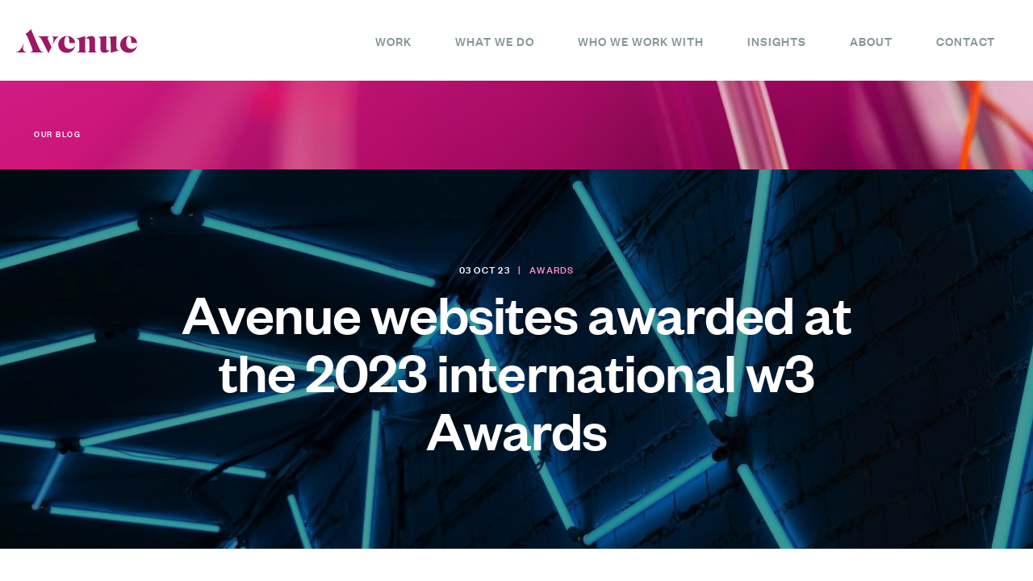

--- FILE ---
content_type: text/html; charset=UTF-8
request_url: https://avenuestud.io/blog/avenue-websites-awarded-at-the-2023-international-w3-awards/
body_size: 57875
content:
<!DOCTYPE html><html lang="en"><head><meta charSet="utf-8"/><meta http-equiv="x-ua-compatible" content="ie=edge"/><meta name="viewport" content="width=device-width, initial-scale=1, shrink-to-fit=no"/><style data-href="/styles.b7ddb9b99f39d2f6e39d.css" data-identity="gatsby-global-css">.inline-gatsby-image-wrapper,.inline-gatsby-image-wrapper span{display:inline-block}

/*! normalize.css v6.0.0 | MIT License | github.com/necolas/normalize.css */html{-ms-text-size-adjust:100%;-webkit-text-size-adjust:100%;line-height:1.15}article,aside,footer,header,nav,section{display:block}h1{font-size:2em;margin:.67em 0}figcaption,figure,main{display:block}figure{margin:1em 40px}hr{box-sizing:content-box;height:0;overflow:visible}pre{font-family:monospace,monospace;font-size:1em}a{-webkit-text-decoration-skip:objects;background-color:transparent}abbr[title]{border-bottom:none;text-decoration:underline;-webkit-text-decoration:underline dotted;text-decoration:underline dotted}b,strong{font-weight:inherit;font-weight:bolder}code,kbd,samp{font-family:monospace,monospace;font-size:1em}dfn{font-style:italic}mark{background-color:#ff0;color:#000}small{font-size:80%}sub,sup{font-size:75%;line-height:0;position:relative;vertical-align:baseline}sub{bottom:-.25em}sup{top:-.5em}audio,video{display:inline-block}audio:not([controls]){display:none;height:0}img{border-style:none}svg:not(:root){overflow:hidden}button,input,optgroup,select,textarea{margin:0}button,input{overflow:visible}button,select{text-transform:none}[type=reset],[type=submit],button,html [type=button]{-webkit-appearance:button}[type=button]::-moz-focus-inner,[type=reset]::-moz-focus-inner,[type=submit]::-moz-focus-inner,button::-moz-focus-inner{border-style:none;padding:0}[type=button]:-moz-focusring,[type=reset]:-moz-focusring,[type=submit]:-moz-focusring,button:-moz-focusring{outline:1px dotted ButtonText}legend{box-sizing:border-box;color:inherit;display:table;max-width:100%;padding:0;white-space:normal}progress{display:inline-block;vertical-align:baseline}textarea{overflow:auto}[type=checkbox],[type=radio]{box-sizing:border-box;padding:0}[type=number]::-webkit-inner-spin-button,[type=number]::-webkit-outer-spin-button{height:auto}[type=search]{-webkit-appearance:textfield;outline-offset:-2px}[type=search]::-webkit-search-cancel-button,[type=search]::-webkit-search-decoration{-webkit-appearance:none}::-webkit-file-upload-button{-webkit-appearance:button;font:inherit}details,menu{display:block}summary{display:list-item}canvas{display:inline-block}[hidden],template{display:none}/*!
 * Hamburgers
 * @description Tasty CSS-animated hamburgers
 * @author Jonathan Suh @jonsuh
 * @site https://jonsuh.com/hamburgers
 * @link https://github.com/jonsuh/hamburgers
 */.hamburger{background-color:transparent;border:0;color:inherit;cursor:pointer;display:inline-block;font:inherit;margin:0;overflow:visible;padding:15px;text-transform:none;transition-duration:.15s;transition-property:opacity,filter;transition-timing-function:linear}.hamburger:hover{opacity:.7}.hamburger-box{display:inline-block;height:20px;position:relative;width:28px}.hamburger-inner{display:block;margin-top:-1px;top:50%}.hamburger-inner,.hamburger-inner:after,.hamburger-inner:before{background-color:#9d1864;border-radius:4px;height:2px;position:absolute;transition-duration:.15s;transition-property:transform;transition-timing-function:ease;width:28px}.hamburger-inner:after,.hamburger-inner:before{content:"";display:block}.hamburger-inner:before{top:-9px}.hamburger-inner:after{bottom:-9px}.hamburger--collapse .hamburger-inner{bottom:0;top:auto;transition-delay:.13s;transition-duration:.13s;transition-timing-function:cubic-bezier(.55,.055,.675,.19)}.hamburger--collapse .hamburger-inner:after{top:-18px;transition:top .2s cubic-bezier(.33333,.66667,.66667,1) .2s,opacity .1s linear}.hamburger--collapse .hamburger-inner:before{transition:top .12s cubic-bezier(.33333,.66667,.66667,1) .2s,transform .13s cubic-bezier(.55,.055,.675,.19)}.hamburger--collapse.is-active .hamburger-inner{transform:translate3d(0,-9px,0) rotate(-45deg);transition-delay:.22s;transition-timing-function:cubic-bezier(.215,.61,.355,1)}.hamburger--collapse.is-active .hamburger-inner:after{opacity:0;top:0;transition:top .2s cubic-bezier(.33333,0,.66667,.33333),opacity .1s linear .22s}.hamburger--collapse.is-active .hamburger-inner:before{top:0;transform:rotate(-90deg);transition:top .1s cubic-bezier(.33333,0,.66667,.33333) .16s,transform .13s cubic-bezier(.215,.61,.355,1) .25s}.top-margin{margin-top:30px}@media (min-width:768px){.top-margin{margin-top:60px}}*,:after,:before{box-sizing:border-box}a:hover{cursor:pointer}img{-ms-interpolation-mode:bicubic;height:auto;max-width:1480px}#map_canvas embed,#map_canvas img,#map_canvas object,.map_canvas embed,.map_canvas img,.map_canvas object{max-width:none!important}.left{float:left!important}.right{float:right!important}.clearfix:after,.clearfix:before{content:" ";display:table}.clearfix:after{clear:both}.hide{display:none}.invisible{visibility:hidden}.antialiased{-webkit-font-smoothing:antialiased;-moz-osx-font-smoothing:grayscale}img{display:inline-block;vertical-align:middle}.row{margin-left:auto;margin-right:auto;margin-top:0;max-width:1300px;width:100%}@media (min-width:1600px){.row{max-width:1480px}}.row:after,.row:before{content:" ";display:table}.row:after{clear:both}.row.collapse>.column,.row.collapse>.columns{padding-left:0;padding-right:0}.row.collapse .row{margin-left:0;margin-right:0}.row .row{margin:0 -20px;max-width:none;width:auto}.row .row:after,.row .row:before{content:" ";display:table}.row .row:after{clear:both}.row .row.collapse{margin:0;max-width:none;width:auto}.row .row.collapse:after,.row .row.collapse:before{content:" ";display:table}.row .row.collapse:after{clear:both}.column,.columns{float:left;padding-left:20px;padding-right:20px;width:100%}.column-mb{margin-bottom:40px}[class*=column]+[class*=column]:last-child{float:right}[class*=column]+[class*=column].end{float:left}@media only screen{.column,.columns{float:left;padding-left:20px;padding-right:20px;position:relative}.small-1{width:8.33333%}.small-2{width:16.66667%}.small-3{width:25%}.small-4{width:33.33333%}.small-5{width:41.66667%}.small-6{width:50%}.small-7{width:58.33333%}.small-8{width:66.66667%}.small-9{width:75%}.small-10{width:83.33333%}.small-11{width:91.66667%}.small-12{width:100%}.small-push-1{left:8.33333%;position:relative;right:auto}}@media only screen and (min-width:768px){.column,.columns{float:left;padding-left:20px;padding-right:20px;position:relative}.medium-1{width:8.33333%}.medium-2{width:16.66667%}.medium-3{width:25%}.medium-4{width:33.33333%}.medium-5{width:41.66667%}.medium-6{width:50%}.medium-7{width:58.33333%}.medium-8{width:66.66667%}.medium-9{width:75%}.medium-10{width:83.33333%}.medium-11{width:91.66667%}.medium-12{width:100%}.medium-push-6{left:50%;position:relative;right:auto}.medium-push-1{left:8.33333%;position:relative;right:auto}}@media only screen and (min-width:1024px){.large-push-0{left:0;position:relative;right:auto}.large-pull-0{left:auto;position:relative;right:0}.large-push-1{left:8.33333%;position:relative;right:auto}.large-pull-1{left:auto;position:relative;right:8.33333%}.large-push-2{left:16.66667%;position:relative;right:auto}.large-pull-2{left:auto;position:relative;right:16.66667%}.large-push-3{left:25%;position:relative;right:auto}.large-pull-3{left:auto;position:relative;right:25%}.large-push-4{left:33.33333%;position:relative;right:auto}.large-pull-4{left:auto;position:relative;right:33.33333%}.large-push-5{left:41.66667%;position:relative;right:auto}.large-pull-5{left:auto;position:relative;right:41.66667%}.large-push-6{left:50%;position:relative;right:auto}.large-pull-6{left:auto;position:relative;right:50%}.large-push-7{left:58.33333%;position:relative;right:auto}.large-pull-7{left:auto;position:relative;right:58.33333%}.large-push-8{left:66.66667%;position:relative;right:auto}.large-pull-8{left:auto;position:relative;right:66.66667%}.large-push-9{left:75%;position:relative;right:auto}.large-pull-9{left:auto;position:relative;right:75%}.large-push-10{left:83.33333%;position:relative;right:auto}.large-pull-10{left:auto;position:relative;right:83.33333%}.large-push-11{left:91.66667%;position:relative;right:auto}.large-pull-11{left:auto;position:relative;right:91.66667%}.column,.columns{float:left;padding-left:20px;padding-right:20px;position:relative}.large-1{width:8.33333%}.large-2{width:16.66667%}.large-3{width:25%}.large-4{width:33.33333%}.large-5{width:41.66667%}.large-6{width:50%}.large-7{width:58.33333%}.large-8{width:66.66667%}.large-9{width:75%}.large-10{width:83.33333%}.large-11{width:91.66667%}.large-12{width:100%}}@media only screen and (min-width:1280px){.column,.columns{float:left;padding-left:20px;padding-right:20px;position:relative}.big-1{width:8.33333%}.big-2{width:16.66667%}.big-3{width:25%}.big-4{width:33.33333%}.big-5{width:41.66667%}.big-6{width:50%}.big-7{width:58.33333%}.big-8{width:66.66667%}.big-9{width:75%}.big-10{width:83.33333%}.big-11{width:91.66667%}.big-12{width:100%}.big-push-7{left:58.33333%;position:relative;right:auto}}@media only screen and (min-width:1440px){.column,.columns{float:left;padding-left:20px;padding-right:20px;position:relative}.bigger-1{width:8.33333%}.bigger-2{width:16.66667%}.bigger-3{width:25%}.bigger-4{width:33.33333%}.bigger-5{width:41.66667%}.bigger-6{width:50%}.bigger-7{width:58.33333%}.bigger-8{width:66.66667%}.bigger-9{width:75%}.bigger-10{width:83.33333%}.bigger-11{width:91.66667%}.bigger-12{width:100%}}@media only screen and (min-width:1900px){.column,.columns{float:left;padding-left:20px;padding-right:20px;position:relative}.huge-1{width:8.33333%}.huge-2{width:16.66667%}.huge-3{width:25%}.huge-4{width:33.33333%}.huge-5{width:41.66667%}.huge-6{width:50%}.huge-7{width:58.33333%}.huge-8{width:66.66667%}.huge-9{width:75%}.huge-10{width:83.33333%}.huge-11{width:91.66667%}.huge-12{width:100%}.huge-push-6{left:50%;position:relative;right:auto}}*{font-smoothing:antialiased;text-rendering:optimizeLegibility}html{background:#fff;font-size:62.5%}body{text-rendering:optimizeLegibility;-moz-osx-font-smoothing:grayscale;font-smoothing:antialiased;-webkit-font-smoothing:antialiased;font-family:FoundersGrotesk,sans-serif;font-size:1.8rem;font-variant-ligatures:none;-webkit-font-variant-ligatures:none;font-weight:300;margin:0;text-shadow:rgba(0,0,0,.01) 0 0 1px}div.wrapper{overflow:hidden}ol,p,ul{color:#66777a;font-size:1.8rem;font-weight:300;line-height:1.5;margin:0 0 2em}@media (min-width:768px){ol,p,ul{font-size:2.2rem;line-height:1.5}}ol.intro,p.intro,ul.intro{font-size:2.3rem;line-height:3.4rem}@media (min-width:1024px){ol.intro,p.intro,ul.intro{font-size:2.4rem;line-height:3.6rem}}ol.footnote,p.footnote,ul.footnote{border-top:1px solid rgba(0,0,0,.1);color:#66777a!important;font-size:1.6rem!important;padding-top:20px}@media (min-width:768px){ol.footnote,p.footnote,ul.footnote{font-size:1.8rem!important;padding-top:30px}}ol.footnote a,p.footnote a,ul.footnote a{font-size:inherit}a{color:#bc237d;font-size:1.8rem;font-weight:500;text-decoration:none}@media (min-width:1024px){a{font-size:2.2rem}}a:active,a:focus,a:hover{text-decoration:underline}h1,h2,h3,h4,h5{font-family:FoundersGrotesk,sans-serif;font-style:normal;font-weight:500;letter-spacing:-1px;line-height:1em;margin:1.6em 0 .6em}h1{color:#fff;font-size:4.8rem}@media (min-width:768px){h1{font-size:5.625rem}}@media (min-width:1024px){h1{font-size:12.4rem}}h2{color:#202020;font-size:3.6rem}@media (min-width:1024px){h2{font-size:60px}}h3{font-size:3.2rem}@media (min-width:1024px){h3{font-size:48px}}h4{font-size:2.8rem}@media (min-width:1024px){h4{font-size:36px}}h5{font-size:2.4rem}@media (min-width:1024px){h5{font-size:28px}}h6{color:#9c1d64;font-size:2.4rem;font-weight:500;margin-bottom:15px}@media (min-width:1024px){h6{font-size:24px}}ol,ul{margin:0;padding:0 0 0 20px}ol li>strong,ul li>strong{color:#66777a!important}ul>li{list-style:none;position:relative}ul>li:before{background:#9d1864;border:1px solid #9d1864;border-radius:2px;content:" ";display:block;height:2px;left:-20px;position:absolute;top:10px;width:8px}ol.small,p.small,ul.small{font-size:35px!important}@media (min-width:768px){ol.small,p.small,ul.small{font-size:54px!important}}@media (min-width:1024px){ol.small,p.small,ul.small{font-size:80px!important}}img{image-rendering:-webkit-optimize-contrast}.table-wrapper{overflow-x:scroll;width:100%}.table-outer-wrapper,.table-wrapper{max-width:100%;position:relative}.table-outer-wrapper:after{background:linear-gradient(90deg,transparent 0,#000);content:" ";display:block;height:100%;opacity:.3;pointer-events:none;position:absolute;right:0;top:0;width:50px}@media (min-width:768px){.table-outer-wrapper:after{display:none}}.table-overflow{background:linear-gradient(90deg,transparent 0,#000);height:100%;left:90%;opacity:.3;pointer-events:none;position:absolute;right:0;width:50px}table{border-collapse:separate;border-spacing:0;font-size:1.6rem;width:100%}table.highlight-first-column td:first-child{background:#f2f6f8}table.highlight-first-column th:first-child{background:#038bc6}td{border-bottom:1px solid #d5e0e6;font-weight:100;padding:15px;text-align:left}td:first-child{border-left:1px solid #d5e0e6}td:last-child{border-right:1px solid #d5e0e6}th{background:#00aede;color:#fff;font-weight:100;margin:0;padding:15px;text-align:left}.pageWrap{margin:32px auto}@media (min-width:1024px){.pageWrap{margin:120px auto}}.sectionSpacer{margin:0 auto 50px;overflow-x:hidden}@media (min-width:1024px){.sectionSpacer{margin:0 auto 150px}}@media (min-width:1024px) and (max-height:900px){.sectionSpacer{margin:0 auto 100px}}.has-float-label{display:block;position:relative}.has-float-label>span,.has-float-label label{color:#afc2c6;cursor:text;font-size:1.4rem;left:0;opacity:1;pointer-events:none;position:absolute;top:-13px;transition:all .2s;z-index:2}.has-float-label select{-webkit-appearance:none;appearance:none}.has-float-label input,.has-float-label select,.has-float-label textarea{border:0;border-bottom:2px solid #afc2c6;border-radius:0;font-size:2.6rem;font-size:2rem;margin-bottom:2px;margin-top:17px}.has-float-label input:-ms-input-placeholder,.has-float-label select:-ms-input-placeholder,.has-float-label textarea:-ms-input-placeholder{opacity:1;-ms-transition:all .2s;transition:all .2s}.has-float-label input::placeholder,.has-float-label select::placeholder,.has-float-label textarea::placeholder{opacity:1;transition:all .2s}.has-float-label input:placeholder-shown:not(:focus):-ms-input-placeholder,.has-float-label select:placeholder-shown:not(:focus):-ms-input-placeholder,.has-float-label textarea:placeholder-shown:not(:focus):-ms-input-placeholder{opacity:0}.has-float-label input:-ms-input-placeholder:not(:focus)::placeholder,.has-float-label select:-ms-input-placeholder:not(:focus)::placeholder,.has-float-label textarea:-ms-input-placeholder:not(:focus)::placeholder{opacity:0}.has-float-label input:placeholder-shown:not(:focus)::placeholder,.has-float-label select:placeholder-shown:not(:focus)::placeholder,.has-float-label textarea:placeholder-shown:not(:focus)::placeholder{opacity:0}@media (min-width:1024px){.has-float-label input,.has-float-label select,.has-float-label textarea{font-size:2.6rem}}@media (min-width:1024px) and (max-height:900px){.has-float-label input,.has-float-label select,.has-float-label textarea{font-size:2rem}}.has-float-label input:-ms-input-placeholder:not(:focus)+*,.has-float-label select:-ms-input-placeholder:not(:focus)+*,.has-float-label textarea:-ms-input-placeholder:not(:focus)+*{font-size:2rem;top:.5em}.has-float-label input:placeholder-shown:not(:focus)+*,.has-float-label select:placeholder-shown:not(:focus)+*,.has-float-label textarea:placeholder-shown:not(:focus)+*{font-size:2rem;top:.5em}@media (min-width:1024px){.has-float-label input:-ms-input-placeholder:not(:focus)+*,.has-float-label select:-ms-input-placeholder:not(:focus)+*,.has-float-label textarea:-ms-input-placeholder:not(:focus)+*{font-size:2.4rem}.has-float-label input:placeholder-shown:not(:focus)+*,.has-float-label select:placeholder-shown:not(:focus)+*,.has-float-label textarea:placeholder-shown:not(:focus)+*{font-size:2.4rem}}@media (min-width:1024px) and (max-height:900px){.has-float-label input:-ms-input-placeholder:not(:focus)+*,.has-float-label select:-ms-input-placeholder:not(:focus)+*,.has-float-label textarea:-ms-input-placeholder:not(:focus)+*{font-size:2rem}.has-float-label input:placeholder-shown:not(:focus)+*,.has-float-label select:placeholder-shown:not(:focus)+*,.has-float-label textarea:placeholder-shown:not(:focus)+*{font-size:2rem}}.has-float-label input:focus,.has-float-label select:focus,.has-float-label textarea:focus{border-color:rgba(0,0,0,.5);outline:none}.hasError .has-float-label input,.hasError .has-float-label select,.hasError .has-float-label textarea{border-bottom:green}.has-float-label textarea,.has-float-label textarea:focus{border-bottom:1px solid #b0c2c6}*{box-sizing:border-box}fieldset{background:#fff;padding:1.5rem}input,select,textarea{margin-bottom:.5rem;width:100%}.input-group{display:table;width:100%}@font-face{font-family:FoundersGrotesk;font-style:italic;font-weight:300;src:url(/static/FoundersGroteskWeb-LightItalic-12ce8ca9266a1a0e04501b333e97e72b.eot);src:url(/static/FoundersGroteskWeb-LightItalic-12ce8ca9266a1a0e04501b333e97e72b.eot?#iefix) format("embedded-opentype"),url(/static/FoundersGroteskWeb-LightItalic-b07d45a4be5d13ae25d16fbc8714a91b.woff2) format("woff2"),url(/static/FoundersGroteskWeb-LightItalic-6f32f1c032e32fa1511cd878c8198a2e.woff) format("woff")}@font-face{font-family:FoundersGrotesk;font-style:normal;font-weight:300;src:url(/static/FoundersGroteskWeb-Light-bf3b395bc2ecd05a6b4f7b2345214a48.eot);src:url(/static/FoundersGroteskWeb-Light-bf3b395bc2ecd05a6b4f7b2345214a48.eot?#iefix) format("embedded-opentype"),url(/static/FoundersGroteskWeb-Light-4f1ed65e76c091fbed1900c0d905647b.woff2) format("woff2"),url(/static/FoundersGroteskWeb-Light-57790941df55f1d19bf905397f23c0a8.woff) format("woff")}@font-face{font-family:FoundersGrotesk;font-style:italic;font-weight:400;src:url(/static/FoundersGroteskWeb-RegularItalic-a1417da8b58f3898e0a9bb0bc679ceaa.eot);src:url(/static/FoundersGroteskWeb-RegularItalic-a1417da8b58f3898e0a9bb0bc679ceaa.eot?#iefix) format("embedded-opentype"),url(/static/FoundersGroteskWeb-RegularItalic-e80c84c54227cd21db2a1e8cc0313740.woff2) format("woff2"),url(/static/FoundersGroteskWeb-RegularItalic-27db1745156a9597a4e034a3dbfb1c6a.woff) format("woff")}@font-face{font-family:FoundersGrotesk;font-style:normal;font-weight:400;src:url(/static/FoundersGroteskWeb-Regular-a47d92b116bf8157ffaf5de5c527df2e.eot);src:url(/static/FoundersGroteskWeb-Regular-a47d92b116bf8157ffaf5de5c527df2e.eot?#iefix) format("embedded-opentype"),url(/static/FoundersGroteskWeb-Regular-34430ab6d410e311e4fab08f8331f93c.woff2) format("woff2"),url(/static/FoundersGroteskWeb-Regular-82ca42406c2418c30d45ccc723c1f87a.woff) format("woff")}@font-face{font-family:FoundersGrotesk;font-style:italic;font-weight:500;src:url(/static/FoundersGroteskWeb-MediumItalic-bd37bb630cd996e771ee7e07c8ab5503.eot);src:url(/static/FoundersGroteskWeb-MediumItalic-bd37bb630cd996e771ee7e07c8ab5503.eot?#iefix) format("embedded-opentype"),url(/static/FoundersGroteskWeb-MediumItalic-9e19fc3b16826031c846ba2835c54f58.woff2) format("woff2"),url(/static/FoundersGroteskWeb-MediumItalic-901d48369c4a239e3b5a6fdb8440651e.woff) format("woff")}@font-face{font-family:FoundersGrotesk;font-style:normal;font-weight:500;src:url(/static/FoundersGroteskWeb-Medium-45648bf7f11837458037b94bad780a88.eot);src:url(/static/FoundersGroteskWeb-Medium-45648bf7f11837458037b94bad780a88.eot?#iefix) format("embedded-opentype"),url(/static/FoundersGroteskWeb-Medium-a5067b1da9522c00b6816a1755bafdc2.woff2) format("woff2"),url(/static/FoundersGroteskWeb-Medium-066464da4b12f834a9d6026dcbc35e9e.woff) format("woff")}.responsiveCloudinary-module--block--3wQj4{max-width:100%}.contactForm-module--block--1UccI{-webkit-overflow-scrolling:touch;bottom:0;display:flex;flex-direction:column;left:0;overflow:hidden;overflow-y:scroll;pointer-events:none;position:fixed;right:0;top:0;transform:translateZ(0);z-index:150}.contactForm-module--block--1UccI::-webkit-scrollbar{background:transparent;width:0}@media (min-width:1024px){.contactForm-module--block--1UccI{bottom:0;flex-direction:row-reverse;overflow-y:hidden}}.contactForm-module--block--1UccI.contactForm-module--visible--2fglL{pointer-events:auto}.contactForm-module--block--1UccI h2{margin:0}.contactForm-module--form--LnXud{align-content:center;align-items:center;background:#fff;display:flex;justify-content:center;overflow-y:scroll;padding:20px 30px;right:0;top:0;transform:translateX(100%);transition:transform .75s ease-in-out}.contactForm-module--form--LnXud::-webkit-scrollbar{background:transparent;width:0}@media (min-width:768px){.contactForm-module--form--LnXud{height:100%;padding:40px 60px 0}}@media (min-width:1440px){.contactForm-module--form--LnXud{height:100%;padding:85px 120px 0}}@media (min-width:1024px) and (max-height:900px){.contactForm-module--form--LnXud{height:100%;padding:40px 60px 0}}.contactForm-module--visible--2fglL .contactForm-module--form--LnXud{transform:translateX(0)}.contactForm-module--form--LnXud p{font-size:1.6rem}@media (min-width:1024px){.contactForm-module--form--LnXud p{font-size:2.2rem}}.contactForm-module--formInner--2_eH-{height:100%;max-width:600px;position:relative;width:100%}.contactForm-module--formInner--2_eH- p{margin-bottom:0}.contactForm-module--formInner--2_eH- p.contactForm-module--thanksMsg--3tu0h{margin:20px 0}@media (min-width:1024px){.contactForm-module--formInner--2_eH- p.contactForm-module--thanksMsg--3tu0h{margin:32px 0 42px}}.contactForm-module--formInner--2_eH- .contactForm-module--step1--2ebXJ{padding-bottom:85px;transition:opacity .3s}.contactForm-module--formInner--2_eH- .contactForm-module--step1--2ebXJ h3{margin-top:0}.contactForm-module--formInner--2_eH- .contactForm-module--step1--2ebXJ .contactForm-module--loading--20ocU{opacity:.5;pointer-events:none}.contactForm-module--submitted--3PgY0 .contactForm-module--formInner--2_eH- .contactForm-module--step1--2ebXJ{opacity:0;pointer-events:none}.contactForm-module--formInner--2_eH- .contactForm-module--step2--3IpQa{display:none;left:0;position:absolute;top:0;width:100%}.contactForm-module--submitted--3PgY0 .contactForm-module--formInner--2_eH- .contactForm-module--step2--3IpQa{display:block}.contactForm-module--formWrap--3RkiD{flex:1 1;z-index:2}.contactForm-module--img--1zjmx{align-items:center;background:#000;display:flex;flex:1 1;height:100%;justify-content:center;left:0;overflow:hidden;padding:150px 0;top:0;transform:translateX(200%);transition:transform .75s ease-in-out}.contactForm-module--img--1zjmx .contactForm-module--bg--32iqF{display:block;left:0;min-height:100%;object-fit:cover;opacity:1;position:absolute;top:0;width:100%}.contactForm-module--visible--2fglL .contactForm-module--img--1zjmx{transform:translateX(0)}.contactForm-module--addressCard--37UvA{background:#fff;display:inline-block;height:170px;position:relative;text-align:center;text-decoration:none!important;width:300px;z-index:1}.contactForm-module--addressCard--37UvA:hover{text-decoration:none}.contactForm-module--addressCard--37UvA:hover img{transform:translateY(-10px)}.contactForm-module--addressCard--37UvA h3{color:#000;font-size:2.6rem;letter-spacing:0;margin:24px 0 20px}.contactForm-module--addressCard--37UvA p{font-size:1.8rem}.contactForm-module--pin--3T36L{bottom:0;display:block;left:50%;margin:0 0 -20px -17px;position:absolute;transition:transform .25s;width:34px}.contactForm-module--input--2eHQY{border:0;border-bottom:2px solid #afc2c6;display:block;font-family:FoundersGrotesk,sans-serif;font-size:1.8rem;margin-bottom:26px;outline:none;padding:10px 0;width:100%}@media (min-width:1024px){.contactForm-module--input--2eHQY{font-size:2.6rem}}.contactForm-module--input--2eHQY.contactForm-module--hasError--14NJt+label{color:#f82f6a}.contactForm-module--input--2eHQY:-ms-input-placeholder{color:#afc2c6;font-family:FoundersGrotesk,sans-serif;font-weight:300}.contactForm-module--input--2eHQY::placeholder{color:#afc2c6;font-family:FoundersGrotesk,sans-serif;font-weight:300}.contactForm-module--multiline--1Y-mH{border-bottom:none;font-family:FoundersGrotesk,sans-serif;line-height:1.3;margin:0;min-height:110px;padding-top:15px;position:relative;resize:none}@media (min-width:1024px){.contactForm-module--multiline--1Y-mH{background-attachment:local;background-image:linear-gradient(transparent,transparent 49px,#afc2c6 0);background-position-y:10px;background-size:100% 50px;line-height:50px;min-height:160px}}.contactForm-module--multilineWrap--2gk48{margin-bottom:0!important;position:relative}@media (min-width:1600px){.contactForm-module--multilineWrap--2gk48{margin-bottom:0!important}}.contactForm-module--multilineWrap--2gk48:after{background:#fff;content:"";display:block;height:20px;position:absolute;top:17px;width:100%;z-index:1}.contactForm-module--formSkeleton--11ro6{padding:0}.contactForm-module--formSkeleton--11ro6 li{list-style:none;margin:0}.contactForm-module--formSkeleton--11ro6 li:before{display:none}.contactForm-module--close--2mgrq{cursor:pointer;float:right;margin:-30px 0 0 -30px;padding:30px;position:relative;right:-30px;top:15px;z-index:200}.contactForm-module--formFooter--5GtbR{display:flex;flex-direction:column;line-height:1.5em;margin-top:20px;z-index:20}@media (min-width:1440px){.contactForm-module--formFooter--5GtbR{flex-direction:row;margin-top:30px}}.contactForm-module--newBiz--NvX8n{color:#869599;flex:6 1;font-size:1.6rem}@media (min-width:1024px){.contactForm-module--newBiz--NvX8n{font-size:1.8rem}}.contactForm-module--newBiz--NvX8n strong{color:#000;font-weight:500}.contactForm-module--contact--6pVOd{color:#ba297c;flex:4 1;font-size:1.6rem;margin-top:20px}.contactForm-module--contact--6pVOd a{display:block;font-size:1.6rem;margin-bottom:10px}@media (min-width:1024px){.contactForm-module--contact--6pVOd a{font-size:1.8rem}}@media (min-width:1440px){.contactForm-module--contact--6pVOd a{margin-bottom:0}}@media (min-width:1024px){.contactForm-module--contact--6pVOd{font-size:1.8rem}}@media (min-width:1440px){.contactForm-module--contact--6pVOd{margin-top:0}}.contactForm-module--contact--6pVOd img{height:.9em;margin-right:5px;margin-top:-3px;min-width:30px}.contactForm-module--error--13-x4{color:#f82f6a;font-size:1rem;position:absolute;right:0;top:6px;z-index:5}.contactForm-module--error--13-x4:before{background-color:#f82f6a;border-radius:10px;content:"";display:block;height:6px;left:-12px;position:absolute;top:4px;width:6px}.contactForm-module--submitRow--2yI8x{border-bottom:1px solid #9d1864;display:flex;padding:30px 0}.contactForm-module--submitRow--2yI8x input{display:none;height:0;width:0}.contactForm-module--submitRow--2yI8x input:checked+label:before{background:no-repeat 50% url([data-uri]);border-color:#9d1864}.contactForm-module--submitRow--2yI8x label{display:flex;font-size:1.8rem;margin-right:20px}.contactForm-module--submitRow--2yI8x label:before{border:2px solid #afc2c6;border-radius:2px;content:" ";display:block;flex-shrink:0;height:24px;margin-right:10px;position:relative;top:3px;width:24px}.contactForm-module--purple--2bjkZ{color:#9d1864!important;font-weight:500}.siteHeader-module--nav--XvGQ3{text-transform:uppercase}@media (max-width:1025px){.siteHeader-module--nav--XvGQ3{background-image:linear-gradient(50deg,#77194d,#d11b83);bottom:0;left:0;overflow:scroll;padding-bottom:40px;padding-top:80px;position:fixed;right:0;top:0;transform:translateX(100%);transition:all .4s ease-in;visibility:hidden;z-index:100}.siteHeader-module--nav--XvGQ3 ::-webkit-scrollbar{background:transparent;width:0}}@media (max-width:1025px) and (min-width:768px){.siteHeader-module--nav--XvGQ3{padding-top:120px}}@media (max-width:1025px){.siteHeader-module--open--1qBTr .siteHeader-module--nav--XvGQ3{transform:translateX(0);visibility:visible}}@media (min-width:1025px){.siteHeader-module--nav--XvGQ3{display:block;height:20px}}.siteHeader-module--toggleNavigation--7oZuD{outline:none;position:absolute;right:10px;top:16px;z-index:101}@media (min-width:768px){.siteHeader-module--toggleNavigation--7oZuD{top:35px}}@media only screen and (min-width:1025px){.siteHeader-module--toggleNavigation--7oZuD{display:none}}.siteHeader-module--alogo--22B36{height:30px;left:20px;margin-left:0;position:absolute;top:25px;transition:all .4s ease-in}@media (min-width:768px){.siteHeader-module--alogo--22B36{top:45px}}@media (min-width:1025px){.siteHeader-module--alogo--22B36{display:none}}.siteHeader-module--social--3VDm0{margin-top:70px;opacity:0;text-align:center;transition:all .5s ease-in}@media (min-width:1025px){.siteHeader-module--social--3VDm0{display:none}}.siteHeader-module--open--1qBTr .siteHeader-module--social--3VDm0{opacity:1;transition-delay:1.1s}.siteHeader-module--social--3VDm0 a{margin:0 20px}.ImgText-module--imgText__container--4bqAZ{display:flex;flex-direction:column;margin:0 auto;max-width:1680px;position:relative}@media (min-width:768px){.ImgText-module--imgText__container--4bqAZ{flex-direction:row;justify-content:center}}.ImgText-module--img__container--3oBJp{flex-basis:50%;order:1;position:relative}.ImgText-module--img__container--3oBJp img{min-height:100%;object-fit:cover}@media (min-width:768px){.ImgText-module--img__container--3oBJp img{height:100%;left:0;position:absolute;top:0;width:100%}.ImgText-module--img__container--3oBJp{min-height:58vw}}@media (min-width:1440px){.ImgText-module--img__container--3oBJp{min-height:100%}}.ImgText-module--text__container--U8qr6{display:flex;flex-basis:50%;flex-direction:column;justify-content:center;order:2;padding:8.5%}@media (min-width:768px){.ImgText-module--text__container--U8qr6{padding:6%}}@media (min-width:1440px){.ImgText-module--text__container--U8qr6{padding:8.5%}}.ImgText-module--title--3DoBS{font-size:36px;font-weight:500;margin-bottom:25px}@media (min-width:768px){.ImgText-module--title--3DoBS{font-size:30px;margin-bottom:15px}}@media (min-width:1024px){.ImgText-module--title--3DoBS{font-size:42px;margin-bottom:20px}}@media (min-width:1440px){.ImgText-module--title--3DoBS{font-size:48px;margin-bottom:30px}}.ImgText-module--text--3NaDh{color:#869599;font-size:18px;font-weight:200;letter-spacing:-.14px;line-height:1.55;margin-bottom:30px}@media (min-width:768px){.ImgText-module--text--3NaDh{font-size:20px;line-height:1.4;margin-bottom:15px}}@media (min-width:1024px){.ImgText-module--text--3NaDh{font-size:22px;line-height:1.55;margin-bottom:25px}}@media (min-width:1440px){.ImgText-module--text--3NaDh{line-height:34px;margin-bottom:40px}}.ImgText-module--link--1kBWw{color:#bc237d;font-size:18px;font-weight:500}@media (min-width:768px){.ImgText-module--link--1kBWw{font-size:20px}}@media (min-width:1024px){.ImgText-module--link--1kBWw{font-size:22px}}.ImgText-module--link--1kBWw:before{content:"";display:block;height:100%;left:0;position:absolute;top:0;width:100%}@media (min-width:768px){.ImgText-module--imgText__container--4bqAZ:nth-of-type(2n) .ImgText-module--text__container--U8qr6{order:1}.ImgText-module--imgText__container--4bqAZ.ImgText-module--imageLeft--3HJGG .ImgText-module--text__container--U8qr6,.ImgText-module--imgText__container--4bqAZ:nth-of-type(2n) .ImgText-module--img__container--3oBJp{order:2}.ImgText-module--imgText__container--4bqAZ.ImgText-module--imageLeft--3HJGG .ImgText-module--img__container--3oBJp,.ImgText-module--imgText__container--4bqAZ.ImgText-module--imageRight--3PHcM .ImgText-module--text__container--U8qr6{order:1}.ImgText-module--imgText__container--4bqAZ.ImgText-module--imageRight--3PHcM .ImgText-module--img__container--3oBJp{order:2}}.CSBodyCopy-module--bodyWrapper--3GKPp{background:#f2f4f7;overflow:hidden;position:relative}@media (min-width:1024px){.CSBodyCopy-module--bodyWrapper--3GKPp{padding:50px 0}}.CSBodyCopy-module--markDownCopy--2rAWU{margin:0 10px}@media (min-width:1024px){.CSBodyCopy-module--markDownCopy--2rAWU{margin:0 20px;padding:60px 0}}@media (min-width:1440px){.CSBodyCopy-module--markDownCopy--2rAWU{padding:120px 0}}.CSBodyCopy-module--markDownCopy--2rAWU h3{margin-top:37px}@media (min-width:1024px){.CSBodyCopy-module--markDownCopy--2rAWU h3{margin-top:0}.CSBodyCopy-module--markDownCopy--2rAWU p:last-child{margin-bottom:0}}.CSBodyCopy-module--bleedRight--3qeNS img{min-width:130%}@media (min-width:1024px){.CSBodyCopy-module--bleedRight--3qeNS img{display:block;margin-top:10%;position:absolute}}.CSBodyCopy-module--anchorBottom--2E1UB img{display:block;margin:0 auto;max-width:466px}@media (min-width:1024px){.CSBodyCopy-module--anchorBottom--2E1UB img{bottom:-50px;left:50%;position:absolute;transform:translateX(-50%)}}.CSBodyCopy-module--overlap--1QRfd{overflow:initial}@media (min-width:1024px){.CSBodyCopy-module--overlap--1QRfd img{margin-top:20%;position:absolute;right:0;width:90%;z-index:2}}.CSBodyCopy-module--moveRight--19QHl{overflow:hidden}@media (min-width:1024px){.CSBodyCopy-module--moveRight--19QHl img{left:30%;margin-top:10%;position:absolute;width:90%;z-index:2}.CSBodyCopy-module--fullRight--Ay2Ft{padding:50px 0 0}}.CSBodyCopy-module--fullRight--Ay2Ft img{min-width:104%}@media (min-width:1024px){.CSBodyCopy-module--fullRight--Ay2Ft img{display:block;margin-top:10%;position:absolute}}.CSTwoImages-module--block--1L1KF{margin:50px auto 150px;position:relative}@media (min-width:1024px){.CSTwoImages-module--block--1L1KF{margin:100px auto 300px}}.CSTwoImages-module--block--1L1KF img{width:80%}.CSTwoImages-module--relative--2jNMZ{position:relative}.CSTwoImages-module--rearImage--12Cqc{box-shadow:0 15px 50px 0 rgba(0,0,0,.1);position:relative}.CSTwoImages-module--frontImageWrapper--gMCTg{margin-top:10px;position:absolute;right:20px;top:0;width:100%}@media (min-width:1024px){.CSTwoImages-module--frontImageWrapper--gMCTg{margin-top:80px}}.CSTwoImages-module--frontImage--1b31D{box-shadow:0 15px 50px 0 rgba(0,0,0,.1);position:absolute;right:0;z-index:2}.CSTwoImages-module--tallImages--1zBwe img{width:60%}.diagonalBlock-module--block--3Fg8k{margin-bottom:100px;margin-top:50px;position:relative}@media (min-width:1024px){.diagonalBlock-module--block--3Fg8k{margin:200px auto!important;padding:20px}}.diagonalBlock-module--bottomRight--Ng8Gh,.diagonalBlock-module--topRight--3AlFr{color:#9d1864;display:block;font-size:1.2rem;font-weight:500;left:0;letter-spacing:1px;position:absolute;text-align:center;text-transform:uppercase;top:0;width:100%;will-change:transform}@media (min-width:1024px){.diagonalBlock-module--bottomRight--Ng8Gh,.diagonalBlock-module--topRight--3AlFr{display:inline;font-size:1.4rem;width:auto}}.diagonalBlock-module--bottomRight--Ng8Gh{bottom:0;color:#66777a;left:auto;position:absolute;right:0;top:auto}.diagonalBlock-module--centerCopy--1diaX,.diagonalBlock-module--testimonialCopy--3TXwc{color:#202020;display:block;font-family:FoundersGrotesk,sans-serif;font-size:3.5rem;font-weight:500;line-height:1em;padding:50px 0 40px;position:relative;text-align:center}@media (min-width:1024px){.diagonalBlock-module--centerCopy--1diaX,.diagonalBlock-module--testimonialCopy--3TXwc{font-size:9.6rem;line-height:1em;padding:100px 5% 170px}}@media (min-width:1600px){.diagonalBlock-module--centerCopy--1diaX,.diagonalBlock-module--testimonialCopy--3TXwc{padding-left:15%;padding-right:15%}}.diagonalBlock-module--quote--2OIN1{color:#dde1e7}@media (min-width:1024px){.diagonalBlock-module--testimonialCopy--3TXwc{font-size:6.4rem}}.diagonalBlock-module--bottomCopy--1h11Z{color:#66777a;display:block;font-size:1.8rem;margin:0 20px 40px;text-align:center}@media (min-width:1024px){.diagonalBlock-module--bottomCopy--1h11Z{font-size:2rem;margin:0;padding-bottom:15px;position:relative;top:-110px}}.diagonalBlock-module--backgroundAngle--19eZv{height:100%;position:absolute;right:0;top:0;visibility:hidden;width:100%;z-index:-1}@media (min-width:1024px){.diagonalBlock-module--backgroundAngle--19eZv{visibility:visible}}.diagonalBlock-module--ctaAction--oOkfM{background:#9d1864;border-radius:3px;bottom:0;color:#fff;padding:10px;position:absolute;right:0;text-decoration:none}.getInTouchHome-module--block--3y9g2{background-image:linear-gradient(48deg,#d11b83,#77194d);padding:30px 0}@media (min-width:1024px){.getInTouchHome-module--block--3y9g2{padding-left:20px;padding-right:20px}}@media (min-width:1280px){.getInTouchHome-module--block--3y9g2{padding-left:0;padding-right:0}}.getInTouchHome-module--row--sZXas{display:flex;height:250px;max-width:1240px!important}@media (min-width:1024px){.getInTouchHome-module--row--sZXas{flex-direction:row;height:250px;justify-content:normal;margin:0 auto}}.getInTouchHome-module--columns--2ayQW{align-items:center;display:flex;flex-direction:column;justify-content:space-around}@media (min-width:1024px){.getInTouchHome-module--columns--2ayQW{align-items:center;flex-direction:row;justify-content:space-between}}.getInTouchHome-module--leftCopy--z4tmY{color:#fff;font-family:FoundersGrotesk,sans-serif;font-size:24px;font-size:4.2rem;font-weight:500;white-space:nowrap}@media (min-width:1280px){.getInTouchHome-module--leftCopy--z4tmY{font-size:8rem;margin-top:-20px}}.getInTouchHome-module--middleCopy--3jnEV{color:#e89bc7;font-size:2rem;font-weight:400;line-height:1.5em;text-align:center}@media (min-width:1024px){.getInTouchHome-module--middleCopy--3jnEV{font-size:2.2rem;padding:0 60px;text-align:left}}@media (min-width:1280px){.getInTouchHome-module--middleCopy--3jnEV{padding:0 70px}}.coverPage-module--block--6BVFm{overflow:hidden;position:relative}.coverPage-module--row--238Bv{margin-bottom:50px;position:relative}@media (min-width:1024px){.coverPage-module--row--238Bv{align-items:center;display:flex;margin-bottom:100px}.coverPage-module--row--238Bv .coverPage-module--column--CIyYj{display:flex}}.coverPage-module--row--238Bv .coverPage-module--column--CIyYj a:before{content:"";display:block;height:100%;left:0;position:absolute;top:0;width:100%}.coverPage-module--mainTitle--26J_z{color:#9d1864;font-family:FoundersGrotesk,sans-serif;font-size:1.4rem;letter-spacing:1px;margin:0 0 2em;text-align:center;text-transform:uppercase}.coverPage-module--intro--1wxR6{color:#202020;font-size:2.4rem;font-weight:400;margin-bottom:0;text-align:center}@media (min-width:1024px){.coverPage-module--intro--1wxR6{font-size:3rem;margin-bottom:100px}}.coverPage-module--textWrap--1S073{padding-top:50px}.coverPage-module--textWrap--1S073 span{color:#afc2c6;display:block;font-size:15px;font-weight:500;letter-spacing:1.88px;margin-bottom:15px;text-transform:uppercase}@media (min-width:1024px){.coverPage-module--textWrap--1S073{padding:0 50px}}@media (min-width:1440px){.coverPage-module--textWrap--1S073{padding:0 70px}}.coverPage-module--caseStudyTitle--3zexf{font-size:3.5rem;line-height:1.083333333;margin-top:0}@media (min-width:1024px){.coverPage-module--caseStudyTitle--3zexf{font-size:4.8rem;margin-bottom:4rem}}.coverPage-module--image1--1xhO3{margin-left:-25%;min-width:150%}@media (min-width:1024px){.coverPage-module--image1--1xhO3{margin-left:0}}@media (min-width:1600px){.coverPage-module--image1--1xhO3{min-width:1024px}}@media (min-width:1024px){.coverPage-module--image2--2WtB4{display:block;margin:0 auto}.coverPage-module--image3--19NPG{min-width:115%;transform:translateX(-125px)}.coverPage-module--image4--yDIJw{min-width:110%}}.coverPage-module--more--2hCY8{background:#fff;margin-bottom:50px;margin-top:20px;position:relative;text-align:center;z-index:2}@media (min-width:1024px){.coverPage-module--more--2hCY8{margin-bottom:0;margin-top:50px}.coverPage-module--more--2hCY8:before{background:#fff;content:" ";display:block;height:50px;width:100%}}.coverPage-module--backgroundLine--1g_zJ{bottom:0;display:none;height:100%;position:absolute;top:0;transform:translateZ(0);transition:transform .7s cubic-bezier(0,0,.34,.91);width:100%;z-index:0}.coverPage-module--whiteBg--2WsqW{background:#fff;padding-bottom:1px;position:relative;z-index:2}.index-module--home__masthead--FL3Mg{*zoom:1;overflow:hidden;position:relative}.index-module--home__masthead--FL3Mg:after,.index-module--home__masthead--FL3Mg:before{content:" ";display:table}.index-module--home__masthead--FL3Mg:after{clear:both}@media (min-width:768px){.index-module--home__masthead--FL3Mg{height:100%;width:100%}}.index-module--avenueImage--2pxgx{max-width:200%;transform:translateX(-25px);width:200%}@media (min-width:768px){.index-module--avenueImage--2pxgx{left:0;max-width:100%;width:100%}}@media (min-width:1440px){.index-module--avenueImage--2pxgx{height:100%;object-fit:cover;transform:none;width:100%}}.index-module--header--2sBHy{background:#740344;position:relative}@media (min-width:1024px){.index-module--header--2sBHy{overflow:hidden;position:relative}}@media (min-width:1440px){.index-module--header--2sBHy{height:calc(100vh - 160px)}}@media (min-width:1920px){.index-module--header--2sBHy{height:auto;min-height:1080px}.index-module--header--2sBHy:after{background:#740344;content:"";height:100%;left:1913px;position:absolute;top:0;width:10px}.index-module--bgAdjust--2VPy2 .index-module--header--2sBHy:after{background:#7c154e}}@media (min-width:1024px) and (max-height:900px){.index-module--header--2sBHy{height:calc(100vh - 100px)}}.index-module--bebold--1ympj{color:#202020;font-size:6.4rem;font-weight:500;line-height:1em;margin:0 0 40px;padding:0;text-align:center}@media (min-width:768px){.index-module--bebold--1ympj{color:#fff;font-size:8rem;margin-bottom:20px;margin-left:-5px;text-align:left}}@media (min-width:1440px){.index-module--bebold--1ympj{font-size:11rem}}@media (min-width:1600px){.index-module--bebold--1ympj{font-size:14.8rem}}.index-module--subcopy--2SdQK{color:#66777a;font-size:1.8rem;font-weight:200;margin-bottom:30px;text-align:center}@media (min-width:768px){.index-module--subcopy--2SdQK{background:initial;color:#e89bc7;margin:0 0 40px;max-width:540px;padding:0;text-align:left}}@media (min-width:1024px){.index-module--subcopy--2SdQK{font-size:2.2rem}}.index-module--whiteWrap--3RdGP{background:#fff;margin:0 -50px;padding:30px 50px;text-align:center}@media (min-width:768px){.index-module--whiteWrap--3RdGP{background:none;margin:0;padding:0;text-align:left}}@media (min-width:1280px){.index-module--whiteWrap--3RdGP{margin-left:-30px}}.index-module--linkBlocks--hiG_i{margin:0 0 100px}.index-module--linkBlock--2ed0I{margin:0 20px 60px}.index-module--linkBlock--2ed0I h3{color:#202020;margin-top:30px;text-align:center}.index-module--linkBlock--2ed0I p{margin:40px 0;text-align:center}.index-module--linkBlock--2ed0I a{display:block;text-align:center;text-decoration:none}.index-module--linkBlock--2ed0I a:hover{color:#db3393;text-decoration:none}.index-module--linkBlock--2ed0I:hover a{color:#db3393}.index-module--linkBlock--2ed0I img{margin:0 auto}.index-module--inspiration--2ZFxm img{display:block}@media (min-width:1024px){.index-module--inspiration--2ZFxm img{height:340px;margin:0 auto}}.index-module--services--2VWTA img{display:block}@media (min-width:1024px){.index-module--services--2VWTA img{height:455px;margin:0 auto}}.index-module--relative--1pIG3{max-width:100%!important}@media (min-width:768px){.index-module--relative--1pIG3{align-items:center;display:flex;height:100%;left:0;max-width:100%;position:absolute;top:0;width:100%}}.CSImageBlock-module--block--2J2Hw{overflow:hidden;padding:40px 0}@media (min-width:1024px){.CSImageBlock-module--block--2J2Hw{padding:160px 0}.CSImageBlock-module--short--JPYet{margin:80px 0;padding:0}}.CSImageBlock-module--noBottom--1vT_Q{padding:40px 0 0}@media (min-width:1024px){.CSImageBlock-module--noBottom--1vT_Q{margin:80px 0 0;padding:0}}.CSImageBlock-module--noTop--q3pyt{padding:0 0 40px}@media (min-width:1024px){.CSImageBlock-module--noTop--q3pyt{margin:0 0 80px;padding:0}}.CSImageBlock-module--none--3ofey{margin:0;padding:0}.CSImageBlock-module--bleedBoth--1MlfO{margin-left:-15%;min-width:130%}@media (min-width:1440px){.CSImageBlock-module--bleedBoth--1MlfO{margin-left:-10%;min-width:120%}}.CSImageBlock-module--bleedRight--3FkLC{min-width:140%}@media (min-width:1440px){.CSImageBlock-module--bleedRight--3FkLC{min-width:100%}}.CSImageBlock-module--fadeIn--V3_yI .CSImageBlock-module--img--1VRFW{opacity:1}.CSImageBlock-module--fadeIn--initial--1X5CX{opacity:0;transition:all 1s ease-in}.CSImageBlock-module--slideInLeft--3WVAo .CSImageBlock-module--img--1VRFW{opacity:1;transform:translateX(0)}.CSImageBlock-module--slideInLeft--initial--2W_Rm{opacity:0;transform:translateX(5%);transition:all 1s ease-in}.CSImageBlock-module--textBlock--3LZrO{margin-bottom:50px}@media (min-width:1024px){.CSImageBlock-module--textBlock--3LZrO{margin-bottom:100px}}.CSImageBlock-module--textBlock--3LZrO h2{text-align:center}@media (min-width:1024px){.CSImageBlock-module--textBlock--3LZrO h2{margin-left:20%;margin-right:20%}}@media (min-width:1440px){.CSImageBlock-module--textBlock--3LZrO h2{margin-left:0;margin-right:0}}.CSImageBlock-module--textBlock--3LZrO p{text-align:center}@media (min-width:1024px){.CSImageBlock-module--textBlock--3LZrO p{margin-left:25%;margin-right:25%}}.CSImageBlock-module--left--3HCym h2,.CSImageBlock-module--left--3HCym p{text-align:left}@media (min-width:768px){.CSImageBlock-module--left--3HCym h2,.CSImageBlock-module--left--3HCym p{margin-left:auto;margin-right:auto;max-width:700px}}.CSImageBlock-module--dark--2k1-1 h2,.CSImageBlock-module--white--2ssCa h2,.CSImageBlock-module--white--2ssCa p{color:#fff}.CSImageBlock-module--maxwidth--3mQEJ{max-width:1680px}.CSThreeImages-module--imgWrapper--1G0tc{margin:100px 0;position:relative}@media (min-width:1024px){.CSThreeImages-module--imgWrapper--1G0tc{margin:300px 0}}.CSThreeImages-module--rearImage--1v0c2{box-shadow:-10px -10px 50px rgba(0,0,0,.15);left:0;opacity:0;position:absolute;top:-100px;transform:translateX(-100px);width:66.66667%;z-index:0}@media (min-width:1024px){.CSThreeImages-module--rearImage--1v0c2{top:-300px}}.CSThreeImages-module--middleImage--3K5ag{margin-left:16.66667%;position:relative;z-index:1}.CSThreeImages-module--frontImage--iMgqM,.CSThreeImages-module--middleImage--3K5ag{box-shadow:-10px -10px 50px rgba(0,0,0,.15);opacity:0;transform:translateX(-100px);width:66.66667%}.CSThreeImages-module--frontImage--iMgqM{position:absolute;right:0;top:100px;z-index:2}@media (min-width:1024px){.CSThreeImages-module--frontImage--iMgqM{top:300px}}.CSThreeImages-module--title--1d0zC{color:#66777a;font-size:2rem;margin:0 0 75px;text-align:center}.CSThreeImages-module--fadeIn--RHY-I img{opacity:1;transform:translateX(0);transition:all .7s}.CSSpinFade-module--block--_pqQe{margin:50px 0}@media (min-width:1024px){.CSSpinFade-module--block--_pqQe{margin:120px 0}}.CSSpinFade-module--block--_pqQe.CSSpinFade-module--short--148PY{margin:50px}@media (min-width:1024px){.CSSpinFade-module--block--_pqQe.CSSpinFade-module--short--148PY{margin:0}}.CSSpinFade-module--title--ZgwYI{margin-top:0;text-align:center}.CSSpinFade-module--description--3JN3b{text-align:center}.CSSpinFade-module--background--2O2R2{height:200%;left:0;margin:-17% auto 0;object-fit:contain;position:absolute;right:0;top:0;z-index:-1}@media (min-width:1024px){.CSSpinFade-module--background--2O2R2{height:200%;margin:-17% auto 0}}.CSSpinFade-module--tl--1nXu_{left:-90%;top:-45%}.CSSpinFade-module--br--3xrpr,.CSSpinFade-module--tl--1nXu_{animation-duration:.6s;animation-fill-mode:forwards;animation-iteration-count:1;animation-timing-function:ease-out;min-width:180%;opacity:0;position:absolute;width:180%}.CSSpinFade-module--br--3xrpr{bottom:-45%;right:-90%}.CSSpinFade-module--axis--3freK{animation-duration:.6s;animation-fill-mode:forwards;animation-iteration-count:1;animation-timing-function:ease-out;position:relative;width:30%}@keyframes CSSpinFade-module--axixRotate--2N9Cl{0%{transform:rotate(20deg)}to{transform:rotate(5deg)}}@keyframes CSSpinFade-module--reverseRotate--3AgVr{0%{opacity:0;transform:rotate(-20deg)}to{opacity:1;transform:rotate(-5deg)}}.CSSpinFade-module--spinIn--3hzjN .CSSpinFade-module--br--3xrpr,.CSSpinFade-module--spinIn--3hzjN .CSSpinFade-module--tl--1nXu_{animation-name:CSSpinFade-module--reverseRotate--3AgVr}.CSSpinFade-module--spinIn--3hzjN .CSSpinFade-module--axis--3freK{animation-name:CSSpinFade-module--axixRotate--2N9Cl}.CSSpinFade-module--stretch--1DhSn{display:flex;justify-content:center;margin:100px 0;width:100%}@media (min-width:1024px){.CSSpinFade-module--stretch--1DhSn{margin:300px 0}}.CSSpinFade-module--spacer--XlHQb{margin:50px 0}@media (min-width:1024px){.CSSpinFade-module--spacer--XlHQb{margin:160px 0 50px}}.CSSpinFade-module--mstretch--xxxpf{margin-left:-13%;position:relative;width:130%!important}@media (min-width:1024px){.CSSpinFade-module--mstretch--xxxpf{margin:0;width:auto!important}}.CSSpinFade-module--overflowHidden--VhFWH{overflow:hidden;padding-top:50px}@media (min-width:1024px){.CSSpinFade-module--overflowHidden--VhFWH{overflow:initial}}.relatedCaseStudy-module--block--2M_Vp{background:ivory;background:#d11b83;height:216px;overflow:hidden;position:relative}@media (min-width:1024px){.relatedCaseStudy-module--block--2M_Vp{height:400px}}.relatedCaseStudy-module--block--2M_Vp img{height:100%;min-width:100%;object-fit:cover;position:absolute;top:0;transition:transform .5s ease-in-out;z-index:0}.relatedCaseStudy-module--block--2M_Vp:hover img{transform:scale(1.1)}.relatedCaseStudy-module--block--2M_Vp:before{background-image:linear-gradient(-90deg,rgba(209,27,131,0) 15%,#d11b83 90%);background-position:-150px 0;content:" ";height:100%;pointer-events:none;position:absolute;transition:background .5s ease-in-out;width:100%;width:calc(100% + 150px);z-index:1}.relatedCaseStudy-module--block--2M_Vp:hover:before{background-position:0}.relatedCaseStudy-module--relative--3bKx5{height:100%;position:relative;z-index:2}.relatedCaseStudy-module--title--1wrXs{bottom:35px;color:#fff;font-family:FoundersGrotesk,sans-serif;font-size:4.8rem;font-weight:500;position:absolute;z-index:10}@media (min-width:1024px){.relatedCaseStudy-module--title--1wrXs{bottom:66px;font-size:12.4rem;padding:0 0 0 30px}}.relatedCaseStudy-module--title--1wrXs:before{content:"More work";font-family:FoundersGrotesk,sans-serif;font-size:1rem;font-weight:100;letter-spacing:1.5px;position:absolute;text-transform:uppercase;top:-15px}@media (min-width:1024px){.relatedCaseStudy-module--title--1wrXs:before{bottom:12px;font-size:1.2rem;left:0;top:auto;transform:rotate(-90deg);transform-origin:0 0}}.Video-module--video__container--3Eywk{display:grid;margin:30px auto;place-items:center;width:100%}@media (min-width:480px){.Video-module--video__container--3Eywk{margin:50px auto}}.Video-module--video__realPlayer--2kUVx{height:230px!important;margin-top:20px;position:relative;width:100%!important}@media (min-width:480px){.Video-module--video__realPlayer--2kUVx{height:270px!important;margin-top:0;width:100%!important}}@media (min-width:768px){.Video-module--video__realPlayer--2kUVx{height:500px!important;width:800px!important}}@media (min-width:1280px){.Video-module--video__realPlayer--2kUVx{height:676px!important;width:1190px!important}}.Video-module--video__previousPosted--1wk2Q{font-size:1.5rem;margin-bottom:0;margin-top:5px}@media (min-width:768px){.Video-module--video__previousPosted--1wk2Q{font-size:1.9rem;padding-top:5px}}@media (min-width:1024px){.Video-module--video__previousPosted--1wk2Q{font-size:2rem;padding-top:5px}}.Video-module--play__icon--1b4Ez{height:66px;opacity:1;transition:.15s;width:66px}@media (min-width:1024px){.Video-module--play__icon--1b4Ez{height:128px;width:128px}}.Video-module--play__icon--1b4Ez:before{content:"";height:100%;left:0;position:absolute;top:0;width:100%}.Video-module--play__icon--1b4Ez:hover{opacity:.8}.work-module--header--jbkb5{background:#9d1864;display:flex;flex-direction:column-reverse;height:250px;overflow:hidden;padding:0 0 30px;position:relative}@media (min-width:600px){.work-module--header--jbkb5{height:400px;padding:0 0 60px}}@media (min-width:1024px){.work-module--header--jbkb5{height:600px;padding:0 0 118px}}.work-module--headerImage--1d9bz{height:100%;left:0;min-width:100vw;object-fit:cover;position:absolute!important;top:0}.work-module--headerImage--1d9bz img{max-width:100%}.work-module--gradient--1FfNd{background-image:linear-gradient(-27deg,transparent 15%,#d11b83);height:100%;left:0;object-fit:cover;position:absolute;top:0;width:100vw}.work-module--title--1ByGX{margin:67px 0 0;padding:0 8px;position:relative}@media (min-width:1024px){.work-module--title--1ByGX{margin:117px 0 0 50px}}.work-module--flag--2D-Wu{color:#fff;display:inline-block;font-size:.7rem;font-weight:500;left:30px;letter-spacing:1px;position:absolute;text-transform:uppercase;top:62px}@media (min-width:768px){.work-module--flag--2D-Wu{bottom:55px;top:unset}}@media (min-width:1024px){.work-module--flag--2D-Wu{bottom:0;font-size:1.2rem;left:40px;transform:rotate(-90deg);transform-origin:0 0}}.getInTouch-module--block--5fJ9Y{background-image:linear-gradient(48deg,#d11b83,#77194d);padding:30px 20px}@media (min-width:1024px){.getInTouch-module--block--5fJ9Y{padding:30px 0 30px 20px}}.getInTouch-module--row--1bM6t{display:flex;flex-direction:column;gap:20px;justify-content:space-between}@media (min-width:1024px){.getInTouch-module--row--1bM6t{flex-direction:row;height:250px;justify-content:normal;max-width:1400px!important}}.getInTouch-module--columns--2ui1Z{align-items:center;display:flex;justify-content:center}@media (min-width:1024px){.getInTouch-module--columns--2ui1Z{align-items:center;justify-content:normal}.getInTouch-module--columns--2ui1Z.getInTouch-module--first--2dRH-{margin-right:auto;width:auto}.getInTouch-module--columns--2ui1Z.getInTouch-module--middle--28R4N{justify-content:normal;margin:0 auto;padding:0;width:50%}.getInTouch-module--columns--2ui1Z:last-child{justify-content:flex-end;margin-left:auto;width:auto}}@media (min-width:1440px){.getInTouch-module--columns--2ui1Z.getInTouch-module--middle--28R4N{justify-content:center}}.getInTouch-module--leftCopy--2tKTK{color:#fff;font-family:FoundersGrotesk,sans-serif;font-size:24px;font-size:3.8rem;font-weight:500;text-align:center}@media (min-width:1024px){.getInTouch-module--leftCopy--2tKTK{font-size:3.8rem;margin-top:-8px;text-align:left}}.getInTouch-module--middleCopy--1emLl{color:#e89bc7;font-size:1.7rem;font-weight:400;text-align:center}@media (min-width:1024px){.getInTouch-module--middleCopy--1emLl{font-size:2.2rem;text-align:left}}@media (min-width:1600px){.getInTouch-module--middleCopy--1emLl{font-size:2.2rem}}.authorDetails-module--author__row--29j_u{margin:50px auto;max-width:1440px}@media (min-width:768px){.authorDetails-module--author__row--29j_u{margin-bottom:80px;margin-top:80px}}@media (min-width:1024px){.authorDetails-module--author__row--29j_u{margin-bottom:120px;margin-top:120px}}.authorDetails-module--author__container--2xbn0{margin:50px 30px}@media (min-width:1024px){.authorDetails-module--author__container--2xbn0{margin:0 auto;max-width:50%}}.authorDetails-module--author__icons--2ZLdR{align-items:center;display:flex;flex-direction:row;justify-content:center}.authorDetails-module--author__icons--2ZLdR a:last-child .authorDetails-module--icon--PAus9{margin-right:0}@media (min-width:1024px){.authorDetails-module--author__icons--2ZLdR{justify-content:flex-start}}.authorDetails-module--icon--PAus9{margin-right:38px;width:36px}.authorDetails-module--author__line--3H5VF{border-top:1px solid #dae4e6;margin-bottom:50px;margin-top:70px}@media (min-width:1024px){.authorDetails-module--author__inner__container--27mqn{display:flex;flex-direction:row}}.authorDetails-module--author--1jOHx{margin:0 auto;max-width:100px;padding-bottom:20px}@media (min-width:1024px){.authorDetails-module--author--1jOHx{display:flex;flex-direction:column;margin-top:20px;width:100%}}.authorDetails-module--author__title--28RHa{color:#202020;font-size:24px;font-weight:500;letter-spacing:-.25px;line-height:36px;text-align:center}@media (min-width:1024px){.authorDetails-module--author__title--28RHa{display:flex;flex:column 1;font-size:26px;letter-spacing:-.27px;line-height:56px;padding-left:35px;text-align:left;width:100%}}.authorDetails-module--author__text--28yYg{color:#869599;font-size:16px;font-weight:200;letter-spacing:-.12px;line-height:24px;margin:0 auto;max-width:620px;padding:20px 0;text-align:center}@media (min-width:1024px){.authorDetails-module--author__text--28yYg{display:flex;flex:column 1;font-size:18px;letter-spacing:-.14px;line-height:27px;padding:0 30px 0 35px;text-align:left}}@media (min-width:1440px){.authorDetails-module--author__text--28yYg{padding-right:105px}}.services-module--services--1E9WQ h2{text-align:center}.services-module--services--1E9WQ span{display:block;font-size:2.3rem;line-height:1.5em;margin:30px 0;text-align:center}@media (min-width:1024px){.services-module--services--1E9WQ span{font-size:2.4rem;margin:65px 0 30px}}.services-module--service--1DMWa{background:#f6f8fa;margin-bottom:60px;padding:24px}@media (min-width:1024px){.services-module--service--1DMWa{align-items:flex-start;display:flex;height:100%;position:relative}}.services-module--service--1DMWa img{display:block;flex-shrink:0;height:50px;margin:0 auto;width:50px}@media (min-width:1024px){.services-module--service--1DMWa img{margin-left:0;margin-right:25px;margin-top:8px}}.services-module--service--1DMWa h3{font-size:2.4rem;margin:20px 0!important;text-align:center}@media (min-width:1024px){.services-module--service--1DMWa h3{font-size:2.6rem;line-height:1.3;margin:17px 0 20px!important;text-align:left}}.services-module--service--1DMWa p{margin:0;text-align:center}@media (min-width:1024px){.services-module--service--1DMWa p{text-align:left}}.services-module--centerButtons--1LR-1{margin:0 15px;text-align:center}@media (min-width:1024px){.services-module--centerButtons--1LR-1{margin-top:50px}}.services-module--centerButtons--1LR-1 *{margin:0 0 20px}@media (min-width:1024px){.services-module--centerButtons--1LR-1 *{margin:0 20px 20px}}.services-module--customers--q94G3{background:#f2f4f7;margin-top:50px;padding:20px 0 50px;position:relative;z-index:0}@media (min-width:1024px){.services-module--customers--q94G3{margin-top:100px;padding:80px 0}}.services-module--diagonalTitle--bn5ha{background:#f2f4f7;font-size:3rem;margin-bottom:100px;margin-top:100px;padding:5px 0 10px;position:relative;text-align:center}.services-module--diagonalTitle--bn5ha.services-module--white--1aZnA{background:#fff}.services-module--diagonalTitle--bn5ha:before{background:#9d1864;content:" ";display:block;height:1px;left:-125px;margin-left:50%;position:absolute;top:50%;transform:rotate(45deg);width:250px;z-index:-1}@media (min-width:1024px){.services-module--diagonalTitle--bn5ha{font-size:3.6rem;margin-top:100px;padding:5px 0 10px}.services-module--diagonalTitle--bn5ha:before{background:#9d1864;content:" ";display:block;height:1px;left:-110px;margin-left:50%;position:absolute;top:20px;transform:rotate(45deg);width:220px;z-index:-1}}.services-module--customer--15Tkx h3{color:#9d1864;font-size:2.4rem;text-align:center}@media (min-width:1024px){.services-module--customer--15Tkx h3{text-align:left}}@media (min-width:1280px){.services-module--customer--15Tkx h3{font-size:2.6rem}}.services-module--customer--15Tkx p{font-size:1.8rem;line-height:1.5rm;text-align:center}@media (min-width:1024px){.services-module--customer--15Tkx p{font-size:2rem;text-align:left}}.services-module--logoStripLeft--1jQBA{margin-top:50px}@media (min-width:1024px){.services-module--logoStripLeft--1jQBA{padding-right:40px}}.services-module--logoStripRight--2SnWN{margin-top:50px}@media (min-width:1024px){.services-module--logoStripRight--2SnWN{margin-left:40px;max-width:calc(100% - 40px)}.services-module--content__cards--323-2{left:50%;max-width:1476px;position:relative;transform:translateX(-50%);width:100vw}}.services-module--constentCards--MlgUc{margin:1.6em 0 .6em!important;text-align:center}.services-module--constentCardsSubheading--2_0IB{font-size:2.4rem;margin:30px 0!important;text-align:center}@media (min-width:1024px){.services-module--constentCardsSubheading--2_0IB{margin:65px 0 30px!important}}.services-module--cardDetails--3Wlid{display:grid;grid-template-rows:auto 1fr auto}@media (min-width:1024px){.services-module--cardDetails--3Wlid{justify-items:start}}.services-module--cardButtons--2H291{margin-top:1.6em}.services-module--cardButtons--2H291:before{content:"";height:100%;left:0;position:absolute;top:0;width:100%}@media (min-width:1024px){.services-module--newCardCol--1befz{padding-bottom:40px}}.services-module--newCardCol--1befz>div{border-radius:8px}@media (min-width:1024px){.services-module--newCardCol--1befz>div{border-radius:8px}}.htmlText-module--row--3zHmK{display:flex;flex:0 1 auto;flex-direction:row;flex-wrap:wrap;margin:50px auto;max-width:1480px}@media (min-width:768px){.htmlText-module--row--3zHmK{justify-content:center;margin-bottom:80px;margin-top:80px;text-align:center}}@media (min-width:1024px){.htmlText-module--row--3zHmK{margin-bottom:120px;margin-top:120px}}.htmlText-module--row--3zHmK.htmlText-module--noTop--1WiMz{margin-top:0}.htmlText-module--row--3zHmK.htmlText-module--none--703LH{margin-bottom:0;margin-top:0}.htmlText-module--row--3zHmK.htmlText-module--short--1n9BV{margin-bottom:30px;margin-top:30px}@media (min-width:768px){.htmlText-module--row--3zHmK.htmlText-module--short--1n9BV{margin-bottom:60px;margin-top:60px}}@media (min-width:1024px){.htmlText-module--row--3zHmK.htmlText-module--short--1n9BV{margin-bottom:90px;margin-top:90px}}.htmlText-module--row--3zHmK.htmlText-module--lessTop--2eJuP{margin-bottom:30px;margin-top:20px}@media (min-width:768px){.htmlText-module--row--3zHmK.htmlText-module--lessTop--2eJuP{margin-bottom:60px;margin-top:40px}}@media (min-width:1024px){.htmlText-module--row--3zHmK.htmlText-module--lessTop--2eJuP{margin-bottom:90px;margin-top:60px}}.htmlText-module--row--3zHmK.htmlText-module--lessBottom--12-JE{margin-bottom:10px;margin-top:30px}@media (min-width:768px){.htmlText-module--row--3zHmK.htmlText-module--lessBottom--12-JE{margin-bottom:20px;margin-top:60px}}@media (min-width:1024px){.htmlText-module--row--3zHmK.htmlText-module--lessBottom--12-JE{margin-bottom:30px;margin-top:90px}}@media (min-width:1280px){.htmlText-module--row--3zHmK.htmlText-module--lessBottom--12-JE{margin-bottom:90px}}.htmlText-module--row--3zHmK.htmlText-module--noBottom--2uzKA{margin-bottom:0}.htmlText-module--row--3zHmK.htmlText-module--harvestCustom--39lSx{margin-bottom:30px;margin-top:30px}@media (min-width:1024px){.htmlText-module--row--3zHmK.htmlText-module--harvestCustom--39lSx{margin-bottom:20px;margin-top:80px}}@media (min-width:1210px){.htmlText-module--row--3zHmK.htmlText-module--zamCustom--MSh5L{margin-top:200px}}.CSBodyCopyCMS-module--bodyWrapper--y0N_x{background:#f2f4f7;overflow:hidden;position:relative}@media (min-width:1024px){.CSBodyCopyCMS-module--bodyWrapper--y0N_x{padding:50px 0}.CSBodyCopyCMS-module--bodyCopyRow--1uHJA{align-items:center}}.CSBodyCopyCMS-module--markDownCopyCMS--FJopi{margin:0 10px}@media (min-width:1024px){.CSBodyCopyCMS-module--markDownCopyCMS--FJopi{margin:0 20px;padding:60px 0}}@media (min-width:1440px){.CSBodyCopyCMS-module--markDownCopyCMS--FJopi{padding:120px 0}}@media (min-width:1024px){.CSBodyCopyCMS-module--markDownCopyCMS--FJopi h2{color:#000;font-size:48px;line-height:100%;margin-top:0}}.CSBodyCopyCMS-module--markDownCopyCMS--FJopi h3{margin-top:37px}@media (min-width:1024px){.CSBodyCopyCMS-module--markDownCopyCMS--FJopi h3{margin-top:0}.CSBodyCopyCMS-module--markDownCopyCMS--FJopi p{color:#000;font-size:26px;line-height:1.2;margin-bottom:30px}.CSBodyCopyCMS-module--markDownCopyCMS--FJopi p strong{font-weight:500}.CSBodyCopyCMS-module--markDownCopyCMS--FJopi p:last-child{margin-bottom:0}}.CSBodyCopyCMS-module--bleedRight--1Je4o img{min-width:130%}@media (min-width:1024px){.CSBodyCopyCMS-module--bleedRight--1Je4o img{display:block;margin-top:10%;position:absolute}}.CSBodyCopyCMS-module--anchorBottom--1RHRM img{display:block;margin:0 auto;max-width:466px}@media (min-width:1024px){.CSBodyCopyCMS-module--anchorBottom--1RHRM img{bottom:-50px;left:50%;position:absolute;transform:translateX(-50%)}}.CSBodyCopyCMS-module--overlap--3XxIR{overflow:initial}@media (min-width:1024px){.CSBodyCopyCMS-module--overlap--3XxIR img{margin-top:20%;position:absolute;right:0;width:90%;z-index:2}}.CSBodyCopyCMS-module--moveRight--GZ0I8{overflow:hidden}@media (min-width:1024px){.CSBodyCopyCMS-module--moveRight--GZ0I8 img{left:30%;margin-top:10%;position:absolute;width:90%;z-index:2}.CSBodyCopyCMS-module--fullRight--vkLlY{padding:50px 0 0}}.CSBodyCopyCMS-module--fullRight--vkLlY img{min-width:104%}@media (min-width:1024px){.CSBodyCopyCMS-module--fullRight--vkLlY img{display:block;margin-top:10%;position:absolute}}.internalHeader-module--block--1lwO1{background-image:linear-gradient(130deg,#77194d,#78194d 1%,#c81b7e 91%,#d11b83);overflow:hidden}@media (min-width:768px){.internalHeader-module--block--1lwO1{height:250px}}@media (min-width:1024px){.internalHeader-module--block--1lwO1{height:600px}}@media (min-width:1024px) and (max-height:900px){.internalHeader-module--block--1lwO1{height:450px}}.internalHeader-module--block--1lwO1 .internalHeader-module--row--2gtDt{height:100%;position:relative}.internalHeader-module--block--1lwO1 .internalHeader-module--column--fZ5Ab{align-items:flex-start;display:flex;flex-direction:column;height:100%;padding-bottom:20px;padding-left:30px;padding-top:67px;position:relative}@media (min-width:1024px){.internalHeader-module--block--1lwO1 .internalHeader-module--column--fZ5Ab{justify-content:flex-end;padding-bottom:120px;padding-left:20px}}.internalHeader-module--title--BBR7a{margin:0 0 15px;padding:0;position:relative;z-index:1}@media (min-width:768px){.internalHeader-module--title--BBR7a{font-size:8rem;margin:67px 0 0}}@media (min-width:1024px){.internalHeader-module--title--BBR7a{font-size:12.4rem;margin:117px 0 0 50px}}.internalHeader-module--flag--34VwP{color:#fff;display:inline-block;font-size:.7rem;font-weight:500;left:30px;letter-spacing:1.5px;text-transform:uppercase;z-index:1}@media (min-width:768px){.internalHeader-module--flag--34VwP{bottom:106px;position:absolute}}@media (min-width:1024px){.internalHeader-module--flag--34VwP{bottom:120px;font-size:1.2rem;left:40px;transform:rotate(-90deg);transform-origin:0 0}}.internalHeader-module--services--44Gqi img{margin-left:40%;position:absolute;top:0;width:80%;z-index:0}@media (min-width:1024px){.internalHeader-module--services--44Gqi img{bottom:0;margin-left:50%;top:auto;width:70%}}.internalHeader-module--about--3vci9 img{bottom:0;left:0;margin-left:40%;max-width:70%;min-height:100%;position:absolute;top:auto;width:auto}@media (min-width:1024px){.internalHeader-module--about--3vci9 img{bottom:0;margin-left:40%;min-width:70%;top:auto}}.internalHeader-module--background--3gOzk{position:relative}.internalHeader-module--background--3gOzk img{height:100%;left:0;min-height:100%;object-fit:cover;position:absolute;top:0;width:100vw}.internalHeader-module--background--3gOzk:before{background-image:linear-gradient(-27deg,transparent 15%,#d11b83);content:" ";height:100%;left:0;position:absolute;top:0;width:100%;z-index:1}.internalHeader-module--margin--3kej9{margin-bottom:29px}@media (min-width:768px){.internalHeader-module--margin--3kej9{margin-bottom:40px}}@media (min-width:1024px){.internalHeader-module--margin--3kej9{margin-bottom:70px}}@media (min-width:1280px){.internalHeader-module--margin--3kej9{margin-bottom:114px}}.internalHeader-module--blogindex--2S18U .internalHeader-module--title--BBR7a{bottom:20px;left:29px;position:absolute}@media (min-width:768px){.internalHeader-module--blogindex--2S18U .internalHeader-module--title--BBR7a{margin:67px 0 0}}@media (min-width:1024px){.internalHeader-module--blogindex--2S18U .internalHeader-module--title--BBR7a{bottom:80px;left:55px}.internalHeader-module--blogindex--2S18U .internalHeader-module--flag--34VwP{bottom:81px;font-size:13px;left:20px;letter-spacing:2px}}@media (min-width:768px){.internalHeader-module--blogindex--2S18U{height:175px}}@media (min-width:1024px){.internalHeader-module--blogindex--2S18U{height:350px}}.internalHeader-module--blogpost--1IJgJ{height:80px}.internalHeader-module--blogpost--1IJgJ .internalHeader-module--title--BBR7a{bottom:20px;font-size:36px;left:30px;margin:67px 0 0;position:absolute}@media (min-width:768px){.internalHeader-module--blogpost--1IJgJ .internalHeader-module--title--BBR7a{bottom:37px;font-size:36px;left:42px;margin:67px 0 -10px}}@media (min-width:1024px){.internalHeader-module--blogpost--1IJgJ .internalHeader-module--title--BBR7a{margin:67px 0 0}}.internalHeader-module--blogpost--1IJgJ .internalHeader-module--flag--34VwP{left:30px;top:60px}@media (min-width:768px){.internalHeader-module--blogpost--1IJgJ .internalHeader-module--flag--34VwP{bottom:64px;font-size:10px;left:42px;transform:rotate(0deg)}}@media (min-width:1024px){.internalHeader-module--blogpost--1IJgJ .internalHeader-module--flag--34VwP{bottom:74px}}@media (min-width:768px){.internalHeader-module--blogpost--1IJgJ{height:110px}}.awards-module--awardsWrapper--3xtki{column-gap:16px;display:grid;grid-template-columns:1fr 1fr;justify-items:center;row-gap:40px}@media (min-width:600px){.awards-module--awardsWrapper--3xtki{grid-template-columns:1fr 1fr 1fr}}@media (min-width:1440px){.awards-module--awardsWrapper--3xtki{gap:40px;grid-template-columns:1fr 1fr 1fr 1fr}}.awards-module--itemWrapper--3-MSB{align-items:center;display:flex;flex-direction:column;gap:16px;width:160px}@media (min-width:1024px){.awards-module--itemWrapper--3-MSB{width:270px}}@media (min-width:1600px){.awards-module--itemWrapper--3-MSB{width:330px}}.awards-module--itemWrapper--3-MSB p{text-align:center}.awards-module--itemWrapper--3-MSB p>strong{color:#202020;font-size:17px;font-style:normal;font-weight:500;line-height:22px}.awards-module--itemWrapper--3-MSB img{height:64px;width:64px}@media (min-width:1024px){.awards-module--itemWrapper--3-MSB img{height:128px;width:128px}}.whatWedo-module--whatWeDoWrapper--1Z3qf{display:grid;gap:40px;grid-template-columns:1fr;justify-items:center;margin:60px auto;max-width:1436px;padding:20px;width:100%}@media (min-width:600px){.whatWedo-module--whatWeDoWrapper--1Z3qf{grid-template-columns:1fr 1fr;justify-items:center}}@media (min-width:1024px){.whatWedo-module--whatWeDoWrapper--1Z3qf{grid-template-columns:1fr 1fr 1fr;justify-items:center;margin:120px auto}}@media (min-width:1600px){.whatWedo-module--whatWeDoWrapper--1Z3qf{padding:0}}.whatWedo-module--whatTitle--1rESw{margin-bottom:0;margin-top:0}.whatWedo-module--whatSubTitle--1bSKb{color:#d11b83;font-size:28px;font-style:normal;font-weight:500;letter-spacing:-.73px;line-height:110%;margin-bottom:0}.whatWedo-module--whatDescription--1h8vr{margin-bottom:0}.whatWedo-module--itemWrapper--QSbuP{display:grid;gap:16px;grid-template-columns:1fr;grid-template-rows:auto auto 1fr}.whatWedo-module--itemWrapper--QSbuP img{width:100%}@media (min-width:1024px){.whatWedo-module--itemWrapper--QSbuP{gap:32px}}.fullWidthImage-module--container--TFpNg{align-items:center;display:flex;flex-direction:column;margin:0 auto;max-width:1680px}.fullWidthImage-module--container--TFpNg.fullWidthImage-module--margintop--3aqSJ{margin-top:20px}@media (min-width:1024px){.fullWidthImage-module--container--TFpNg{margin-bottom:120px;margin-top:120px}.fullWidthImage-module--container--TFpNg.fullWidthImage-module--noMargin--2KerA{margin-bottom:0}.fullWidthImage-module--container--TFpNg.fullWidthImage-module--noTop--2G3rY{margin-bottom:120px;margin-top:0}.fullWidthImage-module--container--TFpNg.fullWidthImage-module--noBottom--k8Cyg{margin-bottom:0;margin-top:120px}.fullWidthImage-module--container--TFpNg.fullWidthImage-module--margintop--3aqSJ{margin-top:120px}}.fullWidthImage-module--container--TFpNg .fullWidthImage-module--img__container--3vQ7N img{object-fit:cover}@media (min-width:768px){.fullWidthImage-module--container--TFpNg .fullWidthImage-module--img__container--3vQ7N img{height:100%;max-height:480px}}@media (min-width:1280px){.fullWidthImage-module--container--TFpNg .fullWidthImage-module--img__container--3vQ7N img{height:100%;max-height:700px}}.fullWidthImage-module--container--TFpNg.fullWidthImage-module--maxheight980--23mo7 .fullWidthImage-module--img__container--3vQ7N img{max-height:980px}.fullWidthImage-module--container--TFpNg.fullWidthImage-module--maxheightnone--3lG0J .fullWidthImage-module--img__container--3vQ7N img{height:auto;max-height:none}.fullWidthImage-module--fitcolumn--kFAqU{height:auto;max-width:1440px;width:100%}.fullWidthImage-module--label--2vQDK{align-items:center;display:flex;flex-direction:column;text-align:center;transform:translateY(-25px)}.fullWidthImage-module--line--cSK5t{background:#9d1864;height:50px;width:1px}.fullWidthImage-module--line--cSK5t.fullWidthImage-module--noLine--4ADhk{background:transparent}.fullWidthImage-module--text--1E6DI{color:#869599;display:inline-block;font-family:Avenir,sans-serif;font-size:12px;letter-spacing:-.11px;padding-top:10px}@media (min-width:768px){.fullWidthImage-module--text--1E6DI{font-size:14px;padding-top:16px}}.fullWidthImage-module--text--1E6DI span{color:#9d1864}.fullWidthImage-module--container--TFpNg.fullWidthImage-module--nomargin--20bvu{margin-top:0}.fullWidthImage-module--container--TFpNg.fullWidthImage-module--img__container--3vQ7N.fullWidthImage-module--maxheight--3JDDo img{max-height:950px}.fullWidthImage-module--none--1r9ZP{max-width:100%}.fullWidthImage-module--standard--2RW5l{max-width:1200px}.fullWidthImage-module--noMargin--2KerA{margin:0 auto}.fullWidthImage-module--newmaxheight--31hR3 img{max-height:none!important}.about-module--avatar--2GXju{overflow:hidden}.about-module--avatar--2GXju h4{font-size:3.6rem;margin-bottom:-.5em;text-align:center}.about-module--avatar--2GXju h5{color:#9d1864;font-family:FoundersGrotesk,sans-serif;font-size:1.6rem;letter-spacing:0;margin-bottom:1.4em;text-align:center}.about-module--avatar--2GXju p{text-align:center}.about-module--whatWereNot--1bhq5{background:#f2f4f7;margin-top:50px;padding:50px 0}@media (min-width:1024px){.about-module--whatWereNot--1bhq5{margin-top:100px;padding:100px 0}}.about-module--whatWereNot--1bhq5 h3{color:#9d1864;font-size:2.6rem;line-height:1.5;margin-top:0}@media (min-width:1024px){.about-module--whatWereNot--1bhq5 h3{margin-bottom:24px}}.about-module--notAgency--2CEqF{display:inline-block;font-size:3.6rem;margin-right:20px;margin-top:0}.about-module--notAgency--2CEqF span{border-bottom:4px solid #000;display:inline-block}@media (min-width:1024px){.about-module--notAgency--2CEqF{margin-top:-2px}}.about-module--goodThing--1zM1s,.about-module--smallP--2Kf8l{font-size:1.6rem}@media (min-width:1024px){.about-module--goodThing--1zM1s,.about-module--smallP--2Kf8l{font-size:2rem;margin-bottom:30px}}.about-module--goodThing--1zM1s{display:inline-block}@media (min-width:1024px){.about-module--goodThing--1zM1s{margin-bottom:26px}}.about-module--subCaption--2EvGZ{color:#4a5051;display:inline-block;padding:0 0 20px}.blogPostTile-module--block--277Cs{display:inline-block;margin-bottom:20px}.blogPostTile-module--block--277Cs:hover .blogPostTile-module--title--38wtv{text-decoration:underline}@media (min-width:1024px){.blogPostTile-module--block--277Cs{margin-bottom:30px}}.blogPostTile-module--block--277Cs h3{color:#202020;margin-bottom:12px;margin-top:22px}.blogPostTile-module--thumbnail--1v0AV{position:relative}.blogPostTile-module--thumbnail--1v0AV img{object-fit:contain}.blogPostTile-module--thumbnail--1v0AV span{background:#fff;bottom:-3px;left:0;padding-right:12px;padding-top:3px;position:absolute}@media (min-width:768px){.blogPostTile-module--thumbnail--1v0AV span{padding-right:18px;padding-top:4px}}.blogPostTile-module--thumbnail--1v0AV span img{display:none}.blogPostTile-module--thumbnail--1v0AV span p{color:#869599;display:inline;font-size:10px;font-weight:500;letter-spacing:1.5px;line-height:18px;text-transform:uppercase}@media (min-width:768px){.blogPostTile-module--thumbnail--1v0AV span p{font-size:12px}}.blogPostTile-module--thumbnail--1v0AV span p:nth-child(3){padding:0 10px}.blogPostTile-module--thumbnail--1v0AV span p:nth-child(3),.blogPostTile-module--thumbnail--1v0AV span p:nth-child(4){color:#9d1864;font-size:10px;letter-spacing:1.5px;line-height:18px}@media (min-width:768px){.blogPostTile-module--thumbnail--1v0AV span p:nth-child(3),.blogPostTile-module--thumbnail--1v0AV span p:nth-child(4){font-size:12px}}.blogPostTile-module--link--s9IUf{margin-bottom:0}.blogPostTile-module--link--s9IUf:active,.blogPostTile-module--link--s9IUf:focus,.blogPostTile-module--link--s9IUf:hover{text-decoration:none}.blogPostTile-module--title--38wtv{font-size:30px;line-height:34px;margin:1em 0 .5em;padding-right:40px;text-decoration:none}@media (min-width:768px){.blogPostTile-module--title--38wtv{font-size:36px;line-height:42px}}.blogPostTile-module--description--1gD3K{text-decoration:none}@media (min-width:768px){.blogPostTile-module--description--1gD3K{margin-bottom:60px}}span.blogPostTile-module--circle--1TnVP,span.blogPostTile-module--igrid--15HVf{bottom:-46px;left:0;position:absolute}div.blogPostTile-module--circle--1TnVP,div.blogPostTile-module--igrid--15HVf{padding-top:33px}span.blogPostTile-module--igrid--15HVf img{display:inline-block;padding-right:12px}span.blogPostTile-module--igrid--15HVf p:nth-child(3),span.blogPostTile-module--igrid--15HVf p:nth-child(4){color:#0eb39c}.caseStudyTile-module--block--1KdHV{display:inline-block;margin-bottom:20px;width:100%}.caseStudyTile-module--block--1KdHV:hover .caseStudyTile-module--title--3GmCQ{text-decoration:underline}.caseStudyTile-module--block--1KdHV:hover img{transform:scale(1.04)}@media (min-width:1024px){.caseStudyTile-module--block--1KdHV{margin-bottom:80px}}.caseStudyTile-module--block--1KdHV h3{color:#202020}.caseStudyTile-module--thumbnail--10eRI{overflow:hidden;padding-bottom:100%;position:relative}.caseStudyTile-module--thumbnail--10eRI img{min-height:100%;min-width:100%;object-fit:cover;position:absolute;transition:transform .4s ease-in-out!important}.caseStudyTile-module--dataThumb--uC0l9{padding-bottom:0}.caseStudyTile-module--link--2kfYP:active,.caseStudyTile-module--link--2kfYP:focus,.caseStudyTile-module--link--2kfYP:hover{text-decoration:none}.caseStudyTile-module--title--3GmCQ{margin:1em 0 .5em;text-decoration:none}.caseStudyTile-module--description--3lAQr{text-decoration:none}.TestimonialText-module--testi__container--1kCpl{background:#bc237d;display:flex;flex-direction:column;margin-bottom:50px;margin-left:auto;margin-right:auto;padding:40px}@media (min-width:768px){.TestimonialText-module--testi__container--1kCpl{padding:auto 100px}}@media (min-width:1024px){.TestimonialText-module--testi__container--1kCpl{padding:60px 120px}}@media (min-width:1280px){.TestimonialText-module--testi__container--1kCpl{display:flex;flex-direction:row;margin-bottom:120px;padding:0 0 110px}.TestimonialText-module--testi__container--1kCpl .TestimonialText-module--column__left--30DmR{width:75%}.TestimonialText-module--testi__container--1kCpl .TestimonialText-module--column__right--2yBgC{display:flex;flex-direction:column;justify-content:flex-end;width:25%}.TestimonialText-module--testi__container--1kCpl{margin-left:8.33333%}}@media (min-width:1600px){.TestimonialText-module--testi__container--1kCpl{padding-right:15%}}.TestimonialText-module--testi__container--1kCpl.TestimonialText-module--noBottom--11Paw{margin-bottom:0}@media (min-width:1280px){.TestimonialText-module--testi__container--1kCpl.TestimonialText-module--lessBottom--2iaIg{margin-bottom:90px}}.TestimonialText-module--testi__text--20jkz:before{content:"“"}.TestimonialText-module--testi__text--20jkz:after{content:"”"}.TestimonialText-module--testi__text--20jkz{border-bottom:1px solid #dd449b;color:#fff;font-family:FoundersGrotesk;font-size:24px;font-weight:400;letter-spacing:-.25px;line-height:32px;padding-bottom:30px;quotes:'"' '"' "'" "'"}@media (min-width:768px){.TestimonialText-module--testi__text--20jkz{font-size:32px;letter-spacing:-.26px;line-height:36px}}@media (min-width:1280px){.TestimonialText-module--testi__text--20jkz{border-bottom:none;border-right:2px solid #dd449b;font-size:36px;letter-spacing:-.38px;line-height:48px;margin:110px 0 0 120px;padding:0 90px 0 0}}.TestimonialText-module--testi__client--3hRnH{color:#fff;font-family:Avenir;font-size:16px;font-weight:500;letter-spacing:-.12px;line-height:24px;padding-top:25px}@media (min-width:1280px){.TestimonialText-module--testi__client--3hRnH{margin-left:40px;padding:0}}.TestimonialText-module--testi__position--2dcPW{color:#fff;font-family:Avenir;font-size:16px;font-weight:300;letter-spacing:-.12px;line-height:24px}@media (min-width:1280px){.TestimonialText-module--testi__position--2dcPW{margin-left:40px;padding:0}}.TestimonialText-module--testi__business--1-_O7{color:#fff;font-family:Avenir;font-size:16px;font-weight:300;letter-spacing:-.12px;line-height:24px;padding-bottom:40px}@media (min-width:1280px){.TestimonialText-module--testi__business--1-_O7{margin-left:40px;padding:0}}.image-module--block--1y__6{display:flex;justify-content:center;margin:40px auto;max-width:1280px;overflow:hidden;padding:0}@media (min-width:1024px){.image-module--block--1y__6{margin:80px auto}}.image-module--block--1y__6 img{display:block;object-fit:contain;padding:0 40px;width:100%}.image-module--larger--vwVce{max-width:1520px}.image-module--short--2jy-F{margin-bottom:20px;margin-top:20px}@media (min-width:1024px){.image-module--short--2jy-F{margin-bottom:40px;margin-top:40px}}.image-module--large--aMfuX{margin-bottom:60px;margin-top:60px}@media (min-width:1024px){.image-module--large--aMfuX{margin-bottom:100px;margin-top:100px}}.image-module--noBottom--1hvSj{margin-bottom:0;margin-top:40px}@media (min-width:1024px){.image-module--noBottom--1hvSj{margin-bottom:0;margin-top:80px}}.image-module--noTop--918pb{margin-bottom:40px;margin-top:0}@media (min-width:1024px){.image-module--noTop--918pb{margin-bottom:80px;margin-top:0}}.image-module--none--Q9j66{margin:0 auto}.blogPostHeader-module--header--2C9hC{background:#fff;height:320px;overflow:hidden;position:relative}@media (min-width:768px){.blogPostHeader-module--header--2C9hC{height:400px}}@media (min-width:1024px){.blogPostHeader-module--header--2C9hC{height:580px}}.blogPostHeader-module--header--2C9hC .blogPostHeader-module--blogPostHeaderContainer--3W_Kc{align-items:center;display:flex;flex-direction:column;height:calc(100% - 80px);justify-content:center;left:0;position:absolute;top:80px;width:100%}@media (min-width:768px){.blogPostHeader-module--header--2C9hC .blogPostHeader-module--blogPostHeaderContainer--3W_Kc{height:calc(100% - 110px);top:110px}}.blogPostHeader-module--header--2C9hC .blogPostHeader-module--blogPostHeaderContainer--3W_Kc .blogPostHeader-module--imgWrapper--hft9g{height:100%;width:100%}.blogPostHeader-module--header--2C9hC .blogPostHeader-module--blogPostHeaderContainer--3W_Kc img{height:100%;object-fit:cover;width:100%}.blogPostHeader-module--header--2C9hC .blogPostHeader-module--blogPostHeaderContainer--3W_Kc .blogPostHeader-module--overlay--1MYnI{background:#000;height:100%;left:0;opacity:.2;position:absolute;top:0;width:100%}.blogPostHeader-module--header--2C9hC .blogPostHeader-module--headerTextContainer--2IL6H{margin:0 auto;max-width:300px;position:absolute;text-align:center;width:100%}@media (min-width:768px){.blogPostHeader-module--header--2C9hC .blogPostHeader-module--headerTextContainer--2IL6H{max-width:500px}}@media (min-width:1024px){.blogPostHeader-module--header--2C9hC .blogPostHeader-module--headerTextContainer--2IL6H{max-width:850px}}.blogPostHeader-module--header--2C9hC .blogPostHeader-module--headerTextContainer--2IL6H p{color:#fff;display:inline-block;font-size:90px;font-size:30px;font-weight:500;letter-spacing:-.94px;line-height:100%;margin:0;text-align:center;z-index:5}@media (min-width:768px){.blogPostHeader-module--header--2C9hC .blogPostHeader-module--headerTextContainer--2IL6H p{font-size:45px}}@media (min-width:1024px){.blogPostHeader-module--header--2C9hC .blogPostHeader-module--headerTextContainer--2IL6H p{font-size:72px}}.blogPostHeader-module--header--2C9hC .blogPostHeader-module--headerTextContainer--2IL6H span{display:block;padding-bottom:10px}.blogPostHeader-module--header--2C9hC .blogPostHeader-module--headerTextContainer--2IL6H span p{font-size:10px;font-weight:500;letter-spacing:1.25px;text-transform:uppercase}@media (min-width:768px){.blogPostHeader-module--header--2C9hC .blogPostHeader-module--headerTextContainer--2IL6H span p{font-size:12px}}.blogPostHeader-module--header--2C9hC .blogPostHeader-module--headerTextContainer--2IL6H span p:nth-child(2){padding:0 10px}.blogPostHeader-module--header--2C9hC .blogPostHeader-module--headerTextContainer--2IL6H span p:nth-child(2),.blogPostHeader-module--header--2C9hC .blogPostHeader-module--headerTextContainer--2IL6H span p:nth-child(3){color:#ff87cb}.blogPostHeader-module--header--2C9hC .blogPostHeader-module--headerTextContainer--2IL6H .blogPostHeader-module--roundUpText--OL09q{color:#869599;display:none;font-size:24px;font-weight:400;letter-spacing:-.54px;line-height:36px;padding-top:24px;text-align:center}@media (min-width:768px){.blogPostHeader-module--header--2C9hC .blogPostHeader-module--headerTextContainer--2IL6H .blogPostHeader-module--roundUpText--OL09q{font-size:24px;line-height:32px;padding-top:20px}}@media (min-width:1024px){.blogPostHeader-module--header--2C9hC .blogPostHeader-module--headerTextContainer--2IL6H .blogPostHeader-module--roundUpText--OL09q{font-size:26px;line-height:40px;max-width:700px;padding-top:38px}}.blogPostHeader-module--roundup--1J6Pr{height:435px}@media (min-width:768px){.blogPostHeader-module--roundup--1J6Pr{height:530px}}@media (min-width:1024px){.blogPostHeader-module--roundup--1J6Pr{height:610px}}.blogPostHeader-module--roundup--1J6Pr .blogPostHeader-module--blogPostHeaderContainer--3W_Kc{width:100%}.blogPostHeader-module--roundup--1J6Pr .blogPostHeader-module--blogPostHeaderContainer--3W_Kc .blogPostHeader-module--headerTextContainer--2IL6H p{color:#8e0a84}.blogPostHeader-module--roundup--1J6Pr .blogPostHeader-module--blogPostHeaderContainer--3W_Kc .blogPostHeader-module--headerTextContainer--2IL6H span p{font-weight:500}.blogPostHeader-module--roundup--1J6Pr .blogPostHeader-module--blogPostHeaderContainer--3W_Kc .blogPostHeader-module--headerTextContainer--2IL6H span p:first-child{color:#869599}.blogPostHeader-module--roundup--1J6Pr .blogPostHeader-module--blogPostHeaderContainer--3W_Kc .blogPostHeader-module--headerTextContainer--2IL6H span p:nth-child(2),.blogPostHeader-module--roundup--1J6Pr .blogPostHeader-module--blogPostHeaderContainer--3W_Kc .blogPostHeader-module--headerTextContainer--2IL6H span p:nth-child(3){color:#9d1864}.blogPostHeader-module--roundup--1J6Pr .blogPostHeader-module--blogPostHeaderContainer--3W_Kc .blogPostHeader-module--headerTextContainer--2IL6H .blogPostHeader-module--roundUpText--OL09q{color:#869599;display:inline-block}.blogPostHeader-module--headerImage--1PK9k{height:100%;left:0;min-width:100vw;object-fit:cover;position:absolute;top:0}.blogPostHeader-module--gradient--3Iicg{background-image:linear-gradient(-27deg,transparent 15%,#d11b83);height:100%;left:0;object-fit:cover;position:absolute;top:0;width:100vw;z-index:-2}.blogPostHeader-module--title--RR_OP{margin:67px 0 0;padding:0 8px;position:relative}@media (min-width:1024px){.blogPostHeader-module--title--RR_OP{margin:117px 0 0 50px}}.blogPostHeader-module--flag--3gdeK{bottom:50px;color:#fff;display:inline-block;font-size:.7rem;left:30px;letter-spacing:1px;position:absolute;text-transform:uppercase}@media (min-width:1024px){.blogPostHeader-module--flag--3gdeK{bottom:10px;font-size:1.2rem;left:40px;transform:rotate(-90deg);transform-origin:0 0}}.doubleImg-module--double__img--1sHez{margin:0 auto;max-width:1680px;padding:0 40px}@media (min-width:768px){.doubleImg-module--double__img--1sHez{display:flex;flex-direction:row;margin-bottom:80px;margin-top:80px}}@media (min-width:1024px){.doubleImg-module--double__img--1sHez{margin-bottom:120px;margin-top:120px}}.doubleImg-module--double__img--1sHez:last-child{margin-bottom:0}.doubleImg-module--img--3NqbZ{align-self:center}@media (min-width:768px){.doubleImg-module--img--3NqbZ{max-width:50%}}</style><meta name="generator" content="Gatsby 3.14.0"/><title data-react-helmet="true">Avenue websites awarded at the 2023 international w3 Awards - Avenue | Avenue</title><meta data-react-helmet="true" property="og:site_name" content="avenue.design"/><meta data-react-helmet="true" property="og:type" content="website"/><meta data-react-helmet="true" property="fb:app_id" content="195036151103189"/><meta data-react-helmet="true" name="twitter:description" content="We pair design and technology to take you where others won&#x27;t."/><meta data-react-helmet="true" name="twitter:card" content="summary_large_image"/><meta data-react-helmet="true" name="twitter:site" content="@madebyavenue"/><meta data-react-helmet="true" name="twitter:creator" content="@madebyavenue"/><meta data-react-helmet="true" name="twitter:image" content="https://cms.madebyavenue.com/app/uploads/2023/11/Avenue-Blog-Thumbnail-w3-awards-2023.jpg"/><meta data-react-helmet="true" property="twitter:description"/><meta data-react-helmet="true" property="og:image" content="https://cms.madebyavenue.com/app/uploads/2023/11/Avenue-Blog-Thumbnail-w3-awards-2023.jpg"/><meta data-react-helmet="true" property="og:title" content="Avenue websites awarded at the 2023 international w3 Awards - Avenue"/><meta data-react-helmet="true" property="og:url" content="https://avenue.design/blog/avenue-websites-awarded-at-the-2023-international-w3-awards/"/><meta data-react-helmet="true" property="og:description"/><meta data-react-helmet="true" name="Description" content="We&#x27;re thrilled to share some exciting news - we&#x27;ve been honoured with two awards at the prestigious w3 Awards."/><style data-styled="" data-styled-version="5.3.1">.eFfnkq{color:#fff;font-size:1.8rem;border-radius:2px;border:1px solid #F454AF;padding:22px 34px;display:inline-block;background:transparent;line-height:2rem;font-family:"FoundersGrotesk",sans-serif;font-weight:500;white-space:nowrap;-webkit-transition:background 0.2s;transition:background 0.2s;}/*!sc*/
@media (min-width:1024px){.eFfnkq{font-size:2.4rem;padding:24px 40px;}}/*!sc*/
.eFfnkq:active,.eFfnkq:focus,.eFfnkq:hover{background:#9D1864;-webkit-text-decoration:none;text-decoration:none;outline:none;}/*!sc*/
data-styled.g2[id="buttonStyles__ButtonLinkDefault-sc-1a0z2q0-0"]{content:"eFfnkq,"}/*!sc*/
.EKEvD{background:#9D1864;border:none;cursor:pointer;width:100%;text-align:center;}/*!sc*/
data-styled.g6[id="buttonStyles__ButtonLinkDarkStretch-sc-1a0z2q0-4"]{content:"EKEvD,"}/*!sc*/
.fdOhvX{position:relative;top:-3px;}/*!sc*/
.fdOhvX:hover{background:#84004b;}/*!sc*/
data-styled.g7[id="contactForm__FormButton-sc-1mpgppg-0"]{content:"fdOhvX,"}/*!sc*/
.dxMKLY{max-width:1300px;margin:0 auto;padding:0 20px;height:80px;display:-webkit-box;display:-webkit-flex;display:-ms-flexbox;display:flex;-webkit-align-items:center;-webkit-box-align:center;-ms-flex-align:center;align-items:center;}/*!sc*/
@media (min-width:768px){.dxMKLY{height:120px;-webkit-box-pack:justify;-webkit-justify-content:space-between;-ms-flex-pack:justify;justify-content:space-between;}}/*!sc*/
@media (min-width:1600px){.dxMKLY{max-width:1480px;height:160px;}}/*!sc*/
@media (min-width:1024px) and (max-height:900px){.dxMKLY{height:100px;}}/*!sc*/
data-styled.g8[id="siteHeader__HeaderInner-sc-c98s2a-0"]{content:"dxMKLY,"}/*!sc*/
.eZlgOM{width:124px;}/*!sc*/
@media (min-width:1024px){.eZlgOM{width:auto;opacity:0;-webkit-transition:opacity 500ms;transition:opacity 500ms;opacity:0;}}/*!sc*/
data-styled.g9[id="siteHeader__Logo-sc-c98s2a-1"]{content:"eZlgOM,"}/*!sc*/
.DZaIi{color:#869599;-webkit-letter-spacing:1px;-moz-letter-spacing:1px;-ms-letter-spacing:1px;letter-spacing:1px;font-size:1.5rem;margin:0 27px;font-weight:500;-webkit-transition:opacity 500ms ease-in;transition:opacity 500ms ease-in;}/*!sc*/
.DZaIi:active,.DZaIi:hover{-webkit-text-decoration:none;text-decoration:none;color:#9D1864;}/*!sc*/
.DZaIi:focus{-webkit-text-decoration:none;text-decoration:none;color:#869599;}/*!sc*/
.DZaIi:last-child{margin-right:0;}/*!sc*/
@media only screen and (max-width:1025px){.DZaIi{color:#fff;display:block;text-align:center;font-size:2rem;line-height:7.2rem;margin:0;opacity:0;}.DZaIi:active,.DZaIi:focus,.DZaIi:hover{-webkit-text-decoration:none;text-decoration:none;color:$pink;}}/*!sc*/
data-styled.g10[id="siteHeader__NavLink-sc-c98s2a-2"]{content:"DZaIi,"}/*!sc*/
.lkgUIN a{-webkit-transition:opacity 500ms ease-in;transition:opacity 500ms ease-in;}/*!sc*/
@media (min-width:1024px){.lkgUIN a{opacity:0;}}/*!sc*/
.lkgUIN a:nth-of-type(2){-webkit-transition-delay:600ms;transition-delay:600ms;}/*!sc*/
.lkgUIN a:nth-of-type(3){-webkit-transition-delay:700ms;transition-delay:700ms;}/*!sc*/
.lkgUIN a:nth-of-type(4){-webkit-transition-delay:800ms;transition-delay:800ms;}/*!sc*/
.lkgUIN a:nth-of-type(5){-webkit-transition-delay:900ms;transition-delay:900ms;}/*!sc*/
.lkgUIN a:nth-of-type(6){-webkit-transition-delay:1000ms;transition-delay:1000ms;}/*!sc*/
.lkgUIN a:nth-of-type(7){-webkit-transition-delay:1100ms;transition-delay:1100ms;}/*!sc*/
data-styled.g11[id="siteHeader__Menu-sc-c98s2a-3"]{content:"lkgUIN,"}/*!sc*/
.hMqhHk{padding:0 20px;margin:50px auto;max-width:calc(1480px * 10 / 12);}/*!sc*/
@media (min-width:768px){.hMqhHk{margin:110px auto;}}/*!sc*/
data-styled.g12[id="siteFooter__MainFooter-sc-1ye2syb-0"]{content:"hMqhHk,"}/*!sc*/
.drsQoG{margin-bottom:30px;}/*!sc*/
@media (min-width:768px){.drsQoG{width:40%;margin-right:40px;margin-bottom:70px;}}/*!sc*/
@media (min-width:1024px){.drsQoG{width:35%;margin-right:calc(20%);margin-bottom:70px;}}/*!sc*/
@media (min-width:1280px){.drsQoG{width:40%;margin-right:calc(20%);margin-bottom:70px;}}/*!sc*/
.drsQoG .input-group{display:block;margin-right:30px;-webkit-flex:auto;-ms-flex:auto;flex:auto;}/*!sc*/
.drsQoG .form-row{display:-webkit-box;display:-webkit-flex;display:-ms-flexbox;display:flex;position:relative;}/*!sc*/
data-styled.g13[id="siteFooter__Subscription-sc-1ye2syb-1"]{content:"drsQoG,"}/*!sc*/
.tiGVp{font-size:1.6rem;color:#869599;line-height:2.4rem;margin-bottom:30px;-webkit-flex:1;-ms-flex:1;flex:1;}/*!sc*/
@media (min-width:768px){.tiGVp{margin-right:40px;margin-bottom:70px;}}/*!sc*/
data-styled.g14[id="siteFooter__OfficeAddress-sc-1ye2syb-2"]{content:"tiGVp,"}/*!sc*/
.jLGmdQ{margin-bottom:30px;-webkit-flex:1;-ms-flex:1;flex:1;-webkit-flex-shrink:0;-ms-flex-negative:0;flex-shrink:0;}/*!sc*/
@media (min-width:768px){.jLGmdQ{margin-bottom:70px;}}/*!sc*/
data-styled.g15[id="siteFooter__SocialLinks-sc-1ye2syb-3"]{content:"jLGmdQ,"}/*!sc*/
.dEagry{margin:0 7px;}/*!sc*/
@media (min-width:1024px){.dEagry{margin:0 10px;}}/*!sc*/
.dEagry svg{margin:0;display:inline-block;}/*!sc*/
.dEagry svg *{-webkit-transition:fill 0.3s ease-in-out;transition:fill 0.3s ease-in-out;}/*!sc*/
.dEagry:first-of-type{margin-left:0;}/*!sc*/
.dEagry:last-of-type{margin-right:0;}/*!sc*/
.dEagry:hover svg *{fill:#bc237d;}/*!sc*/
data-styled.g16[id="siteFooter__SocialLink-sc-1ye2syb-4"]{content:"dEagry,"}/*!sc*/
.hSgyGm{display:-webkit-box;display:-webkit-flex;display:-ms-flexbox;display:flex;-webkit-flex-direction:column;-ms-flex-direction:column;flex-direction:column;}/*!sc*/
@media (min-width:768px){.hSgyGm{-webkit-flex-direction:row;-ms-flex-direction:row;flex-direction:row;overflow:hidden;}}/*!sc*/
data-styled.g17[id="siteFooter__Top-sc-1ye2syb-5"]{content:"hSgyGm,"}/*!sc*/
.dPOIDE{font-size:1.4rem;color:#869599;border-top:1px solid #d8d8d8;padding-top:30px;}/*!sc*/
@media (min-width:1024px){.dPOIDE{padding-top:50px;-webkit-flex-direction:row;-ms-flex-direction:row;flex-direction:row;-webkit-box-pack:justify;-webkit-justify-content:space-between;-ms-flex-pack:justify;justify-content:space-between;-webkit-align-items:center;-webkit-box-align:center;-ms-flex-align:center;align-items:center;}}/*!sc*/
data-styled.g18[id="siteFooter__Bottom-sc-1ye2syb-6"]{content:"dPOIDE,"}/*!sc*/
.hzEVuv{display:block;color:#9f1164;margin:0 0 1.5em 0;font-size:1.8rem;-webkit-letter-spacing:0.2px;-moz-letter-spacing:0.2px;-ms-letter-spacing:0.2px;letter-spacing:0.2px;}/*!sc*/
.hzEVuv span{font-weight:100;color:#869599;}/*!sc*/
data-styled.g19[id="siteFooter__ColTitle-sc-1ye2syb-7"]{content:"hzEVuv,"}/*!sc*/
.drcfxs{position:relative;width:90px;height:40px;padding:0 !important;font-size:1.8rem !important;line-height:1em;bottom:-4px;}/*!sc*/
.drcfxs:hover{background:#84004b;}/*!sc*/
data-styled.g20[id="siteFooter__FormButton-sc-1ye2syb-8"]{content:"drcfxs,"}/*!sc*/
.gBQaem{position:absolute;height:calc(100% + 15px);padding-top:15px;top:-15px;width:100%;background:#fff;z-index:2;visibility:hidden;pointer-events:none;opacity:0;-webkit-transition:opacity 0.3s ease-in-out;transition:opacity 0.3s ease-in-out;}/*!sc*/
.gBQaem.submitted{opacity:1;visibility:visible;pointer-events:initial;}/*!sc*/
data-styled.g21[id="siteFooter__Success-sc-1ye2syb-9"]{content:"gBQaem,"}/*!sc*/
.ixEaSm{-webkit-flex-direction:row;-ms-flex-direction:row;flex-direction:row;margin-top:30px;}/*!sc*/
@media (min-width:768px){.ixEaSm{display:-webkit-box;display:-webkit-flex;display:-ms-flexbox;display:flex;}}/*!sc*/
.ixEaSm .divider{margin:0 32px;display:block;color:#d9d9d9;display:none;}/*!sc*/
@media (min-width:768px){.ixEaSm .divider{display:block;}}/*!sc*/
data-styled.g22[id="siteFooter__CopyrightAndLinks-sc-1ye2syb-10"]{content:"ixEaSm,"}/*!sc*/
.fLYUtV{font-size:1.6rem;color:#9d1864;font-weight:500;position:relative;top:-1px;}/*!sc*/
data-styled.g23[id="siteFooter__FooterLink-sc-1ye2syb-11"]{content:"fLYUtV,"}/*!sc*/
.iTvYeC{width:100%;margin:0 auto;-webkit-box-pack:center;-webkit-justify-content:center;-ms-flex-pack:center;justify-content:center;text-align:center;}/*!sc*/
.iTvYeC img{display:inline-block;margin:0 10px 30px 10px;}/*!sc*/
@media (min-width:1024px){.iTvYeC{max-width:500px;text-align:left;width:auto;}}/*!sc*/
@media (min-width:1280px){.iTvYeC{max-width:100%;}.iTvYeC img{margin:0 40px 35px 0;}}/*!sc*/
data-styled.g24[id="siteFooter__Awards-sc-1ye2syb-12"]{content:"iTvYeC,"}/*!sc*/
.dWbvOh{font-size:16px;margin-bottom:10px;}/*!sc*/
@media (min-width:768px){.dWbvOh{margin-bottom:0;}}/*!sc*/
.dWbvOh display: @media (min-width:1024px){margin-top:-30px;}/*!sc*/
@media (min-width:1280px){.dWbvOh{margin-top:0px;}}/*!sc*/
data-styled.g25[id="siteFooter__Copyright-sc-1ye2syb-13"]{content:"dWbvOh,"}/*!sc*/
.bbZYao img{-webkit-filter:url(~"data:image/svg+xml;utf8,<svg xmlns='http://www.w3.org/2000/svg'><filter id='grayscale'><feColorMatrix type='matrix' values='0.3333 0.3333 0.3333 0 0 0.3333 0.3333 0.3333 0 0 0.3333 0.3333 0.3333 0 0 0 0 0 1 0'/></filter></svg>#grayscale");filter:url(~"data:image/svg+xml;utf8,<svg xmlns='http://www.w3.org/2000/svg'><filter id='grayscale'><feColorMatrix type='matrix' values='0.3333 0.3333 0.3333 0 0 0.3333 0.3333 0.3333 0 0 0.3333 0.3333 0.3333 0 0 0 0 0 1 0'/></filter></svg>#grayscale");-webkit-filter:grayscale(100%);-moz-filter:grayscale(100%);-ms-filter:grayscale(100%);-o-filter:grayscale(100%);-webkit-filter:gray;filter:gray;opacity:0.4;-webkit-transition:opacity 0.3s ease-in-out,filter 0.3s ease-in-out;transition:opacity 0.3s ease-in-out,filter 0.3s ease-in-out;}/*!sc*/
.bbZYao:hover img{opacity:1;-webkit-filter:none;filter:none;-webkit-filter:grayscale(0%);-moz-filter:grayscale(0%);-ms-filter:grayscale(0%);-o-filter:grayscale(0%);}/*!sc*/
data-styled.g26[id="siteFooter__AwardLinkStyled-sc-1ye2syb-14"]{content:"bbZYao,"}/*!sc*/
.bA-DQXX{padding:0 20px;text-align:left;}/*!sc*/
@media (min-width:480px){.bA-DQXX{padding:0 40px;}}/*!sc*/
.bA-DQXX *:first-child{margin-top:0;}/*!sc*/
.bA-DQXX > p:first-child{font-weight:400;color:#4a5051;}/*!sc*/
@media (min-width:768px){.bA-DQXX > p:first-child{font-size:2.6rem;}}/*!sc*/
.bA-DQXX ul{list-style-type:none;margin-bottom:3rem;}/*!sc*/
.bA-DQXX ul li::before{content:"";height:6px;width:6px;background:$purple;display:block;border-radius:50%;position:absolute;top:10px;left:-20px;}/*!sc*/
@media (min-width:768px){.bA-DQXX ul li::before{top:14px;}}/*!sc*/
.bA-DQXX .wp-block-quote{background:#bc237d;width:calc(100% + 80px);padding:40px;margin:40px 0 40px -40px;text-align:center;}/*!sc*/
.bA-DQXX .wp-block-quote p{color:#fff;line-height:1.125;font-size:24px;max-width:900px;font-weight:400;margin:0 auto !important;}/*!sc*/
.bA-DQXX .wp-block-quote p:before{content:"“";}/*!sc*/
.bA-DQXX .wp-block-quote p:after{content:"”";}/*!sc*/
@media (min-width:768px){.bA-DQXX .wp-block-quote p{font-size:32px;}}/*!sc*/
@media (min-width:1280px){.bA-DQXX .wp-block-quote p{font-size:36px;}}/*!sc*/
.bA-DQXX .wp-block-quote cite{max-width:900px;font-weight:300;margin:0 auto;display:block;font-style:initial;color:#fff;font-family:Avenir;line-height:1.4;font-size:16px;text-align:center;border-top:2px solid #dd449b;padding-top:30px;margin-top:30px;}/*!sc*/
.bA-DQXX .wp-block-quote cite strong{color:#fff;}/*!sc*/
@media (min-width:768px){.bA-DQXX .wp-block-quote{position:relative;left:50%;-webkit-transform:translateX(-50%);-ms-transform:translateX(-50%);transform:translateX(-50%);margin:80px auto;width:100vw;}}/*!sc*/
@media (min-width:1280px){.bA-DQXX .wp-block-quote{padding:100px 0;}}/*!sc*/
.bA-DQXX p.has-footnote-font-size{padding-top:20px;border-top:1px solid rgba(0,0,0,0.1);font-size:1.6rem !important;color:#66777a !important;}/*!sc*/
@media (min-width:768px){.bA-DQXX p.has-footnote-font-size{padding-top:30px;font-size:1.8rem !important;}}/*!sc*/
.bA-DQXX p.has-footnote-font-size a{font-size:inherit;}/*!sc*/
.bA-DQXX ol{list-style:none;counter-reset:item;margin-bottom:3rem;}/*!sc*/
.bA-DQXX ol li{counter-increment:item;margin-bottom:5px;position:relative;}/*!sc*/
.bA-DQXX ol li:before{content:counter(item);color:#bc237d;width:1.2em;text-align:center;display:inline-block;position:absolute;top:0px;font-weight:500;left:-26px;}/*!sc*/
@media (min-width:768px){.bA-DQXX ol li:before{left:-31px;}}/*!sc*/
.bA-DQXX .wp-block-embed.is-type-video{width:100%;position:relative;margin:40px auto;padding-bottom:56.25%;}/*!sc*/
@media (min-width:1024px){.bA-DQXX .wp-block-embed.is-type-video{width:calc(100% + 320px);padding-bottom:83.25%;margin:80px 0 80px -160px;}}/*!sc*/
.bA-DQXX .wp-block-embed.is-type-video iframe{position:absolute;width:100%;height:100%;left:0;top:0;}/*!sc*/
.bA-DQXX .wp-block-buttons{text-align:center;}/*!sc*/
.bA-DQXX .wp-block-button__link{color:#9D1864;font-size:1.8rem;border-radius:2px;border:1px solid #9D1864;padding:22px 34px;display:inline-block;background:transparent;line-height:2rem;font-family:"FoundersGrotesk",sans-serif;font-weight:500;white-space:nowrap;-webkit-transition:background 0.2s;transition:background 0.2s;}/*!sc*/
@media (min-width:1024px){.bA-DQXX .wp-block-button__link{font-size:2.4rem;padding:24px 40px;}}/*!sc*/
.bA-DQXX .wp-block-button__link:active,.bA-DQXX .wp-block-button__link:focus,.bA-DQXX .wp-block-button__link:hover{background:#9D1864;-webkit-text-decoration:none;text-decoration:none;outline:none;color:#fff;}/*!sc*/
.bA-DQXX .wp-block-image{margin:40px auto;width:100%;text-align:center;}/*!sc*/
@media (min-width:1024px){.bA-DQXX .wp-block-image{margin:80px 0;}}/*!sc*/
.bA-DQXX .wp-block-image.size-large img,.bA-DQXX .wp-block-image.size-full img{width:100%;}/*!sc*/
@media (min-width:768px){.bA-DQXX .wp-block-image.size-large img,.bA-DQXX .wp-block-image.size-full img{width:100vw;-webkit-transform:translateX(-50%);-ms-transform:translateX(-50%);transform:translateX(-50%);position:relative;left:50%;max-width:1320px;}}/*!sc*/
.bA-DQXX .wp-block-image.alignfull img{max-width:100vw;}/*!sc*/
.bA-DQXX .wp-block-image .size-medium img{width:auto;}/*!sc*/
.bA-DQXX .wp-block-image .aligncenter{text-align:center;}/*!sc*/
.bA-DQXX .wp-block-image figcaption{font-family:"Avenir",sans-serif;font-size:12px;color:#869599;-webkit-letter-spacing:-0.11px;-moz-letter-spacing:-0.11px;-ms-letter-spacing:-0.11px;letter-spacing:-0.11px;display:inline-block;padding-top:10px;}/*!sc*/
@media (min-width:768px){.bA-DQXX .wp-block-image figcaption{font-size:14px;padding-top:16px;}}/*!sc*/
.bA-DQXX h3{margin-bottom:3rem;}/*!sc*/
.bA-DQXX h4{padding-right:40px;margin-bottom:3rem;}/*!sc*/
.bA-DQXX p{margin-bottom:3rem;}/*!sc*/
.bA-DQXX p strong{color:#66777a;font-weight:500;}/*!sc*/
.bA-DQXX p:last-child{margin:0;}/*!sc*/
.bA-DQXX strong{color:#202020;font-weight:500;}/*!sc*/
@media (min-width:768px){.bA-DQXX{-webkit-flex-basis:80%;-ms-flex-preferred-size:80%;flex-basis:80%;max-width:80%;-webkit-flex:0 0 auto;-ms-flex:0 0 auto;flex:0 0 auto;padding:0 20px;}}/*!sc*/
@media (min-width:1024px){.bA-DQXX{max-width:60%;-webkit-flex-basis:60%;-ms-flex-preferred-size:60%;flex-basis:60%;}}/*!sc*/
@media (min-width:1280px){.bA-DQXX{max-width:60%;-webkit-flex-basis:60%;-ms-flex-preferred-size:60%;flex-basis:60%;}}/*!sc*/
.bA-DQXX .acf-block--custom__quote.testi__container{background:#bc237d;display:-webkit-box;display:-webkit-flex;display:-ms-flexbox;display:flex;-webkit-flex-direction:column;-ms-flex-direction:column;flex-direction:column;width:calc(100% + 40px);margin-bottom:50px;padding:40px 40px;margin-left:-20px;}/*!sc*/
@media (min-width:480px){.bA-DQXX .acf-block--custom__quote.testi__container{width:calc(100% + 80px);margin-left:50%;-webkit-transform:translateX(-50%);-ms-transform:translateX(-50%);transform:translateX(-50%);}}/*!sc*/
@media (min-width:768px){.bA-DQXX .acf-block--custom__quote.testi__container{width:100vw;padding:auto 100px;}}/*!sc*/
@media (min-width:1024px){.bA-DQXX .acf-block--custom__quote.testi__container{padding:60px 120px;}}/*!sc*/
@media (min-width:1280px){.bA-DQXX .acf-block--custom__quote.testi__container{display:-webkit-box;display:-webkit-flex;display:-ms-flexbox;display:flex;-webkit-flex-direction:row;-ms-flex-direction:row;flex-direction:row;margin-bottom:120px;padding:0 0 110px 0;-webkit-transform:translateX(0);-ms-transform:translateX(0);transform:translateX(0);margin-left:-30.43%;padding-right:10%;}.bA-DQXX .acf-block--custom__quote.testi__container .column__left{width:75%;}.bA-DQXX .acf-block--custom__quote.testi__container .column__right{width:25%;display:-webkit-box;display:-webkit-flex;display:-ms-flexbox;display:flex;-webkit-flex-direction:column;-ms-flex-direction:column;flex-direction:column;-webkit-box-pack:end;-webkit-justify-content:flex-end;-ms-flex-pack:end;justify-content:flex-end;}}/*!sc*/
@media (min-width:1800px){.bA-DQXX .acf-block--custom__quote.testi__container{padding-right:54%;margin-left:-40%;}}/*!sc*/
@media (min-width:2000px){.bA-DQXX .acf-block--custom__quote.testi__container{padding-right:64%;margin-left:-65%;}}/*!sc*/
.bA-DQXX .testi__text::before{content:"“";}/*!sc*/
.bA-DQXX .testi__text::after{content:"”";}/*!sc*/
.bA-DQXX .testi__text{font-family:FoundersGrotesk;font-weight:400;font-size:24px;color:#ffffff;-webkit-letter-spacing:-0.25px;-moz-letter-spacing:-0.25px;-ms-letter-spacing:-0.25px;letter-spacing:-0.25px;line-height:32px;border-bottom:1px solid #dd449b;quotes:'"' '"' "'" "'";padding-bottom:30px;}/*!sc*/
@media (min-width:768px){.bA-DQXX .testi__text{font-size:32px;-webkit-letter-spacing:-0.26px;-moz-letter-spacing:-0.26px;-ms-letter-spacing:-0.26px;letter-spacing:-0.26px;line-height:36px;}}/*!sc*/
@media (min-width:1280px){.bA-DQXX .testi__text{font-size:36px;-webkit-letter-spacing:-0.38px;-moz-letter-spacing:-0.38px;-ms-letter-spacing:-0.38px;letter-spacing:-0.38px;line-height:48px;border-bottom:none;border-right:2px solid #dd449b;padding:0 90px 0 0;margin:110px 0 0 120px;}}/*!sc*/
.bA-DQXX .testi__client{font-family:Avenir;font-weight:500;font-size:16px;color:#ffffff;-webkit-letter-spacing:-0.12px;-moz-letter-spacing:-0.12px;-ms-letter-spacing:-0.12px;letter-spacing:-0.12px;line-height:24px;padding-top:25px;}/*!sc*/
@media (min-width:1280px){.bA-DQXX .testi__client{padding:0;margin-left:40px;}}/*!sc*/
.bA-DQXX .testi__position{font-family:Avenir;font-weight:300;font-size:16px;color:#ffffff;-webkit-letter-spacing:-0.12px;-moz-letter-spacing:-0.12px;-ms-letter-spacing:-0.12px;letter-spacing:-0.12px;line-height:24px;}/*!sc*/
@media (min-width:1280px){.bA-DQXX .testi__position{padding:0;margin-left:40px;}}/*!sc*/
.bA-DQXX .testi__business{font-family:Avenir;font-weight:300;font-size:16px;color:#ffffff;-webkit-letter-spacing:-0.12px;-moz-letter-spacing:-0.12px;-ms-letter-spacing:-0.12px;letter-spacing:-0.12px;line-height:24px;padding-bottom:40px;}/*!sc*/
@media (min-width:1280px){.bA-DQXX .testi__business{padding:0;margin-left:40px;}}/*!sc*/
data-styled.g63[id="htmlTextNew__Content-sc-6llxtd-0"]{content:"bA-DQXX,"}/*!sc*/
.jpnqEa{height:100%;width:100%;}/*!sc*/
.jpnqEa img{max-width:100%;}/*!sc*/
data-styled.g80[id="blogPostHeaderV2__Img-sc-1sc70gv-0"]{content:"jpnqEa,"}/*!sc*/
</style><link rel="preconnect" href="https://www.google-analytics.com"/><link rel="dns-prefetch" href="https://www.google-analytics.com"/><link rel="sitemap" type="application/xml" href="/sitemap/sitemap-index.xml"/><link rel="icon" href="/favicon-32x32.png?v=16057f587bdcb5c5ab2dc2be61fc44f9" type="image/png"/><link rel="manifest" href="/manifest.webmanifest" crossorigin="anonymous"/><meta name="theme-color" content="#9d1864"/><link rel="apple-touch-icon" sizes="48x48" href="/icons/icon-48x48.png?v=16057f587bdcb5c5ab2dc2be61fc44f9"/><link rel="apple-touch-icon" sizes="72x72" href="/icons/icon-72x72.png?v=16057f587bdcb5c5ab2dc2be61fc44f9"/><link rel="apple-touch-icon" sizes="96x96" href="/icons/icon-96x96.png?v=16057f587bdcb5c5ab2dc2be61fc44f9"/><link rel="apple-touch-icon" sizes="144x144" href="/icons/icon-144x144.png?v=16057f587bdcb5c5ab2dc2be61fc44f9"/><link rel="apple-touch-icon" sizes="192x192" href="/icons/icon-192x192.png?v=16057f587bdcb5c5ab2dc2be61fc44f9"/><link rel="apple-touch-icon" sizes="256x256" href="/icons/icon-256x256.png?v=16057f587bdcb5c5ab2dc2be61fc44f9"/><link rel="apple-touch-icon" sizes="384x384" href="/icons/icon-384x384.png?v=16057f587bdcb5c5ab2dc2be61fc44f9"/><link rel="apple-touch-icon" sizes="512x512" href="/icons/icon-512x512.png?v=16057f587bdcb5c5ab2dc2be61fc44f9"/><script async="" src="https://www.googletagmanager.com/gtag/js?id=AW-810631565"></script><script>
          window.dataLayer = window.dataLayer || [];
            function gtag(){dataLayer.push(arguments);}
            gtag('js', new Date());
            gtag('config', 'AW-810631565');
      </script><link as="script" rel="preload" href="/webpack-runtime-8e05c6added00934bfe2.js"/><link as="script" rel="preload" href="/framework-ec73d1b3fe03cb690869.js"/><link as="script" rel="preload" href="/app-12159b40f254d4c8f9c2.js"/><link as="script" rel="preload" href="/b23fdd7e03d053806fa30756d2e7f08e0f5b9d19-610bcba7c3f52bc9708a.js"/><link as="script" rel="preload" href="/f79fa756f391fe97e9a26681914b4fad4ca634e5-fcd2df4c06ceabc2b90c.js"/><link as="script" rel="preload" href="/76d2e16a5bebad696f5caf824e1248703acce76b-93bec2ae98a94ee54633.js"/><link as="script" rel="preload" href="/component---src-templates-single-post-js-c42c0ac776a6e6ba418e.js"/><link as="fetch" rel="preload" href="/page-data/blog/avenue-websites-awarded-at-the-2023-international-w3-awards/page-data.json" crossorigin="anonymous"/><link as="fetch" rel="preload" href="/page-data/sq/d/1922105532.json" crossorigin="anonymous"/><link as="fetch" rel="preload" href="/page-data/sq/d/3397900109.json" crossorigin="anonymous"/><link as="fetch" rel="preload" href="/page-data/app-data.json" crossorigin="anonymous"/></head><body><div id="___gatsby"><div style="outline:none" tabindex="-1" id="gatsby-focus-wrapper"><main><header><div class="siteHeader__HeaderInner-sc-c98s2a-0 dxMKLY"><a href="/"><img src="[data-uri]" alt="Home" class="siteHeader__Logo-sc-c98s2a-1 eZlgOM"/></a><div><button class="siteHeader-module--toggleNavigation--7oZuD hamburger hamburger--collapse null"><span class="hamburger-box"><span class="hamburger-inner"></span></span></button><nav class="siteHeader__Menu-sc-c98s2a-3 lkgUIN siteHeader-module--nav--XvGQ3"><span><img class="siteHeader-module--alogo--22B36" src="[data-uri]" alt="Avenue"/></span><a class="siteHeader__NavLink-sc-c98s2a-2 DZaIi" href="/work">Work</a><a class="siteHeader__NavLink-sc-c98s2a-2 DZaIi" href="/what-we-do">What we do</a><a class="siteHeader__NavLink-sc-c98s2a-2 DZaIi" href="/who-we-work-with">Who we work with</a><a class="siteHeader__NavLink-sc-c98s2a-2 DZaIi" href="/blog">Insights</a><a class="siteHeader__NavLink-sc-c98s2a-2 DZaIi" href="/about">About</a><a class="siteHeader__NavLink-sc-c98s2a-2 DZaIi" href="/blog/avenue-websites-awarded-at-the-2023-international-w3-awards/#contact">Contact</a><div class="siteHeader-module--social--3VDm0"><a target="_blank" rel="noopener noreferrer" href="https://www.facebook.com/avenuedesign"><img src="[data-uri]" alt="facebook"/></a><a target="_blank" rel="noopener noreferrer" href="https://twitter.com/madebyavenue"><img src="[data-uri]" alt="twitter"/></a><a target="_blank" rel="noopener noreferrer" href="https://www.instagram.com/madebyavenue/"><img src="[data-uri]" alt="instagram"/></a><a target="_blank" rel="noopener noreferrer" href="https://www.linkedin.com/company/avenue"><img src="[data-uri]" alt="linkedin"/></a><a target="_blank" rel="noopener noreferrer" href="http://theinspirationgrid.com/"><img src="[data-uri]" alt="inspiration grid"/></a></div></nav></div></div><section class="contactForm-module--block--1UccI null"><div class="contactForm-module--formWrap--3RkiD"><div class="contactForm-module--form--LnXud undefined"><div class="contactForm-module--formInner--2_eH-"><img class="contactForm-module--close--2mgrq" src="[data-uri]" alt="close"/><div class="contactForm-module--step2--3IpQa"><h2>Thanks!</h2><p class="contactForm-module--thanksMsg--3tu0h">We got your message and will be in touch as soon as possible.</p><button class="buttonStyles__ButtonLinkDefault-sc-1a0z2q0-0 buttonStyles__ButtonLinkDarkStretch-sc-1a0z2q0-4 contactForm__FormButton-sc-1mpgppg-0 eFfnkq EKEvD fdOhvX">Take me back</button></div><div class="contactForm-module--step1--2ebXJ"><h3>Nice to meet you!</h3><p>We&#x27;d love to hear more about you and your ideas. </p><form><ul class="contactForm-module--formSkeleton--11ro6"><li><div class="input-group"><div class="has-float-label"><input type="text" id="name" placeholder=" " class="contactForm-module--input--2eHQY" name="fullName" value=""/><label for="name">Name</label></div></div></li><li><div class="input-group"><div class="has-float-label"><input type="text" id="company" placeholder=" " class="contactForm-module--input--2eHQY" name="company" value=""/><label for="company">Company</label></div></div></li><li><div class="input-group"><div class="has-float-label"><input type="email" id="emailmodal" placeholder=" " class="contactForm-module--input--2eHQY undefined" name="email" value=""/><label for="emailmodal">Email</label></div></div></li><li class="contactForm-module--multilineWrap--2gk48"><div class="input-group"><div class="has-float-label"><textarea id="message" placeholder=" " class="contactForm-module--multiline--1Y-mH contactForm-module--input--2eHQY undefined" type="textarea" name="message"></textarea><label for="message">Message</label></div></div></li><li class="contactForm-module--submitRow--2yI8x"><div><input type="checkbox" id="subscribe" name="subscribe"/><label for="subscribe"><span><span class="contactForm-module--purple--2bjkZ">Subscribe</span> to get our latest news, insights and inspiration.</span></label></div><div><button class="buttonStyles__ButtonLinkDefault-sc-1a0z2q0-0 buttonStyles__ButtonLinkDarkStretch-sc-1a0z2q0-4 contactForm__FormButton-sc-1mpgppg-0 eFfnkq EKEvD fdOhvX">Send it!</button></div></li></ul></form><footer class="contactForm-module--formFooter--5GtbR"><div class="contactForm-module--newBiz--NvX8n">For new business enquiries,<br/>please contact <strong>Brenton Cannizzaro</strong></div><div class="contactForm-module--contact--6pVOd"><a href="mailto:brenton@avenue.studio"><img src="[data-uri]" alt=""/> Email Brenton</a><a href="tel:+61448833157" rel="tel"><img src="[data-uri]" alt=""/> Call +61 448 833 157</a></div></footer></div></div></div></div><div class="contactForm-module--img--1zjmx"><a href="https://maps.app.goo.gl/13K1XMSCXb5pYV7y8" target="_blank" rel="noopener noreferrer" class="contactForm-module--addressCard--37UvA"><h3>Pay us a visit</h3><p>Suite 331 / 3 Albert Coates Lane,<br/>Melbourne VIC 3000</p><img class="contactForm-module--pin--3T36L" src="[data-uri]" alt=""/></a><img class="responsiveCloudinary-module--block--3wQj4 contactForm-module--bg--32iqF" sizes=" 100vw" srcSet="//res.cloudinary.com/avenue/image/upload/f_auto,q_auto,w_512/avenue-contact-hero_2x-optimised_yfg7ec 512w, //res.cloudinary.com/avenue/image/upload/f_auto,q_auto,w_768/avenue-contact-hero_2x-optimised_yfg7ec 768w, //res.cloudinary.com/avenue/image/upload/f_auto,q_auto,w_1024/avenue-contact-hero_2x-optimised_yfg7ec 1024w, //res.cloudinary.com/avenue/image/upload/f_auto,q_auto,w_1400/avenue-contact-hero_2x-optimised_yfg7ec 1400w, //res.cloudinary.com/avenue/image/upload/f_auto,q_auto,w_1600/avenue-contact-hero_2x-optimised_yfg7ec 1600w, //res.cloudinary.com/avenue/image/upload/f_auto,q_auto,w_2180/avenue-contact-hero_2x-optimised_yfg7ec 2180w, //res.cloudinary.com/avenue/image/upload/f_auto,q_auto,w_2500/avenue-contact-hero_2x-optimised_yfg7ec 2500w, //res.cloudinary.com/avenue/image/upload/f_auto,q_auto,w_3000/avenue-contact-hero_2x-optimised_yfg7ec 3000w, " src="//res.cloudinary.com/avenue/image/upload/f_auto/avenue-contact-hero_2x-optimised_yfg7ec" alt="" loading="auto"/></div></section></header><div><div class="wrapper"><div class="blogPostHeader-module--header--2C9hC undefined"><div class="undefined"><section class="internalHeader-module--block--1lwO1 internalHeader-module--background--3gOzk internalHeader-module--blogpost--1IJgJ"><div class="row internalHeader-module--row--2gtDt"><div class="columns large-12 internalHeader-module--column--fZ5Ab"><span class="internalHeader-module--flag--34VwP">OUR BLOG</span><h1 class="internalHeader-module--title--BBR7a">The Latest</h1></div></div><img style="opacity:0;transform:scale(1.2);transition:opacity 500ms ease-in-out, transform 700ms ease-in-out" class="responsiveCloudinary-module--block--3wQj4 undefined" sizes=" 100vw" srcSet="//res.cloudinary.com/avenue/image/upload/f_auto,q_auto,w_512/header_big_full_cziaau 512w, //res.cloudinary.com/avenue/image/upload/f_auto,q_auto,w_768/header_big_full_cziaau 768w, //res.cloudinary.com/avenue/image/upload/f_auto,q_auto,w_1024/header_big_full_cziaau 1024w, //res.cloudinary.com/avenue/image/upload/f_auto,q_auto,w_1400/header_big_full_cziaau 1400w, //res.cloudinary.com/avenue/image/upload/f_auto,q_auto,w_1600/header_big_full_cziaau 1600w, //res.cloudinary.com/avenue/image/upload/f_auto,q_auto,w_2180/header_big_full_cziaau 2180w, //res.cloudinary.com/avenue/image/upload/f_auto,q_auto,w_2500/header_big_full_cziaau 2500w, //res.cloudinary.com/avenue/image/upload/f_auto,q_auto,w_3000/header_big_full_cziaau 3000w, " src="//res.cloudinary.com/avenue/image/upload/f_auto/header_big_full_cziaau" loading="auto"/></section></div><div class="blogPostHeader-module--blogPostHeaderContainer--3W_Kc"><div class="blogPostHeader-module--imgWrapper--hft9g"><div class="blogPostHeaderV2__Img-sc-1sc70gv-0 jpnqEa avenueImg gatsby-image-wrapper" style="position:relative;overflow:hidden"><div aria-hidden="true" style="width:100%;padding-bottom:27.976190476190478%"></div><noscript><picture><source srcset="https://cms.madebyavenue.com/app/uploads/2023/11/Avenue-Blog-Header-w3-awards-2023-300x84.jpg 300w, https://cms.madebyavenue.com/app/uploads/2023/11/Avenue-Blog-Header-w3-awards-2023-1024x286.jpg 1024w, https://cms.madebyavenue.com/app/uploads/2023/11/Avenue-Blog-Header-w3-awards-2023-768x215.jpg 768w, https://cms.madebyavenue.com/app/uploads/2023/11/Avenue-Blog-Header-w3-awards-2023-1536x430.jpg 1536w, https://cms.madebyavenue.com/app/uploads/2023/11/Avenue-Blog-Header-w3-awards-2023-2048x573.jpg 2048w, https://cms.madebyavenue.com/app/uploads/2023/11/Avenue-Blog-Header-w3-awards-2023-600x168.jpg 600w, https://cms.madebyavenue.com/app/uploads/2023/11/Avenue-Blog-Header-w3-awards-2023-1200x336.jpg 1200w, https://cms.madebyavenue.com/app/uploads/2023/11/Avenue-Blog-Header-w3-awards-2023-2560x716.jpg 2560w, https://cms.madebyavenue.com/app/uploads/2023/11/Avenue-Blog-Header-w3-awards-2023-3000x839.jpg 3000w, https://cms.madebyavenue.com/app/uploads/2023/11/Avenue-Blog-Header-w3-awards-2023.jpg 3360w" sizes="100vw" /><img loading="lazy" sizes="100vw" srcset="https://cms.madebyavenue.com/app/uploads/2023/11/Avenue-Blog-Header-w3-awards-2023-300x84.jpg 300w, https://cms.madebyavenue.com/app/uploads/2023/11/Avenue-Blog-Header-w3-awards-2023-1024x286.jpg 1024w, https://cms.madebyavenue.com/app/uploads/2023/11/Avenue-Blog-Header-w3-awards-2023-768x215.jpg 768w, https://cms.madebyavenue.com/app/uploads/2023/11/Avenue-Blog-Header-w3-awards-2023-1536x430.jpg 1536w, https://cms.madebyavenue.com/app/uploads/2023/11/Avenue-Blog-Header-w3-awards-2023-2048x573.jpg 2048w, https://cms.madebyavenue.com/app/uploads/2023/11/Avenue-Blog-Header-w3-awards-2023-600x168.jpg 600w, https://cms.madebyavenue.com/app/uploads/2023/11/Avenue-Blog-Header-w3-awards-2023-1200x336.jpg 1200w, https://cms.madebyavenue.com/app/uploads/2023/11/Avenue-Blog-Header-w3-awards-2023-2560x716.jpg 2560w, https://cms.madebyavenue.com/app/uploads/2023/11/Avenue-Blog-Header-w3-awards-2023-3000x839.jpg 3000w, https://cms.madebyavenue.com/app/uploads/2023/11/Avenue-Blog-Header-w3-awards-2023.jpg 3360w" src="https://cms.madebyavenue.com/app/uploads/2023/11/Avenue-Blog-Header-w3-awards-2023.jpg" alt="" style="position:absolute;top:0;left:0;opacity:1;width:100%;height:100%;object-fit:cover;object-position:center"/></picture></noscript></div><div class="blogPostHeader-module--overlay--1MYnI"></div></div><div class="blogPostHeader-module--headerTextContainer--2IL6H"><span><p>03 Oct 23</p><p>|</p><p>Awards</p></span><p>Avenue websites awarded at the 2023 international w3 Awards</p><p class="blogPostHeader-module--roundUpText--OL09q">&#x27;Roundup&#x27; is the collection of key stuff we&#x27;ve either been reading, discussing or working on during the month at Avenue.</p></div></div></div><div class="htmlText-module--row--3zHmK undefined"><div class="htmlTextNew__Content-sc-6llxtd-0 bA-DQXX">
<h2>Celebrating Avenue’s recognition at the w3 Awards</h2>



<h6>We’re thrilled to share some exciting news – we’ve been honoured with two awards at the prestigious w3 Awards.</h6>



<p>But before we dive into our achievements, let’s take a moment to appreciate what the w3 Awards represent.</p>



<h4>The Prestige of the w3 Awards</h4>



<p><strong>The w3 Awards illuminate the digital world’s best. They’re not just any awards; they’re a celebration of excellence in websites, marketing, video, mobile sites/apps, and social content. </strong></p>



<p>Organized by the Academy of Interactive and Visual Arts (AIVA), they bring together top-tier professionals from various disciplines. </p>



<p>Receiving a w3 Award is a nod from industry leaders, acknowledging creativity, innovation, and dedication.</p>



<h4>Gold Award: <br/>ANU Reporter Website</h4>



<p><strong>Our collaboration with the Australian National University (ANU) for their ANU Reporter website has been a journey of innovation and passion. </strong></p>



<p>In the School/University website category, we aimed to create a digital space that’s not only informative but also engaging and accessible. </p>



<p>Winning Gold here feels like a shared victory with the ANU community. It’s a testament to the hard work and collaborative spirit between Avenue and ANU.<br/> </p>



<div class="wp-block-buttons">
<div class="wp-block-button"><a class="wp-block-button__link" href="https://reporter.anu.edu.au/" target="_blank" rel="noreferrer noopener">Check out ‘ANU Reporter’</a></div>
</div>



<figure class="wp-block-image alignfull size-full"><img src="https://cms.madebyavenue.com/app/uploads/2023/11/Avenue-w3-Awards-2023.jpg" alt="Avenue websites awarded at the 2023 international w3 Awards" class="wp-image-2125" srcSet="https://cms.madebyavenue.com/app/uploads/2023/11/Avenue-w3-Awards-2023.jpg 2968w, https://cms.madebyavenue.com/app/uploads/2023/11/Avenue-w3-Awards-2023-300x155.jpg 300w, https://cms.madebyavenue.com/app/uploads/2023/11/Avenue-w3-Awards-2023-1024x530.jpg 1024w, https://cms.madebyavenue.com/app/uploads/2023/11/Avenue-w3-Awards-2023-768x397.jpg 768w, https://cms.madebyavenue.com/app/uploads/2023/11/Avenue-w3-Awards-2023-1536x795.jpg 1536w, https://cms.madebyavenue.com/app/uploads/2023/11/Avenue-w3-Awards-2023-2048x1060.jpg 2048w, https://cms.madebyavenue.com/app/uploads/2023/11/Avenue-w3-Awards-2023-600x311.jpg 600w, https://cms.madebyavenue.com/app/uploads/2023/11/Avenue-w3-Awards-2023-1200x621.jpg 1200w, https://cms.madebyavenue.com/app/uploads/2023/11/Avenue-w3-Awards-2023-2560x1325.jpg 2560w" sizes="(max-width: 2968px) 100vw, 2968px"/></figure>



<h4>Silver Award: <br/>Ballarat in the Know Website</h4>



<p><strong>The ‘Ballarat in the Know’ website was a project close to our hearts. This community website aimed to connect and inform the Ballarat community. </strong></p>



<p>Earning Silver in the Community website category is an honour that underlines our commitment to creating digital spaces that foster community engagement and connection.<br/> </p>



<div class="wp-block-buttons">
<div class="wp-block-button"><a class="wp-block-button__link" href="https://ballaratintheknow.com.au/" target="_blank" rel="noreferrer noopener">Check out ‘Ballarat in the Know’</a></div>
</div>



<h4>Gratitude and looking forward</h4>



<p><strong>We celebrate these achievements with gratitude; for our team’s hard work, for our clients’ trust, and for the recognition from such a respected institution as the w3 Awards. </strong></p>



<p>These awards are not just trophies on our shelves; they’re reminders of our commitment to excellence and digital innovation.</p>



<p>We see these awards as stepping stones to further creative exploration and motivation to keep pushing boundaries and creating awesome experiences.</p>
</div></div><section class="getInTouch-module--block--5fJ9Y"><div class="row getInTouch-module--row--1bM6t"><div class="getInTouch-module--columns--2ui1Z getInTouch-module--first--2dRH- "><span class="getInTouch-module--leftCopy--2tKTK">Think we might be a good fit for your project?</span></div><div class="getInTouch-module--columns--2ui1Z columns"><button class="buttonStyles__ButtonLinkDefault-sc-1a0z2q0-0 eFfnkq">Let&#x27;s have a chat</button></div></div></section><footer class="siteFooter__MainFooter-sc-1ye2syb-0 hMqhHk"><div class="siteFooter__Top-sc-1ye2syb-5 hSgyGm"><form class="siteFooter__Subscription-sc-1ye2syb-1 drsQoG"><h4 class="siteFooter__ColTitle-sc-1ye2syb-7 hzEVuv">Subscribe<!-- --> <span>to get our latest news, insights and inspiration.</span> </h4><div class="form-row"><div class="input-group"><div class="has-float-label"><input type="email" id="emailfooter" placeholder=" " value="" name="email"/><label for="emailfooter">Your email address</label></div></div><button class="buttonStyles__ButtonLinkDefault-sc-1a0z2q0-0 buttonStyles__ButtonLinkDarkStretch-sc-1a0z2q0-4 siteFooter__FormButton-sc-1ye2syb-8 eFfnkq EKEvD drcfxs">I&#x27;m In!</button><div class="siteFooter__Success-sc-1ye2syb-9 gBQaem">Thanks for signing up, you&#x27;re in!</div></div></form><div class="siteFooter__OfficeAddress-sc-1ye2syb-2 tiGVp"><h4 class="siteFooter__ColTitle-sc-1ye2syb-7 hzEVuv">Pay us a visit</h4>Suite 331 / 3 Albert Coates Lane,<br/>Melbourne VIC 3000</div><div class="siteFooter__SocialLinks-sc-1ye2syb-3 jLGmdQ"><h4 class="siteFooter__ColTitle-sc-1ye2syb-7 hzEVuv">Follow Us</h4><a target="_blank" rel="noopener noreferrer" href="https://www.facebook.com/avenuedesign" class="siteFooter__SocialLink-sc-1ye2syb-4 dEagry"><svg width="24" height="24" viewBox="0 0 24 24" xmlns="http://www.w3.org/2000/svg"><title>Facebook</title><path d="M22 0H2C.895 0 0 .895 0 2v20c0 1.105.895 2 2 2h11v-9h-3v-4h3V8.413c0-3.1 1.893-4.788 4.66-4.788 1.324 0 2.462.1 2.794.143v3.24h-1.918c-1.504 0-1.795.716-1.795 1.764V11h4.44l-1 4h-3.44v9H22c1.105 0 2-.895 2-2V2c0-1.105-.895-2-2-2z" fill-rule="nonzero" fill="#AFC2C6"></path></svg></a><a target="_blank" rel="noopener noreferrer" href="https://twitter.com/madebyavenue" class="siteFooter__SocialLink-sc-1ye2syb-4 dEagry"><svg width="24" height="20" viewBox="0 0 24 20" xmlns="http://www.w3.org/2000/svg"><title>Twitter</title><path d="M24 2.6c-.9.4-1.8.7-2.8.8 1-.6 1.8-1.6 2.2-2.7-1 .6-2 1-3.1 1.2-.9-1-2.2-1.6-3.6-1.6-2.7 0-4.9 2.2-4.9 4.9 0 .4 0 .8.1 1.1-4.2-.2-7.8-2.2-10.2-5.2-.5.8-.7 1.6-.7 2.5 0 1.7.9 3.2 2.2 4.1-.8 0-1.6-.2-2.2-.6v.1c0 2.4 1.7 4.4 3.9 4.8-.4.1-.8.2-1.3.2-.3 0-.6 0-.9-.1.6 2 2.4 3.4 4.6 3.4-1.7 1.3-3.8 2.1-6.1 2.1-.4 0-.8 0-1.2-.1 2.2 1.4 4.8 2.2 7.5 2.2 9.1 0 14-7.5 14-14v-.6c1-.7 1.8-1.6 2.5-2.5z" fill-rule="nonzero" fill="#AFC2C6"></path></svg></a><a target="_blank" rel="noopener noreferrer" href="https://www.instagram.com/madebyavenue/" class="siteFooter__SocialLink-sc-1ye2syb-4 dEagry"><svg width="24" height="24" viewBox="0 0 24 24" xmlns="http://www.w3.org/2000/svg"><title>Instagram</title><g fill-rule="nonzero" fill="#AFC2C6"><path d="M12 2.162c3.204 0 3.584.012 4.85.07 1.365.062 2.632.336 3.607 1.31.975.976 1.25 2.243 1.31 3.61.06 1.264.07 1.644.07 4.848 0 3.204-.01 3.584-.07 4.85-.06 1.365-.335 2.632-1.31 3.607-.975.975-2.242 1.25-3.608 1.31-1.266.06-1.646.07-4.85.07-3.204 0-3.584-.01-4.85-.07-1.365-.06-2.632-.335-3.607-1.31-.975-.975-1.25-2.242-1.31-3.608-.06-1.266-.07-1.646-.07-4.85 0-3.204.01-3.584.07-4.85.06-1.365.335-2.632 1.31-3.607.975-.975 2.242-1.25 3.608-1.31 1.266-.06 1.646-.07 4.85-.07zM12 0C8.74 0 8.332.014 7.052.072 5.102.162 3.39.64 2.014 2.014.64 3.39.16 5.102.072 7.052.014 8.332 0 8.742 0 12c0 3.26.014 3.668.072 4.948.09 1.95.567 3.663 1.942 5.038 1.375 1.375 3.088 1.853 5.038 1.942 1.28.058 1.69.072 4.948.072 3.26 0 3.668-.014 4.948-.072 1.95-.09 3.663-.567 5.038-1.942 1.375-1.375 1.853-3.088 1.942-5.038.058-1.28.072-1.69.072-4.948 0-3.26-.014-3.668-.072-4.948-.09-1.95-.567-3.663-1.942-5.038C20.61.64 18.898.16 16.948.072 15.668.014 15.258 0 12 0z"></path><path d="M12 5.838c-3.403 0-6.162 2.76-6.162 6.162 0 3.403 2.76 6.162 6.162 6.162 3.403 0 6.162-2.76 6.162-6.162 0-3.403-2.76-6.162-6.162-6.162zM12 16c-2.21 0-4-1.79-4-4s1.79-4 4-4 4 1.79 4 4-1.79 4-4 4z"></path><circle cx="18.406" cy="5.594" r="1.44"></circle></g></svg></a><a target="_blank" rel="noopener noreferrer" href="https://www.linkedin.com/company/avenue" class="siteFooter__SocialLink-sc-1ye2syb-4 dEagry"><svg width="24" height="24" viewBox="0 0 24 24" xmlns="http://www.w3.org/2000/svg"><title>LinkedIn</title><path d="M23 0H1C.4 0 0 .4 0 1v22c0 .6.4 1 1 1h22c.6 0 1-.4 1-1V1c0-.6-.4-1-1-1zM7.1 20.5H3.6V9h3.6v11.5h-.1zM5.3 7.4c-1.1 0-2.1-.9-2.1-2.1 0-1.1.9-2.1 2.1-2.1 1.1 0 2.1.9 2.1 2.1 0 1.2-.9 2.1-2.1 2.1zm15.2 13.1h-3.6v-5.6c0-1.3 0-3-1.8-3-1.9 0-2.1 1.4-2.1 2.9v5.7H9.4V9h3.4v1.6c.5-.9 1.6-1.8 3.4-1.8 3.6 0 4.3 2.4 4.3 5.5v6.2z" fill-rule="nonzero" fill="#AFC2C6"></path></svg></a><a target="_blank" rel="noopener noreferrer" href="http://theinspirationgrid.com/" class="siteFooter__SocialLink-sc-1ye2syb-4 dEagry"><svg width="24" height="24" xmlns="http://www.w3.org/2000/svg" viewBox="0 0 218.6 218.6"><title>Inspiration Grid</title><path d="M212.2 93.8L124.9 6.4c-8.6-8.6-22.5-8.6-31.1 0L6.4 93.8c-8.6 8.6-8.6 22.5 0 31.1l87.3 87.3c8.6 8.6 22.5 8.6 31.1 0l87.3-87.3c8.7-8.6 8.7-22.5.1-31.1zM109.5 26.1l12.7 12.7-12.7 12.7-12.7-12.6 12.7-12.8zm-.6 167.6l-83.4-83.5L75.7 60l12.7 12.8-37.5 37.4 58 58 58.7-58.7L145 86.9l-34 33.9-12.7-12.7L145 61.5l48.1 48-84.2 84.2z" fill="#AFC2C6"></path></svg></a></div></div><div class="siteFooter__Bottom-sc-1ye2syb-6 dPOIDE"><div class="siteFooter__Awards-sc-1ye2syb-12 iTvYeC"><a class="siteFooter__AwardLinkStyled-sc-1ye2syb-14 bbZYao" href="https://webawards.com.au/" target="_blank" rel="noopener noreferrer"><img src="[data-uri]" alt="Australian Web Awards" height="0" width="0"/></a><a class="siteFooter__AwardLinkStyled-sc-1ye2syb-14 bbZYao" href="https://www.w3award.com/" target="_blank" rel="noopener noreferrer"><img src="/static/W3-edfa908e587e1cd40a32db48e8adb8a7.png" alt="w3 Awards" height="0" width="0"/></a><a class="siteFooter__AwardLinkStyled-sc-1ye2syb-14 bbZYao" href="https://betterfutureawards.com/" target="_blank" rel="noopener noreferrer"><img src="[data-uri]" alt="Better Future Awards" height="0" width="0"/></a><a class="siteFooter__AwardLinkStyled-sc-1ye2syb-14 bbZYao" href="https://betterfutureawards.com/wld25/" target="_blank" rel="noopener noreferrer"><img src="/static/award-world-design-f4575424c74342653e995311a47bf4a8.png" alt="Better Future Awards" height="0" width="0"/></a><a class="siteFooter__AwardLinkStyled-sc-1ye2syb-14 bbZYao" href="https://awards.design/MEL21/" target="_blank" rel="noopener noreferrer"><img src="/static/mda@2x-641a968750852db7bcc5a2f29dc4c642.png" alt="Better Future Award" height="0" width="0"/></a><a class="siteFooter__AwardLinkStyled-sc-1ye2syb-14 bbZYao" href="https://www.idesignawards.com/" target="_blank" rel="noopener noreferrer"><img src="[data-uri]" alt="International Design Awards" height="0" width="0"/></a><a class="siteFooter__AwardLinkStyled-sc-1ye2syb-14 bbZYao" href="https://www.communicatorawards.com/" target="_blank" rel="noopener noreferrer"><img src="/static/comm-awards@2x-66e6844941c1ba97d07de8d36a5c6457.png" alt="Indigo Awards" height="0" width="0"/></a><a class="siteFooter__AwardLinkStyled-sc-1ye2syb-14 bbZYao" href="https://premiersdesignawards.vic.gov.au/" target="_blank" rel="noopener noreferrer"><img src="/static/award-victorian-premier-2d3b37eee6186ac2f25a2979192b6ed4.png" alt="Victorian Premier Design Awards" height="0" width="0"/></a><a class="siteFooter__AwardLinkStyled-sc-1ye2syb-14 bbZYao" href="https://www.indigoaward.com/" target="_blank" rel="noopener noreferrer"><img src="/static/award-indigo-logo@2x-a518c05e8be0d0b2729f22b6a8c03f47.png" alt="indigo" height="0" width="0"/></a><a class="siteFooter__AwardLinkStyled-sc-1ye2syb-14 bbZYao" href="https://www.daveyawards.com/" target="_blank" rel="noopener noreferrer"><img src="/static/davey-awards@2x-22acb6e5aed01142237ea82ecad0b6b3.png" alt="davey awards" height="0" width="0"/></a></div><div class="siteFooter__CopyrightAndLinks-sc-1ye2syb-10 ixEaSm"><div class="siteFooter__Copyright-sc-1ye2syb-13 dWbvOh">All work © Avenue and respective owners</div><span class="divider">|</span><a class="siteFooter__FooterLink-sc-1ye2syb-11 fLYUtV" href="/privacy-terms">Privacy &amp; Terms</a></div></div></footer></div></div></main></div><div id="gatsby-announcer" style="position:absolute;top:0;width:1px;height:1px;padding:0;overflow:hidden;clip:rect(0, 0, 0, 0);white-space:nowrap;border:0" aria-live="assertive" aria-atomic="true"></div> </div><script>
  
  
  if(true) {
    (function(i,s,o,g,r,a,m){i['GoogleAnalyticsObject']=r;i[r]=i[r]||function(){
    (i[r].q=i[r].q||[]).push(arguments)},i[r].l=1*new Date();a=s.createElement(o),
    m=s.getElementsByTagName(o)[0];a.async=1;a.src=g;m.parentNode.insertBefore(a,m)
    })(window,document,'script','https://www.google-analytics.com/analytics.js','ga');
  }
  if (typeof ga === "function") {
    ga('create', 'UA-56399209-1', 'auto', {});
      
      
      
      
      
      }</script><script id="gatsby-script-loader">/*<![CDATA[*/window.pagePath="/blog/avenue-websites-awarded-at-the-2023-international-w3-awards/";/*]]>*/</script><script id="gatsby-chunk-mapping">/*<![CDATA[*/window.___chunkMapping={"polyfill":["/polyfill-56d3664a246a031e0828.js"],"app":["/app-12159b40f254d4c8f9c2.js"],"component---src-pages-404-js":["/component---src-pages-404-js-d59495f465ae4b400b6f.js"],"component---src-pages-about-js":["/component---src-pages-about-js-0aa67f47eb8dd1b6cfc8.js"],"component---src-pages-about-old-js":["/component---src-pages-about-old-js-d88f4845ed0e91765d64.js"],"component---src-pages-blog-js":["/component---src-pages-blog-js-ade539f50ebe7d4fc515.js"],"component---src-pages-index-js":["/component---src-pages-index-js-d8c6c59074a245e47345.js"],"component---src-pages-privacy-terms-js":["/component---src-pages-privacy-terms-js-1ef7d2c79c3c9816039b.js"],"component---src-pages-what-we-do-js":["/component---src-pages-what-we-do-js-54619e98c514569b8a8a.js"],"component---src-pages-what-we-do-old-js":["/component---src-pages-what-we-do-old-js-eb06585e44ce5b2dce23.js"],"component---src-pages-who-we-work-with-js":["/component---src-pages-who-we-work-with-js-21d5a1c09bb3bda38f8a.js"],"component---src-pages-work-js":["/component---src-pages-work-js-2ba7c287580380fdbbf5.js"],"component---src-templates-blog-js":["/component---src-templates-blog-js-eaf9448ce288f26cbeda.js"],"component---src-templates-single-post-js":["/component---src-templates-single-post-js-c42c0ac776a6e6ba418e.js"],"component---src-templates-single-what-js":["/component---src-templates-single-what-js-0c4b98e533dec1ab8974.js"],"component---src-templates-single-who-js":["/component---src-templates-single-who-js-baf1070e0138f7de09ae.js"],"component---src-templates-single-work-js":["/component---src-templates-single-work-js-0cd851463269239235bd.js"],"component---src-templates-work-js":["/component---src-templates-work-js-2e79f1e56d59d41a692e.js"]};/*]]>*/</script><script src="/polyfill-56d3664a246a031e0828.js" nomodule=""></script><script src="/component---src-templates-single-post-js-c42c0ac776a6e6ba418e.js" async=""></script><script src="/76d2e16a5bebad696f5caf824e1248703acce76b-93bec2ae98a94ee54633.js" async=""></script><script src="/f79fa756f391fe97e9a26681914b4fad4ca634e5-fcd2df4c06ceabc2b90c.js" async=""></script><script src="/b23fdd7e03d053806fa30756d2e7f08e0f5b9d19-610bcba7c3f52bc9708a.js" async=""></script><script src="/app-12159b40f254d4c8f9c2.js" async=""></script><script src="/framework-ec73d1b3fe03cb690869.js" async=""></script><script src="/webpack-runtime-8e05c6added00934bfe2.js" async=""></script></body></html>

--- FILE ---
content_type: text/plain
request_url: https://www.google-analytics.com/j/collect?v=1&_v=j102&a=778301145&t=pageview&_s=1&dl=https%3A%2F%2Favenuestud.io%2Fblog%2Favenue-websites-awarded-at-the-2023-international-w3-awards%2F&dp=%2Fblog%2Favenue-websites-awarded-at-the-2023-international-w3-awards%2F&ul=en-us%40posix&dt=Avenue%20websites%20awarded%20at%20the%202023%20international%20w3%20Awards%20-%20Avenue%20%7C%20Avenue&sr=1280x720&vp=1280x720&_u=aEBAAEABAAAAACAAI~&jid=927419415&gjid=1947617497&cid=1592956381.1767127698&tid=UA-56399209-1&_gid=484903250.1767127698&_r=1&_slc=1&z=378766554
body_size: -450
content:
2,cG-YWHP9EB9BF

--- FILE ---
content_type: application/javascript; charset=UTF-8
request_url: https://avenuestud.io/76d2e16a5bebad696f5caf824e1248703acce76b-93bec2ae98a94ee54633.js
body_size: 5106
content:
/*! For license information please see 76d2e16a5bebad696f5caf824e1248703acce76b-93bec2ae98a94ee54633.js.LICENSE.txt */
"use strict";(self.webpackChunkgatsby_starter_default=self.webpackChunkgatsby_starter_default||[]).push([[659],{3629:function(e){var t="bfred-it:object-fit-images",r=/(object-fit|object-position)\s*:\s*([-.\w\s%]+)/g,i="undefined"==typeof Image?{style:{"object-position":1}}:new Image,a="object-fit"in i.style,n="object-position"in i.style,s="background-size"in i.style,o="string"==typeof i.currentSrc,l=i.getAttribute,d=i.setAttribute,c=!1;function u(e,t,r){var i="data:image/svg+xml,%3Csvg xmlns='http://www.w3.org/2000/svg' width='"+(t||1)+"' height='"+(r||0)+"'%3E%3C/svg%3E";l.call(e,"src")!==i&&d.call(e,"src",i)}function f(e,t){e.naturalWidth?t(e):setTimeout(f,100,e,t)}function g(e){var i=function(e){for(var t,i=getComputedStyle(e).fontFamily,a={};null!==(t=r.exec(i));)a[t[1]]=t[2];return a}(e),n=e[t];if(i["object-fit"]=i["object-fit"]||"fill",!n.img){if("fill"===i["object-fit"])return;if(!n.skipTest&&a&&!i["object-position"])return}if(!n.img){n.img=new Image(e.width,e.height),n.img.srcset=l.call(e,"data-ofi-srcset")||e.srcset,n.img.src=l.call(e,"data-ofi-src")||e.src,d.call(e,"data-ofi-src",e.src),e.srcset&&d.call(e,"data-ofi-srcset",e.srcset),u(e,e.naturalWidth||e.width,e.naturalHeight||e.height),e.srcset&&(e.srcset="");try{!function(e){var r={get:function(r){return e[t].img[r||"src"]},set:function(r,i){return e[t].img[i||"src"]=r,d.call(e,"data-ofi-"+i,r),g(e),r}};Object.defineProperty(e,"src",r),Object.defineProperty(e,"currentSrc",{get:function(){return r.get("currentSrc")}}),Object.defineProperty(e,"srcset",{get:function(){return r.get("srcset")},set:function(e){return r.set(e,"srcset")}})}(e)}catch(s){window.console&&console.warn("https://bit.ly/ofi-old-browser")}}!function(e){if(e.srcset&&!o&&window.picturefill){var t=window.picturefill._;e[t.ns]&&e[t.ns].evaled||t.fillImg(e,{reselect:!0}),e[t.ns].curSrc||(e[t.ns].supported=!1,t.fillImg(e,{reselect:!0})),e.currentSrc=e[t.ns].curSrc||e.src}}(n.img),e.style.backgroundImage='url("'+(n.img.currentSrc||n.img.src).replace(/"/g,'\\"')+'")',e.style.backgroundPosition=i["object-position"]||"center",e.style.backgroundRepeat="no-repeat",e.style.backgroundOrigin="content-box",/scale-down/.test(i["object-fit"])?f(n.img,(function(){n.img.naturalWidth>e.width||n.img.naturalHeight>e.height?e.style.backgroundSize="contain":e.style.backgroundSize="auto"})):e.style.backgroundSize=i["object-fit"].replace("none","auto").replace("fill","100% 100%"),f(n.img,(function(t){u(e,t.naturalWidth,t.naturalHeight)}))}function p(e,r){var i=!c&&!e;if(r=r||{},e=e||"img",n&&!r.skipTest||!s)return!1;"img"===e?e=document.getElementsByTagName("img"):"string"==typeof e?e=document.querySelectorAll(e):"length"in e||(e=[e]);for(var a=0;a<e.length;a++)e[a][t]=e[a][t]||{skipTest:r.skipTest},g(e[a]);i&&(document.body.addEventListener("load",(function(e){"IMG"===e.target.tagName&&p(e.target,{skipTest:r.skipTest})}),!0),c=!0,e="img"),r.watchMQ&&window.addEventListener("resize",p.bind(null,e,{skipTest:r.skipTest}))}p.supportsObjectFit=a,p.supportsObjectPosition=n,function(){function e(e,r){return e[t]&&e[t].img&&("src"===r||"srcset"===r)?e[t].img:e}n||(HTMLImageElement.prototype.getAttribute=function(t){return l.call(e(this,t),t)},HTMLImageElement.prototype.setAttribute=function(t,r){return d.call(e(this,t),t,String(r))})}(),e.exports=p},1496:function(e,t,r){var i=r(5318);t.__esModule=!0,t.default=void 0;var a,n=i(r(1506)),s=i(r(5354)),o=i(r(7316)),l=i(r(7154)),d=i(r(7294)),c=i(r(5697)),u=["sizes","srcSet","src","style","onLoad","onError","loading","draggable","ariaHidden"],f=function(e){var t=(0,l.default)({},e),r=t.resolutions,i=t.sizes,a=t.critical;return r&&(t.fixed=r,delete t.resolutions),i&&(t.fluid=i,delete t.sizes),a&&(t.loading="eager"),t.fluid&&(t.fluid=E([].concat(t.fluid))),t.fixed&&(t.fixed=E([].concat(t.fixed))),t},g=function(e){var t=e.media;return!!t&&(v&&!!window.matchMedia(t).matches)},p=function(e){var t=e.fluid,r=e.fixed,i=h(t||r||[]);return i&&i.src},h=function(e){if(v&&function(e){return!!e&&Array.isArray(e)&&e.some((function(e){return void 0!==e.media}))}(e)){var t=e.findIndex(g);if(-1!==t)return e[t];var r=e.findIndex((function(e){return void 0===e.media}));if(-1!==r)return e[r]}return e[0]},m=Object.create({}),b=function(e){var t=f(e),r=p(t);return m[r]||!1},y="undefined"!=typeof HTMLImageElement&&"loading"in HTMLImageElement.prototype,v="undefined"!=typeof window,S=v&&window.IntersectionObserver,w=new WeakMap;function j(e){return e.map((function(e){var t=e.src,r=e.srcSet,i=e.srcSetWebp,a=e.media,n=e.sizes;return d.default.createElement(d.default.Fragment,{key:t},i&&d.default.createElement("source",{type:"image/webp",media:a,srcSet:i,sizes:n}),r&&d.default.createElement("source",{media:a,srcSet:r,sizes:n}))}))}function E(e){var t=[],r=[];return e.forEach((function(e){return(e.media?t:r).push(e)})),[].concat(t,r)}function R(e){return e.map((function(e){var t=e.src,r=e.media,i=e.tracedSVG;return d.default.createElement("source",{key:t,media:r,srcSet:i})}))}function I(e){return e.map((function(e){var t=e.src,r=e.media,i=e.base64;return d.default.createElement("source",{key:t,media:r,srcSet:i})}))}function L(e,t){var r=e.srcSet,i=e.srcSetWebp,a=e.media,n=e.sizes;return"<source "+(t?"type='image/webp' ":"")+(a?'media="'+a+'" ':"")+'srcset="'+(t?i:r)+'" '+(n?'sizes="'+n+'" ':"")+"/>"}var O=function(e,t){var r=(void 0===a&&"undefined"!=typeof window&&window.IntersectionObserver&&(a=new window.IntersectionObserver((function(e){e.forEach((function(e){if(w.has(e.target)){var t=w.get(e.target);(e.isIntersecting||e.intersectionRatio>0)&&(a.unobserve(e.target),w.delete(e.target),t())}}))}),{rootMargin:"200px"})),a);return r&&(r.observe(e),w.set(e,t)),function(){r.unobserve(e),w.delete(e)}},k=function(e){var t=e.src?'src="'+e.src+'" ':'src="" ',r=e.sizes?'sizes="'+e.sizes+'" ':"",i=e.srcSet?'srcset="'+e.srcSet+'" ':"",a=e.title?'title="'+e.title+'" ':"",n=e.alt?'alt="'+e.alt+'" ':'alt="" ',s=e.width?'width="'+e.width+'" ':"",o=e.height?'height="'+e.height+'" ':"",l=e.crossOrigin?'crossorigin="'+e.crossOrigin+'" ':"",d=e.loading?'loading="'+e.loading+'" ':"",c=e.draggable?'draggable="'+e.draggable+'" ':"";return"<picture>"+e.imageVariants.map((function(e){return(e.srcSetWebp?L(e,!0):"")+L(e)})).join("")+"<img "+d+s+o+r+i+t+n+a+l+c+'style="position:absolute;top:0;left:0;opacity:1;width:100%;height:100%;object-fit:cover;object-position:center"/></picture>'},P=d.default.forwardRef((function(e,t){var r=e.src,i=e.imageVariants,a=e.generateSources,n=e.spreadProps,s=e.ariaHidden,o=d.default.createElement(z,(0,l.default)({ref:t,src:r},n,{ariaHidden:s}));return i.length>1?d.default.createElement("picture",null,a(i),o):o})),z=d.default.forwardRef((function(e,t){var r=e.sizes,i=e.srcSet,a=e.src,n=e.style,s=e.onLoad,c=e.onError,f=e.loading,g=e.draggable,p=e.ariaHidden,h=(0,o.default)(e,u);return d.default.createElement("img",(0,l.default)({"aria-hidden":p,sizes:r,srcSet:i,src:a},h,{onLoad:s,onError:c,ref:t,loading:f,draggable:g,style:(0,l.default)({position:"absolute",top:0,left:0,width:"100%",height:"100%",objectFit:"cover",objectPosition:"center"},n)}))}));z.propTypes={style:c.default.object,onError:c.default.func,onLoad:c.default.func};var T=function(e){function t(t){var r;(r=e.call(this,t)||this).seenBefore=v&&b(t),r.isCritical="eager"===t.loading||t.critical,r.addNoScript=!(r.isCritical&&!t.fadeIn),r.useIOSupport=!y&&S&&!r.isCritical&&!r.seenBefore;var i=r.isCritical||v&&(y||!r.useIOSupport);return r.state={isVisible:i,imgLoaded:!1,imgCached:!1,fadeIn:!r.seenBefore&&t.fadeIn,isHydrated:!1},r.imageRef=d.default.createRef(),r.placeholderRef=t.placeholderRef||d.default.createRef(),r.handleImageLoaded=r.handleImageLoaded.bind((0,n.default)(r)),r.handleRef=r.handleRef.bind((0,n.default)(r)),r}(0,s.default)(t,e);var r=t.prototype;return r.componentDidMount=function(){if(this.setState({isHydrated:v}),this.state.isVisible&&"function"==typeof this.props.onStartLoad&&this.props.onStartLoad({wasCached:b(this.props)}),this.isCritical){var e=this.imageRef.current;e&&e.complete&&this.handleImageLoaded()}},r.componentWillUnmount=function(){this.cleanUpListeners&&this.cleanUpListeners()},r.handleRef=function(e){var t=this;this.useIOSupport&&e&&(this.cleanUpListeners=O(e,(function(){var e=b(t.props);t.state.isVisible||"function"!=typeof t.props.onStartLoad||t.props.onStartLoad({wasCached:e}),t.setState({isVisible:!0},(function(){t.setState({imgLoaded:e,imgCached:!(!t.imageRef.current||!t.imageRef.current.currentSrc)})}))})))},r.handleImageLoaded=function(){var e,t,r;e=this.props,t=f(e),(r=p(t))&&(m[r]=!0),this.setState({imgLoaded:!0}),this.props.onLoad&&this.props.onLoad()},r.render=function(){var e=f(this.props),t=e.title,r=e.alt,i=e.className,a=e.style,n=void 0===a?{}:a,s=e.imgStyle,o=void 0===s?{}:s,c=e.placeholderStyle,u=void 0===c?{}:c,g=e.placeholderClassName,p=e.fluid,m=e.fixed,b=e.backgroundColor,y=e.durationFadeIn,v=e.Tag,S=e.itemProp,w=e.loading,E=e.draggable,L=p||m;if(!L)return null;var O=!1===this.state.fadeIn||this.state.imgLoaded,T=!0===this.state.fadeIn&&!this.state.imgCached,x=(0,l.default)({opacity:O?1:0,transition:T?"opacity "+y+"ms":"none"},o),H="boolean"==typeof b?"lightgray":b,C={transitionDelay:y+"ms"},V=(0,l.default)({opacity:this.state.imgLoaded?0:1},T&&C,o,u),W={title:t,alt:this.state.isVisible?"":r,style:V,className:g,itemProp:S},M=this.state.isHydrated?h(L):L[0];if(p)return d.default.createElement(v,{className:(i||"")+" gatsby-image-wrapper",style:(0,l.default)({position:"relative",overflow:"hidden",maxWidth:M.maxWidth?M.maxWidth+"px":null,maxHeight:M.maxHeight?M.maxHeight+"px":null},n),ref:this.handleRef,key:"fluid-"+JSON.stringify(M.srcSet)},d.default.createElement(v,{"aria-hidden":!0,style:{width:"100%",paddingBottom:100/M.aspectRatio+"%"}}),H&&d.default.createElement(v,{"aria-hidden":!0,title:t,style:(0,l.default)({backgroundColor:H,position:"absolute",top:0,bottom:0,opacity:this.state.imgLoaded?0:1,right:0,left:0},T&&C)}),M.base64&&d.default.createElement(P,{ariaHidden:!0,ref:this.placeholderRef,src:M.base64,spreadProps:W,imageVariants:L,generateSources:I}),M.tracedSVG&&d.default.createElement(P,{ariaHidden:!0,ref:this.placeholderRef,src:M.tracedSVG,spreadProps:W,imageVariants:L,generateSources:R}),this.state.isVisible&&d.default.createElement("picture",null,j(L),d.default.createElement(z,{alt:r,title:t,sizes:M.sizes,src:M.src,crossOrigin:this.props.crossOrigin,srcSet:M.srcSet,style:x,ref:this.imageRef,onLoad:this.handleImageLoaded,onError:this.props.onError,itemProp:S,loading:w,draggable:E})),this.addNoScript&&d.default.createElement("noscript",{dangerouslySetInnerHTML:{__html:k((0,l.default)({alt:r,title:t,loading:w},M,{imageVariants:L}))}}));if(m){var N=(0,l.default)({position:"relative",overflow:"hidden",display:"inline-block",width:M.width,height:M.height},n);return"inherit"===n.display&&delete N.display,d.default.createElement(v,{className:(i||"")+" gatsby-image-wrapper",style:N,ref:this.handleRef,key:"fixed-"+JSON.stringify(M.srcSet)},H&&d.default.createElement(v,{"aria-hidden":!0,title:t,style:(0,l.default)({backgroundColor:H,width:M.width,opacity:this.state.imgLoaded?0:1,height:M.height},T&&C)}),M.base64&&d.default.createElement(P,{ariaHidden:!0,ref:this.placeholderRef,src:M.base64,spreadProps:W,imageVariants:L,generateSources:I}),M.tracedSVG&&d.default.createElement(P,{ariaHidden:!0,ref:this.placeholderRef,src:M.tracedSVG,spreadProps:W,imageVariants:L,generateSources:R}),this.state.isVisible&&d.default.createElement("picture",null,j(L),d.default.createElement(z,{alt:r,title:t,width:M.width,height:M.height,sizes:M.sizes,src:M.src,crossOrigin:this.props.crossOrigin,srcSet:M.srcSet,style:x,ref:this.imageRef,onLoad:this.handleImageLoaded,onError:this.props.onError,itemProp:S,loading:w,draggable:E})),this.addNoScript&&d.default.createElement("noscript",{dangerouslySetInnerHTML:{__html:k((0,l.default)({alt:r,title:t,loading:w},M,{imageVariants:L}))}}))}return null},t}(d.default.Component);T.defaultProps={fadeIn:!0,durationFadeIn:500,alt:"",Tag:"div",loading:"lazy"};var x=c.default.shape({width:c.default.number.isRequired,height:c.default.number.isRequired,src:c.default.string.isRequired,srcSet:c.default.string.isRequired,base64:c.default.string,tracedSVG:c.default.string,srcWebp:c.default.string,srcSetWebp:c.default.string,media:c.default.string}),H=c.default.shape({aspectRatio:c.default.number.isRequired,src:c.default.string.isRequired,srcSet:c.default.string.isRequired,sizes:c.default.string.isRequired,base64:c.default.string,tracedSVG:c.default.string,srcWebp:c.default.string,srcSetWebp:c.default.string,media:c.default.string,maxWidth:c.default.number,maxHeight:c.default.number});function C(e){return function(t,r,i){var a;if(!t.fixed&&!t.fluid)throw new Error("The prop `fluid` or `fixed` is marked as required in `"+i+"`, but their values are both `undefined`.");c.default.checkPropTypes(((a={})[r]=e,a),t,"prop",i)}}T.propTypes={resolutions:x,sizes:H,fixed:C(c.default.oneOfType([x,c.default.arrayOf(x)])),fluid:C(c.default.oneOfType([H,c.default.arrayOf(H)])),fadeIn:c.default.bool,durationFadeIn:c.default.number,title:c.default.string,alt:c.default.string,className:c.default.oneOfType([c.default.string,c.default.object]),critical:c.default.bool,crossOrigin:c.default.oneOfType([c.default.string,c.default.bool]),style:c.default.object,imgStyle:c.default.object,placeholderStyle:c.default.object,placeholderClassName:c.default.string,backgroundColor:c.default.oneOfType([c.default.string,c.default.bool]),onLoad:c.default.func,onError:c.default.func,onStartLoad:c.default.func,Tag:c.default.string,itemProp:c.default.string,loading:c.default.oneOf(["auto","lazy","eager"]),draggable:c.default.bool};var V=T;t.default=V},6860:function(e,t,r){var i=r(5318);t.Z=void 0;var a=i(r(7154)),n=i(r(7316)),s=i(r(5354)),o=f(r(7294)),l=i(r(5697)),d=i(r(1496)),c=["objectFit","objectPosition"];function u(e){if("function"!=typeof WeakMap)return null;var t=new WeakMap,r=new WeakMap;return(u=function(e){return e?r:t})(e)}function f(e,t){if(!t&&e&&e.__esModule)return e;if(null===e||"object"!=typeof e&&"function"!=typeof e)return{default:e};var r=u(t);if(r&&r.has(e))return r.get(e);var i={},a=Object.defineProperty&&Object.getOwnPropertyDescriptor;for(var n in e)if("default"!==n&&Object.prototype.hasOwnProperty.call(e,n)){var s=a?Object.getOwnPropertyDescriptor(e,n):null;s&&(s.get||s.set)?Object.defineProperty(i,n,s):i[n]=e[n]}return i.default=e,r&&r.set(e,i),i}var g=function(e){function t(){for(var t,r=arguments.length,i=new Array(r),a=0;a<r;a++)i[a]=arguments[a];return(t=e.call.apply(e,[this].concat(i))||this).imageRef=t.props.innerRef||(0,o.createRef)(),t.placeholderRef=(0,o.createRef)(),t}(0,s.default)(t,e);var i=t.prototype;return i.componentDidMount=function(){var e=this,t=document.createElement("img");void 0!==t.style.objectFit&&void 0!==t.style.objectPosition||Promise.resolve().then((function(){return f(r(3629))})).then((function(t){var r=t.default;r(e.imageRef.current.imageRef.current),r(e.placeholderRef.current)}))},i.render=function(){var e=this.props,t=e.objectFit,r=e.objectPosition,i=(0,n.default)(e,c),s={objectFit:t,objectPosition:r,fontFamily:'"object-fit: '+t+"; object-position: "+r+'"'};return o.default.createElement(d.default,(0,a.default)({ref:this.imageRef,placeholderRef:this.placeholderRef},i,{imgStyle:(0,a.default)({},i.imgStyle,s),placeholderStyle:(0,a.default)({},i.placeholderStyle,s)}))},t}(o.Component);g.propTypes={objectFit:l.default.string,objectPosition:l.default.string},g.defaultProps={objectFit:"cover",objectPosition:"50% 50%"};var p=(0,o.forwardRef)((function(e,t){return o.default.createElement(g,(0,a.default)({},e,{innerRef:t}))}));t.Z=p},8935:function(e,t,r){var i=r(7294),a=r(6860),n=r(5444);t.Z=function(e){var t,r,s,o,l,d,c,u,f,g=(0,n.useStaticQuery)("1922105532").placeholderImage.childImageSharp.fluid,p=(null==e||null===(t=e.fluid)||void 0===t||null===(r=t.childImageSharp)||void 0===r?void 0:r.fluid)||(null==e||null===(s=e.fluid)||void 0===s||null===(o=s.node)||void 0===o||null===(l=o.childImageSharp)||void 0===l?void 0:l.fluid)||(null==e?void 0:e.fluid),h=null==e||null===(d=e.fluid)||void 0===d?void 0:d.mediaDetails,m=h?h.width/h.height:null,b=(null==e||null===(c=e.fluid)||void 0===c?void 0:c.sourceUrl)&&(null==e||null===(u=e.fluid)||void 0===u?void 0:u.srcSet)&&{aspectRatio:e.fluid.aspectRatio||m||1,sizes:e.fluid.sizes||"100vw",src:e.fluid.sourceUrl,srcSet:e.fluid.srcSet};return null==e||null===(f=e.fluid)||void 0===f||!f.sourceUrl||!e.fluid.sourceUrl.includes(".gif")&&e.fluid.srcSet?i.createElement(a.Z,{ref:e.setRef,className:e.className+" avenueImg",loading:e.loading||"lazy",fadeIn:!e.noFade,fluid:b||p||g,alt:e.alt,style:e.style,objectFit:e.objectFit}):i.createElement("div",{className:e.className+" avenueImg__imgWrapper"},i.createElement("img",{src:e.fluid.sourceUrl,alt:e.alt,loading:"lazy",style:e.style}))}}}]);
//# sourceMappingURL=76d2e16a5bebad696f5caf824e1248703acce76b-93bec2ae98a94ee54633.js.map

--- FILE ---
content_type: application/javascript; charset=UTF-8
request_url: https://avenuestud.io/component---src-templates-single-post-js-c42c0ac776a6e6ba418e.js
body_size: 5701
content:
"use strict";(self.webpackChunkgatsby_starter_default=self.webpackChunkgatsby_starter_default||[]).push([[846],{6089:function(e,t,i){var n,o=i(1880),a=i(7294),r=i(8341),l=i(7452),d=i(9096),m=l.default.div.withConfig({displayName:"ContentCards__Col",componentId:"sc-1u28ja6-0"})(["flex:0 0 auto;padding-left:20px;padding-right:20px;flex-basis:100%;max-width:100%;",";"],d.BC.large(n||(n=(0,o.Z)(["\n    flex-basis: 33.33333333%;\n    max-width: 33.33333333%;\n  "]))));t.ZP=function(e){var t=e.heading,i=e.description,n=(e.link,e.items);return a.createElement(p,{styleType:"services",className:"content__cards"},(i||t)&&a.createElement("div",{className:"columns large-12"},t&&a.createElement("h2",{className:r.Z.constentCards},t),i&&a.createElement("p",{className:r.Z.constentCardsSubheading},i)),a.createElement(d.X2,null,n.map((function(e,t){var i=e.card||{},n=i.heading,o=i.image,r=i.description,l=i.link||{},d=l.type,m=l.custom_link,p=l.internal_link,c=l.text,g="custom"===d?m:p;return a.createElement(s,{key:t,title:n,image:o,link:g,text:c},r)}))))};var p=function(e){var t=e.children,i=e.styleType,n=e.className;return a.createElement("section",{className:(r.Z[i],r.Z[n])},a.createElement("div",{className:"row"},t))},s=function(e){var t=e.title,i=e.image,n=e.children,o=e.link,l=e.text;return a.createElement(m,{className:r.Z.newCardCol},a.createElement("div",{className:r.Z.service},a.createElement("img",{src:i.url,alt:t}),a.createElement("div",{className:r.Z.cardDetails},a.createElement("h3",null,t),a.createElement("p",null,n),o&&a.createElement("a",{href:o,className:r.Z.cardButtons},l))))}},17:function(e,t,i){i.d(t,{Z:function(){return f}});var n=i(7294),o=i(4578),a="authorDetails-module--author__row--29j_u",r="authorDetails-module--author__container--2xbn0",l="authorDetails-module--author__line--3H5VF",d="authorDetails-module--author__inner__container--27mqn",m="authorDetails-module--author--1jOHx",p="authorDetails-module--author__title--28RHa",s="authorDetails-module--author__text--28yYg",c=i(2804),g=function(e){function t(){return e.apply(this,arguments)||this}(0,o.Z)(t,e);var i=t.prototype;return i.share=function(e,t,i){i.preventDefault();var n=t,o=window.screen.width/2-280,a="width=560,height="+n+",top="+(window.screen.height/2-n/2)+",left="+o+",resizable=no";window.open(e,"Social Share",a).focus()},i.render=function(){return n.createElement("div",{className:a},n.createElement("div",{className:r},n.createElement("div",null,n.createElement("div",{className:l})),n.createElement("div",{className:d},n.createElement("div",{className:m},n.createElement(c.Z,{user:"avenue",publicId:this.props.author.img,alt:""})),n.createElement("div",null,n.createElement("div",{className:p},this.props.author.title),n.createElement("div",{className:s},this.props.author.text)))))},t}(n.Component),u=g,f=function(e){var t=e.slug,i=e.blogPost,o=e.template;return"Brenton"===o?n.createElement(u,{author:{title:"Brenton Cannizarro",img:"brenton_f2zfkj",text:"Believing hair should be long and celebrated, Brenton was ironically bald at 28. A lover of the world game, he will never walk alone, and also has a deep passion for hard rock music."},slug:t,blogPost:i}):"Jon"===o?n.createElement(u,{author:{title:"Jon Low",img:"jon-profile_g0ujlr",text:"Without his glasses, he’s a risk to himself and others. You’ll find Jon cursing on the golf course, or living with the injustice of being an Adelaide Crows supporter."},slug:t,blogPost:i}):"Flavio"===o?n.createElement("div",null,n.createElement(u,{author:{title:"Flavio Argemi",img:"brenton_f2zfkj",text:"Despite there being 21 letters in his full name (true story), people just call him ‘Fabio’. Flav loves a good video game and playing one of the guitars from his collection."},slug:t,blogPost:i})):void 0}},6596:function(e,t,i){var n=i(5245),o=i(7294),a=i(5444),r=["children","to"];t.Z=function(e){var t=e.children,i=e.to,l=(0,n.Z)(e,r);return/^\/(?!\/)/.test(i)?o.createElement(a.Link,Object.assign({to:i},l),t):o.createElement("a",Object.assign({href:i,target:"_blank",rel:"noopener noreferrer"},l),t)}},6651:function(e,t,i){var n=i(7294),o=i(8886),a=i(7452);t.Z=function(e){var t=e.htmlBlock,i=e.margin;var a={backgroundColor:e.background||null};return n.createElement("div",{style:a,className:o.Z.row+" "+o.Z[i]},n.createElement(r,{dangerouslySetInnerHTML:{__html:t}}))};var r=a.default.div.withConfig({displayName:"htmlText__Content",componentId:"sc-1broxqn-0"})(['padding:0 20px;text-align:left;@media (min-width:480px){padding:0 40px;}*:first-child{margin-top:0;}> p:first-child{font-weight:400;color:#4a5051;@media (min-width:768px){font-size:2.6rem;}}ul{list-style-type:none;margin-bottom:3rem;li::before{content:"";height:6px;width:6px;background:$purple;display:block;border-radius:50%;position:absolute;top:10px;left:-20px;@media (min-width:768px){top:14px;}}}.wp-block-quote{background:#bc237d;width:calc(100% + 80px);padding:40px;margin:40px 0 40px -40px;text-align:center;p{color:#fff;line-height:1.125;font-size:24px;max-width:900px;font-weight:400;margin:0 auto !important;&:before{content:"“";}&:after{content:"”";}@media (min-width:768px){font-size:32px;}@media (min-width:1280px){font-size:36px;}}cite{max-width:900px;font-weight:300;margin:0 auto;display:block;font-style:initial;color:#fff;font-family:Avenir;line-height:1.4;font-size:16px;text-align:center;border-top:2px solid #dd449b;padding-top:30px;margin-top:30px;strong{color:#fff;}}@media (min-width:768px){position:relative;left:50%;transform:translateX(-50%);margin:80px auto;width:100vw;}@media (min-width:1280px){padding:100px 0;}}p.has-footnote-font-size{padding-top:20px;border-top:1px solid rgba(0,0,0,0.1);font-size:1.6rem !important;color:#66777a !important;@media (min-width:768px){padding-top:30px;font-size:1.8rem !important;}a{font-size:inherit;}}ol{list-style:none;counter-reset:item;margin-bottom:3rem;li{counter-increment:item;margin-bottom:5px;position:relative;}li:before{content:counter(item);color:#bc237d;width:1.2em;text-align:center;display:inline-block;position:absolute;top:0px;font-weight:500;left:-26px;@media (min-width:768px){left:-31px;}}}.wp-block-embed.is-type-video{width:100%;position:relative;margin:40px auto;padding-bottom:56.25%;@media (min-width:1024px){width:calc(100% + 320px);padding-bottom:83.25%;margin:80px 0 80px -160px;}iframe{position:absolute;width:100%;height:100%;left:0;top:0;}}.wp-block-buttons{text-align:center;}.wp-block-button__link{color:',";font-size:1.8rem;border-radius:2px;border:1px solid ",";padding:22px 34px;display:inline-block;background:transparent;line-height:2rem;font-family:",";font-weight:500;white-space:nowrap;transition:background 0.2s;@media (min-width:1024px){font-size:2.4rem;padding:24px 40px;}&:active,&:focus,&:hover{background:",';text-decoration:none;outline:none;color:#fff;}}.wp-block-image{margin:40px auto;width:100%;text-align:center;@media (min-width:1024px){margin:80px 0;}&.size-large img,&.size-full img{width:100%;@media (min-width:768px){width:100vw;transform:translateX(-50%);position:relative;left:50%;max-width:1320px;}}&.alignfull img{max-width:100vw;}.size-medium img{width:auto;}.aligncenter{text-align:center;}figcaption{font-family:"Avenir",sans-serif;font-size:12px;color:#869599;letter-spacing:-0.11px;display:inline-block;padding-top:10px;@media (min-width:768px){font-size:14px;padding-top:16px;}}}h3{margin-bottom:3rem;}h4{padding-right:40px;margin-bottom:3rem;}p{margin-bottom:3rem;strong{color:#66777a;font-weight:500;}&:last-child{margin:0;}}strong{color:#202020;font-weight:500;}@media (min-width:768px){flex-basis:80%;max-width:80%;flex:0 0 auto;padding:0 20px;}@media (min-width:1024px){max-width:60%;flex-basis:60%;}@media (min-width:1280px){max-width:60%;flex-basis:60%;}.acf-block--custom__quote.testi__container{background:#bc237d;display:flex;flex-direction:column;width:calc(100% + 40px);margin-bottom:50px;padding:40px 40px;margin-left:-20px;@media (min-width:480px){width:calc(100% + 80px);margin-left:50%;transform:translateX(-50%);}@media (min-width:768px){width:100vw;padding:auto 100px;}@media (min-width:1024px){padding:60px 120px;}@media (min-width:1280px){display:flex;flex-direction:row;margin-bottom:120px;padding:0 0 110px 0;transform:translateX(0);margin-left:-50.43%;padding-right:10%;.column__left{width:75%;}.column__right{width:25%;display:flex;flex-direction:column;justify-content:flex-end;}}@media (min-width:1800px){padding-right:54%;margin-left:-65%;}@media (min-width:2000px){padding-right:64%;margin-left:-65%;}}.testi__text::before{content:"“";}.testi__text::after{content:"”";}.testi__text{font-family:FoundersGrotesk;font-weight:400;font-size:24px;color:#ffffff;letter-spacing:-0.25px;line-height:32px;border-bottom:1px solid #dd449b;quotes:\'"\' \'"\' "\'" "\'";padding-bottom:30px;@media (min-width:768px){font-size:32px;letter-spacing:-0.26px;line-height:36px;}@media (min-width:1280px){font-size:36px;letter-spacing:-0.38px;line-height:48px;border-bottom:none;border-right:2px solid #dd449b;padding:0 90px 0 0;margin:110px 0 0 120px;}}.testi__client{font-family:Avenir;font-weight:500;font-size:16px;color:#ffffff;letter-spacing:-0.12px;line-height:24px;padding-top:25px;@media (min-width:1280px){padding:0;margin-left:40px;}}.testi__position{font-family:Avenir;font-weight:300;font-size:16px;color:#ffffff;letter-spacing:-0.12px;line-height:24px;@media (min-width:1280px){padding:0;margin-left:40px;}}.testi__business{font-family:Avenir;font-weight:300;font-size:16px;color:#ffffff;letter-spacing:-0.12px;line-height:24px;padding-bottom:40px;@media (min-width:1280px){padding:0;margin-left:40px;}}'],(function(e){return e.theme.purple}),(function(e){return e.theme.purple}),(function(e){return e.theme.bodyFont}),(function(e){return e.theme["purple-alt"]}))},9811:function(e,t,i){var n=i(7294),o=i(8886),a=i(7452);t.Z=function(e){var t=e.htmlBlock,i=e.margin,a={backgroundColor:e.background||null};return n.createElement("div",{style:a,className:o.Z.row+" "+o.Z[i]},n.createElement(r,null,t))};var r=a.default.div.withConfig({displayName:"htmlTextNew__Content",componentId:"sc-6llxtd-0"})(['padding:0 20px;text-align:left;@media (min-width:480px){padding:0 40px;}*:first-child{margin-top:0;}> p:first-child{font-weight:400;color:#4a5051;@media (min-width:768px){font-size:2.6rem;}}ul{list-style-type:none;margin-bottom:3rem;li::before{content:"";height:6px;width:6px;background:$purple;display:block;border-radius:50%;position:absolute;top:10px;left:-20px;@media (min-width:768px){top:14px;}}}.wp-block-quote{background:#bc237d;width:calc(100% + 80px);padding:40px;margin:40px 0 40px -40px;text-align:center;p{color:#fff;line-height:1.125;font-size:24px;max-width:900px;font-weight:400;margin:0 auto !important;&:before{content:"“";}&:after{content:"”";}@media (min-width:768px){font-size:32px;}@media (min-width:1280px){font-size:36px;}}cite{max-width:900px;font-weight:300;margin:0 auto;display:block;font-style:initial;color:#fff;font-family:Avenir;line-height:1.4;font-size:16px;text-align:center;border-top:2px solid #dd449b;padding-top:30px;margin-top:30px;strong{color:#fff;}}@media (min-width:768px){position:relative;left:50%;transform:translateX(-50%);margin:80px auto;width:100vw;}@media (min-width:1280px){padding:100px 0;}}p.has-footnote-font-size{padding-top:20px;border-top:1px solid rgba(0,0,0,0.1);font-size:1.6rem !important;color:#66777a !important;@media (min-width:768px){padding-top:30px;font-size:1.8rem !important;}a{font-size:inherit;}}ol{list-style:none;counter-reset:item;margin-bottom:3rem;li{counter-increment:item;margin-bottom:5px;position:relative;}li:before{content:counter(item);color:#bc237d;width:1.2em;text-align:center;display:inline-block;position:absolute;top:0px;font-weight:500;left:-26px;@media (min-width:768px){left:-31px;}}}.wp-block-embed.is-type-video{width:100%;position:relative;margin:40px auto;padding-bottom:56.25%;@media (min-width:1024px){width:calc(100% + 320px);padding-bottom:83.25%;margin:80px 0 80px -160px;}iframe{position:absolute;width:100%;height:100%;left:0;top:0;}}.wp-block-buttons{text-align:center;}.wp-block-button__link{color:',";font-size:1.8rem;border-radius:2px;border:1px solid ",";padding:22px 34px;display:inline-block;background:transparent;line-height:2rem;font-family:",";font-weight:500;white-space:nowrap;transition:background 0.2s;@media (min-width:1024px){font-size:2.4rem;padding:24px 40px;}&:active,&:focus,&:hover{background:",';text-decoration:none;outline:none;color:#fff;}}.wp-block-image{margin:40px auto;width:100%;text-align:center;@media (min-width:1024px){margin:80px 0;}&.size-large img,&.size-full img{width:100%;@media (min-width:768px){width:100vw;transform:translateX(-50%);position:relative;left:50%;max-width:1320px;}}&.alignfull img{max-width:100vw;}.size-medium img{width:auto;}.aligncenter{text-align:center;}figcaption{font-family:"Avenir",sans-serif;font-size:12px;color:#869599;letter-spacing:-0.11px;display:inline-block;padding-top:10px;@media (min-width:768px){font-size:14px;padding-top:16px;}}}h3{margin-bottom:3rem;}h4{padding-right:40px;margin-bottom:3rem;}p{margin-bottom:3rem;strong{color:#66777a;font-weight:500;}&:last-child{margin:0;}}strong{color:#202020;font-weight:500;}@media (min-width:768px){flex-basis:80%;max-width:80%;flex:0 0 auto;padding:0 20px;}@media (min-width:1024px){max-width:60%;flex-basis:60%;}@media (min-width:1280px){max-width:60%;flex-basis:60%;}.acf-block--custom__quote.testi__container{background:#bc237d;display:flex;flex-direction:column;width:calc(100% + 40px);margin-bottom:50px;padding:40px 40px;margin-left:-20px;@media (min-width:480px){width:calc(100% + 80px);margin-left:50%;transform:translateX(-50%);}@media (min-width:768px){width:100vw;padding:auto 100px;}@media (min-width:1024px){padding:60px 120px;}@media (min-width:1280px){display:flex;flex-direction:row;margin-bottom:120px;padding:0 0 110px 0;transform:translateX(0);margin-left:-30.43%;padding-right:10%;.column__left{width:75%;}.column__right{width:25%;display:flex;flex-direction:column;justify-content:flex-end;}}@media (min-width:1800px){padding-right:54%;margin-left:-40%;}@media (min-width:2000px){padding-right:64%;margin-left:-65%;}}.testi__text::before{content:"“";}.testi__text::after{content:"”";}.testi__text{font-family:FoundersGrotesk;font-weight:400;font-size:24px;color:#ffffff;letter-spacing:-0.25px;line-height:32px;border-bottom:1px solid #dd449b;quotes:\'"\' \'"\' "\'" "\'";padding-bottom:30px;@media (min-width:768px){font-size:32px;letter-spacing:-0.26px;line-height:36px;}@media (min-width:1280px){font-size:36px;letter-spacing:-0.38px;line-height:48px;border-bottom:none;border-right:2px solid #dd449b;padding:0 90px 0 0;margin:110px 0 0 120px;}}.testi__client{font-family:Avenir;font-weight:500;font-size:16px;color:#ffffff;letter-spacing:-0.12px;line-height:24px;padding-top:25px;@media (min-width:1280px){padding:0;margin-left:40px;}}.testi__position{font-family:Avenir;font-weight:300;font-size:16px;color:#ffffff;letter-spacing:-0.12px;line-height:24px;@media (min-width:1280px){padding:0;margin-left:40px;}}.testi__business{font-family:Avenir;font-weight:300;font-size:16px;color:#ffffff;letter-spacing:-0.12px;line-height:24px;padding-bottom:40px;@media (min-width:1280px){padding:0;margin-left:40px;}}'],(function(e){return e.theme.purple}),(function(e){return e.theme.purple}),(function(e){return e.theme.bodyFont}),(function(e){return e.theme["purple-alt"]}))},7509:function(e,t,i){i.d(t,{Z:function(){return l}});var n=i(7294),o=i(5414),a=i(2804),r={block:"internalHeader-module--block--1lwO1",row:"internalHeader-module--row--2gtDt",column:"internalHeader-module--column--fZ5Ab",title:"internalHeader-module--title--BBR7a",flag:"internalHeader-module--flag--34VwP",services:"internalHeader-module--services--44Gqi",about:"internalHeader-module--about--3vci9",background:"internalHeader-module--background--3gOzk",margin:"internalHeader-module--margin--3kej9",blogindex:"internalHeader-module--blogindex--2S18U",blogpost:"internalHeader-module--blogpost--1IJgJ"},l=function(e){var t=e.title,i=e.flag,l=e.img,d=e.template,m=e.description,p=e.margin,s=e.size,c=e.headerTitle;return n.createElement("div",{className:""+r[p]},n.createElement("section",{className:r.block+" "+r[d]+" "+r[s]},n.createElement(o.Z,null,n.createElement("title",null,t),n.createElement("meta",{name:"Description",content:m})),n.createElement("div",{className:"row "+r.row},n.createElement("div",{className:"columns large-12 "+r.column},n.createElement("span",{className:r.flag},i),n.createElement("h1",{className:r.title},c||t),"background"!==d&&n.createElement(a.Z,{user:"avenue",publicId:l,scaleInOnLoad:!0}))),"background"===d&&n.createElement(a.Z,{user:"avenue",publicId:l,scaleInOnLoad:!0})))}},5806:function(e,t,i){i.d(t,{r:function(){return r}});var n=i(49),o=i(7294),a=i(6089);function r(e){if(!e)return null;var t={replace:function(e){var t=e.attribs,i=e.children;if(t){if(t.class&&t.class.includes("acf-block--content-cards")){var n=JSON.parse(t.data),r=n.heading,l=n.description,d=n.items;return o.createElement("div",null,o.createElement(a.ZP,{heading:r,items:d,description:l}))}if(t.class&&t.class.includes("wp-block-button__link")){var m,p=null===(m=i[0])||void 0===m?void 0:m.data;return"#contact"===t.href?o.createElement("button",{className:t.class,onClick:function(){return function(){if("function"==typeof CustomEvent){var e=new CustomEvent("controlContactForm");document.dispatchEvent(e)}}()}},p):void 0}}}};return(0,n.ZP)(e,t)}},7153:function(e,t,i){var n=i(7294),o=i(5414);t.Z=function(e){var t=e.twitterImage,i=e.ogImage,a=e.ogTitle,r=e.ogURL,l=e.ogDescription;return n.createElement(o.Z,null,n.createElement("meta",{name:"twitter:image",content:t}),n.createElement("meta",{property:"twitter:description",content:l}),n.createElement("meta",{property:"og:image",content:i}),n.createElement("meta",{property:"og:title",content:a}),n.createElement("meta",{property:"og:url",content:"https://avenue.design"+r}),n.createElement("meta",{property:"og:description",content:l}),n.createElement("title",null,a))}},1422:function(e,t,i){i.r(t),i.d(t,{default:function(){return S}});var n,o,a,r,l,d,m,p,s,c,g,u,f,x=i(7294),h=i(6289),w=(i(17),i(6651),i(7509)),b=i(1388),v=i(8935),_=i(7452),y=(0,_.default)(v.Z).withConfig({displayName:"blogPostHeaderV2__Img",componentId:"sc-1sc70gv-0"})(["height:100%;width:100%;img{max-width:100%;}"]),k=function(e){var t,i,n,o=e.blogPost;return x.createElement("div",{className:b.Z.header+" "+b.Z[o.avBlog.type]},x.createElement(w.Z,{title:""+o.seo.title,headerTitle:"The Latest",description:o.seo.metaDesc,flag:"OUR BLOG",img:"header_big_full_cziaau",template:"background",size:"blogpost"}),x.createElement("div",{className:""+b.Z.blogPostHeaderContainer},"article"===o.avBlog.type&&x.createElement("div",{className:b.Z.imgWrapper},x.createElement(y,{fluid:null===(t=o.headerSettings)||void 0===t?void 0:t.headerImage}),x.createElement("div",{className:b.Z.overlay})),x.createElement("div",{className:b.Z.headerTextContainer},x.createElement("span",null,x.createElement("p",null,o.date),x.createElement("p",null,"|"),x.createElement("p",null,(null===(i=o.tags)||void 0===i||null===(n=i.nodes[0])||void 0===n?void 0:n.name)||"Article")),x.createElement("p",null,o.title),x.createElement("p",{className:b.Z.roundUpText},"'Roundup' is the collection of key stuff we've either been reading, discussing or working on during the month at Avenue."))))},E=i(691),z=i(7153),C=i(1880),Z=i(9096),N=i(6596),T=_.default.div.withConfig({displayName:"style__ImgText__container",componentId:"sc-ixhw4x-0"})(["display:grid;grid-template-columns:1fr;max-width:1680px;margin:0 auto;position:relative;",""],Z.BC.medium(n||(n=(0,C.Z)(["\n    display: grid;\n    grid-template-columns: 1fr 1fr; \n  "])))),B=_.default.div.withConfig({displayName:"style__ImgContainer",componentId:"sc-ixhw4x-1"})(["position:relative;img{object-fit:cover;","}> div{min-height:100%;width:100%;}",""],Z.BC.medium(o||(o=(0,C.Z)(["\n      position:absolute;\n      top:0;\n      left:0;\n      height:100%;\n      width: 100%;\n      "]))),Z.BC.medium(a||(a=(0,C.Z)(["\n    order:",";\n    "])),(function(e){return e.isOdd&&2}))),I=_.default.div.withConfig({displayName:"style__TextContainer",componentId:"sc-ixhw4x-2"})(["padding:30px;display:flex;flex-direction:column;justify-content:center;"," ",""],Z.BC.medium(r||(r=(0,C.Z)(["\n  padding: 60px;\n    order:",";\n  "])),(function(e){return e.isOdd&&1})),Z.BC.large(l||(l=(0,C.Z)(["\n  padding: 120px;\n  "])))),H=_.default.h2.withConfig({displayName:"style__Header",componentId:"sc-ixhw4x-3"})(["font-size:36px;font-weight:500;margin-top:0;margin-bottom:25px;"," "," ",""],Z.BC.medium(d||(d=(0,C.Z)(["\n\n    font-size: 30px;\n    margin-bottom: 15px;\n  "]))),Z.BC.large(m||(m=(0,C.Z)(["\n    font-size: 42px;\n    margin-bottom: 20px;\n\n\n  "]))),Z.BC.xlarge(p||(p=(0,C.Z)(["\n    font-size: 48px;\n    margin-bottom: 30px;\n\n  "])))),P=_.default.p.withConfig({displayName:"style__Description",componentId:"sc-ixhw4x-4"})(["color:#869599;font-size:18px;letter-spacing:-0.14px;line-height:1.55;font-weight:200;margin-bottom:30px;"," "," ",""],Z.BC.medium(s||(s=(0,C.Z)(["\n    margin-bottom: 15px;\n    font-size: 20px;\n    line-height: 1.40;\n\n\n  "]))),Z.BC.large(c||(c=(0,C.Z)(["\n    margin-bottom: 25px;\n    font-size: 22px;\n    line-height: 1.55;\n\n\n  "]))),Z.BC.xlarge(g||(g=(0,C.Z)(["\n    margin-bottom: 40px;\n    line-height: 34px;\n\n\n  "])))),A=(0,_.default)(N.Z).withConfig({displayName:"style__TextImageLink",componentId:"sc-ixhw4x-5"})(["color:#bc237d;font-size:18px;font-weight:500;"," "," &:before{content:'';position:absolute;top:0;left:0;height:100%;width:100%;display:block;}"],Z.BC.medium(u||(u=(0,C.Z)(["\n    font-size: 20px;\n  "]))),Z.BC.large(f||(f=(0,C.Z)(["\n    font-size: 22px;\n  "])))),L=function(e){var t=e.image,i=e.heading,n=e.description,o=e.text2,a=e.link,r=e.index,l=e.linkText,d=r%2==1;return x.createElement(T,null,x.createElement(B,{isOdd:d},x.createElement(v.Z,{fluid:t})),x.createElement(I,{isOdd:d},x.createElement(H,null,i),x.createElement(P,{dangerouslySetInnerHTML:{__html:n}}),o&&x.createElement(P,null,o),l&&x.createElement(A,{target:"_blank",rel:"noopener noreferrer",href:a},l)))},j=i(5806),D=i(9811),S=function(e){var t,i,n,o=e.data,a=o.post||{},r=a.uri,l=a.seo,d=a.content,m=a.avBlog;return x.createElement(E.Z,null,x.createElement(z.Z,{twitterImage:null===(t=l.opengraphImage)||void 0===t?void 0:t.sourceUrl,ogImage:null===(i=l.opengraphImage)||void 0===i?void 0:i.sourceUrl,ogTitle:l.title,ogURL:r}),x.createElement(k,{blogPost:o.post}),d&&x.createElement(D.Z,{htmlBlock:(0,j.r)(d)}),(null==m?void 0:m.roundupItems)&&(null==m||null===(n=m.roundupItems)||void 0===n?void 0:n.map((function(e,t){var i=e.description,n=e.heading,o=e.image,a=e.link,r=e.linkText;return x.createElement(L,{description:i,heading:n,image:o,link:a,linkText:r,index:t})}))),x.createElement(h.Z,{left:"Think we might be a good fit for your project?",right:"Let's have a chat",action:"/contact",cols:[9,1,2]}))}},8341:function(e,t){t.Z={services:"services-module--services--1E9WQ",service:"services-module--service--1DMWa",centerButtons:"services-module--centerButtons--1LR-1",customers:"services-module--customers--q94G3 services-module--services--1E9WQ",diagonalTitle:"services-module--diagonalTitle--bn5ha",white:"services-module--white--1aZnA",customer:"services-module--customer--15Tkx",logoStripLeft:"services-module--logoStripLeft--1jQBA",logoStripRight:"services-module--logoStripRight--2SnWN",content__cards:"services-module--content__cards--323-2",constentCards:"services-module--constentCards--MlgUc",constentCardsSubheading:"services-module--constentCardsSubheading--2_0IB",cardDetails:"services-module--cardDetails--3Wlid",cardButtons:"services-module--cardButtons--2H291",newCardCol:"services-module--newCardCol--1befz"}},1388:function(e,t){t.Z={header:"blogPostHeader-module--header--2C9hC",blogPostHeaderContainer:"blogPostHeader-module--blogPostHeaderContainer--3W_Kc",imgWrapper:"blogPostHeader-module--imgWrapper--hft9g",overlay:"blogPostHeader-module--overlay--1MYnI",headerTextContainer:"blogPostHeader-module--headerTextContainer--2IL6H",roundUpText:"blogPostHeader-module--roundUpText--OL09q",roundup:"blogPostHeader-module--roundup--1J6Pr",headerImage:"blogPostHeader-module--headerImage--1PK9k",gradient:"blogPostHeader-module--gradient--3Iicg",title:"blogPostHeader-module--title--RR_OP",flag:"blogPostHeader-module--flag--3gdeK"}},8886:function(e,t){t.Z={row:"htmlText-module--row--3zHmK",noTop:"htmlText-module--noTop--1WiMz",none:"htmlText-module--none--703LH",short:"htmlText-module--short--1n9BV",lessTop:"htmlText-module--lessTop--2eJuP",lessBottom:"htmlText-module--lessBottom--12-JE",noBottom:"htmlText-module--noBottom--2uzKA",harvestCustom:"htmlText-module--harvestCustom--39lSx",zamCustom:"htmlText-module--zamCustom--MSh5L"}}}]);
//# sourceMappingURL=component---src-templates-single-post-js-c42c0ac776a6e6ba418e.js.map

--- FILE ---
content_type: application/javascript; charset=UTF-8
request_url: https://avenuestud.io/webpack-runtime-8e05c6added00934bfe2.js
body_size: 2259
content:
!function(){"use strict";var e,t,n,r,o,a={},c={};function s(e){var t=c[e];if(void 0!==t)return t.exports;var n=c[e]={exports:{}};return a[e].call(n.exports,n,n.exports,s),n.exports}s.m=a,e=[],s.O=function(t,n,r,o){if(!n){var a=1/0;for(d=0;d<e.length;d++){n=e[d][0],r=e[d][1],o=e[d][2];for(var c=!0,f=0;f<n.length;f++)(!1&o||a>=o)&&Object.keys(s.O).every((function(e){return s.O[e](n[f])}))?n.splice(f--,1):(c=!1,o<a&&(a=o));if(c){e.splice(d--,1);var i=r();void 0!==i&&(t=i)}}return t}o=o||0;for(var d=e.length;d>0&&e[d-1][2]>o;d--)e[d]=e[d-1];e[d]=[n,r,o]},s.n=function(e){var t=e&&e.__esModule?function(){return e.default}:function(){return e};return s.d(t,{a:t}),t},s.d=function(e,t){for(var n in t)s.o(t,n)&&!s.o(e,n)&&Object.defineProperty(e,n,{enumerable:!0,get:t[n]})},s.f={},s.e=function(e){return Promise.all(Object.keys(s.f).reduce((function(t,n){return s.f[n](e,t),t}),[]))},s.u=function(e){return({7:"component---src-pages-blog-js",46:"4ff59d2f48054dba665d5d311081c9578997b039",99:"e39b79757ea3adf1049f03cdd7656801249e680e",191:"f79fa756f391fe97e9a26681914b4fad4ca634e5",294:"b23fdd7e03d053806fa30756d2e7f08e0f5b9d19",337:"component---src-pages-what-we-do-old-js",357:"component---src-pages-privacy-terms-js",434:"component---src-pages-what-we-do-js",481:"component---src-pages-who-we-work-with-js",500:"component---src-pages-about-old-js",532:"styles",624:"component---src-pages-work-js",659:"76d2e16a5bebad696f5caf824e1248703acce76b",678:"component---src-pages-index-js",682:"component---src-pages-about-js",744:"component---src-templates-blog-js",802:"component---src-templates-single-who-js",846:"component---src-templates-single-post-js",883:"component---src-pages-404-js",895:"component---src-templates-work-js",957:"component---src-templates-single-work-js",996:"component---src-templates-single-what-js"}[e]||e)+"-"+{7:"ade539f50ebe7d4fc515",46:"839f7579157a167f6eb6",99:"787ce7f5275296a51921",191:"fcd2df4c06ceabc2b90c",294:"610bcba7c3f52bc9708a",337:"eb06585e44ce5b2dce23",357:"1ef7d2c79c3c9816039b",434:"54619e98c514569b8a8a",481:"21d5a1c09bb3bda38f8a",500:"d88f4845ed0e91765d64",532:"06e85bf1d05a40de960f",589:"a6fe656fc91627e730de",624:"2ba7c287580380fdbbf5",659:"93bec2ae98a94ee54633",678:"d8c6c59074a245e47345",682:"0aa67f47eb8dd1b6cfc8",744:"eaf9448ce288f26cbeda",802:"baf1070e0138f7de09ae",846:"c42c0ac776a6e6ba418e",883:"d59495f465ae4b400b6f",895:"2e79f1e56d59d41a692e",957:"0cd851463269239235bd",996:"0c4b98e533dec1ab8974"}[e]+".js"},s.miniCssF=function(e){return"styles.b7ddb9b99f39d2f6e39d.css"},s.g=function(){if("object"==typeof globalThis)return globalThis;try{return this||new Function("return this")()}catch(e){if("object"==typeof window)return window}}(),s.o=function(e,t){return Object.prototype.hasOwnProperty.call(e,t)},t={},n="gatsby-starter-default:",s.l=function(e,r,o,a){if(t[e])t[e].push(r);else{var c,f;if(void 0!==o)for(var i=document.getElementsByTagName("script"),d=0;d<i.length;d++){var u=i[d];if(u.getAttribute("src")==e||u.getAttribute("data-webpack")==n+o){c=u;break}}c||(f=!0,(c=document.createElement("script")).charset="utf-8",c.timeout=120,s.nc&&c.setAttribute("nonce",s.nc),c.setAttribute("data-webpack",n+o),c.src=e),t[e]=[r];var l=function(n,r){c.onerror=c.onload=null,clearTimeout(p);var o=t[e];if(delete t[e],c.parentNode&&c.parentNode.removeChild(c),o&&o.forEach((function(e){return e(r)})),n)return n(r)},p=setTimeout(l.bind(null,void 0,{type:"timeout",target:c}),12e4);c.onerror=l.bind(null,c.onerror),c.onload=l.bind(null,c.onload),f&&document.head.appendChild(c)}},s.r=function(e){"undefined"!=typeof Symbol&&Symbol.toStringTag&&Object.defineProperty(e,Symbol.toStringTag,{value:"Module"}),Object.defineProperty(e,"__esModule",{value:!0})},s.p="/",r=function(e){return new Promise((function(t,n){var r=s.miniCssF(e),o=s.p+r;if(function(e,t){for(var n=document.getElementsByTagName("link"),r=0;r<n.length;r++){var o=(c=n[r]).getAttribute("data-href")||c.getAttribute("href");if("stylesheet"===c.rel&&(o===e||o===t))return c}var a=document.getElementsByTagName("style");for(r=0;r<a.length;r++){var c;if((o=(c=a[r]).getAttribute("data-href"))===e||o===t)return c}}(r,o))return t();!function(e,t,n,r){var o=document.createElement("link");o.rel="stylesheet",o.type="text/css",o.onerror=o.onload=function(a){if(o.onerror=o.onload=null,"load"===a.type)n();else{var c=a&&("load"===a.type?"missing":a.type),s=a&&a.target&&a.target.href||t,f=new Error("Loading CSS chunk "+e+" failed.\n("+s+")");f.code="CSS_CHUNK_LOAD_FAILED",f.type=c,f.request=s,o.parentNode.removeChild(o),r(f)}},o.href=t,document.head.appendChild(o)}(e,o,t,n)}))},o={658:0},s.f.miniCss=function(e,t){o[e]?t.push(o[e]):0!==o[e]&&{532:1}[e]&&t.push(o[e]=r(e).then((function(){o[e]=0}),(function(t){throw delete o[e],t})))},function(){var e={658:0,532:0};s.f.j=function(t,n){var r=s.o(e,t)?e[t]:void 0;if(0!==r)if(r)n.push(r[2]);else if(/^(532|658)$/.test(t))e[t]=0;else{var o=new Promise((function(n,o){r=e[t]=[n,o]}));n.push(r[2]=o);var a=s.p+s.u(t),c=new Error;s.l(a,(function(n){if(s.o(e,t)&&(0!==(r=e[t])&&(e[t]=void 0),r)){var o=n&&("load"===n.type?"missing":n.type),a=n&&n.target&&n.target.src;c.message="Loading chunk "+t+" failed.\n("+o+": "+a+")",c.name="ChunkLoadError",c.type=o,c.request=a,r[1](c)}}),"chunk-"+t,t)}},s.O.j=function(t){return 0===e[t]};var t=function(t,n){var r,o,a=n[0],c=n[1],f=n[2],i=0;if(a.some((function(t){return 0!==e[t]}))){for(r in c)s.o(c,r)&&(s.m[r]=c[r]);if(f)var d=f(s)}for(t&&t(n);i<a.length;i++)o=a[i],s.o(e,o)&&e[o]&&e[o][0](),e[a[i]]=0;return s.O(d)},n=self.webpackChunkgatsby_starter_default=self.webpackChunkgatsby_starter_default||[];n.forEach(t.bind(null,0)),n.push=t.bind(null,n.push.bind(n))}()}();
//# sourceMappingURL=webpack-runtime-8e05c6added00934bfe2.js.map

--- FILE ---
content_type: application/javascript; charset=UTF-8
request_url: https://avenuestud.io/b23fdd7e03d053806fa30756d2e7f08e0f5b9d19-610bcba7c3f52bc9708a.js
body_size: 31001
content:
"use strict";(self.webpackChunkgatsby_starter_default=self.webpackChunkgatsby_starter_default||[]).push([[294],{691:function(e,t,i){i.d(t,{Z:function(){return $}});var a,n,r,o,l,s,m,p,c,g,d,h,u,y,w,b,f=i(7294),A=i(4578),I=i(1880),v=i(7452),x=i(9096),E=i(4175),B=i.n(E),C=i.p+"static/mda@2x-641a968750852db7bcc5a2f29dc4c642.png",Z=i.p+"static/W3-edfa908e587e1cd40a32db48e8adb8a7.png",M=i.p+"static/award-indigo-logo@2x-a518c05e8be0d0b2729f22b6a8c03f47.png",U=i.p+"static/comm-awards@2x-66e6844941c1ba97d07de8d36a5c6457.png",V=i.p+"static/davey-awards@2x-22acb6e5aed01142237ea82ecad0b6b3.png",k=i.p+"static/award-world-design-f4575424c74342653e995311a47bf4a8.png",F=i.p+"static/award-victorian-premier-2d3b37eee6186ac2f25a2979192b6ed4.png",R=i(5444),S=i(857),Y=i(2581),j=v.default.footer.withConfig({displayName:"siteFooter__MainFooter",componentId:"sc-1ye2syb-0"})(["padding:0 20px;margin:50px auto;max-width:calc(1480px * 10 / 12);",""],x.BC.medium(a||(a=(0,I.Z)(["\n    margin: 110px auto;\n  "])))),G=v.default.form.withConfig({displayName:"siteFooter__Subscription",componentId:"sc-1ye2syb-1"})(["margin-bottom:30px;"," "," "," .input-group{display:block;margin-right:30px;flex:auto;}.form-row{display:flex;position:relative;}"],x.BC.medium(n||(n=(0,I.Z)(["\n    width: 40%;\n    margin-right: 40px;\n    margin-bottom: 70px;\n  "]))),x.BC.large(r||(r=(0,I.Z)(["\n    width: 35%;\n    margin-right: calc(20%);\n    margin-bottom: 70px;\n  "]))),x.BC.big(o||(o=(0,I.Z)(["\n    width: 40%;\n    margin-right: calc(20%);\n    margin-bottom: 70px;\n  "])))),X=v.default.div.withConfig({displayName:"siteFooter__OfficeAddress",componentId:"sc-1ye2syb-2"})(["font-size:1.6rem;color:#869599;line-height:2.4rem;margin-bottom:30px;flex:1;",""],x.BC.medium(l||(l=(0,I.Z)(["\n    /* width: 15%; */\n    margin-right: 40px;\n    margin-bottom: 70px;\n  "])))),q=v.default.div.withConfig({displayName:"siteFooter__SocialLinks",componentId:"sc-1ye2syb-3"})(["margin-bottom:30px;flex:1;flex-shrink:0;",""],x.BC.medium(s||(s=(0,I.Z)(["\n    /* width: 25%; */\n    margin-bottom: 70px;\n  "])))),W=v.default.a.withConfig({displayName:"siteFooter__SocialLink",componentId:"sc-1ye2syb-4"})(["margin:0 7px;"," svg{margin:0;display:inline-block;*{transition:fill 0.3s ease-in-out;}}&:first-of-type{margin-left:0;}&:last-of-type{margin-right:0;}&:hover svg *{fill:#bc237d;}"],x.BC.large(m||(m=(0,I.Z)(["\n    margin: 0 10px;\n  "])))),K=v.default.div.withConfig({displayName:"siteFooter__Top",componentId:"sc-1ye2syb-5"})(["display:flex;flex-direction:column;",""],x.BC.medium(p||(p=(0,I.Z)(["\n    flex-direction: row;\n    overflow: hidden;\n  "])))),z=v.default.div.withConfig({displayName:"siteFooter__Bottom",componentId:"sc-1ye2syb-6"})(["font-size:1.4rem;color:#869599;border-top:1px solid #d8d8d8;padding-top:30px;",""],x.BC.large(c||(c=(0,I.Z)(["\n    padding-top: 50px;\n    flex-direction: row;\n    justify-content: space-between;\n    align-items:center;\n  "])))),O=v.default.h4.withConfig({displayName:"siteFooter__ColTitle",componentId:"sc-1ye2syb-7"})(["display:block;color:#9f1164;margin:0 0 1.5em 0;font-size:1.8rem;letter-spacing:0.2px;span{font-weight:100;color:#869599;}"]),N=(0,v.default)(Y.Rg).withConfig({displayName:"siteFooter__FormButton",componentId:"sc-1ye2syb-8"})(["position:relative;width:90px;height:40px;padding:0 !important;font-size:1.8rem !important;line-height:1em;bottom:-4px;&:hover{background:#84004b;}"]),D=v.default.div.withConfig({displayName:"siteFooter__Success",componentId:"sc-1ye2syb-9"})(["position:absolute;height:calc(100% + 15px);padding-top:15px;top:-15px;width:100%;background:#fff;z-index:2;visibility:hidden;pointer-events:none;opacity:0;transition:opacity 0.3s ease-in-out;&.submitted{opacity:1;visibility:visible;pointer-events:initial;}"]),T=v.default.div.withConfig({displayName:"siteFooter__CopyrightAndLinks",componentId:"sc-1ye2syb-10"})(["flex-direction:row;margin-top:30px;"," .divider{margin:0 32px;display:block;color:#d9d9d9;display:none;","}"],x.BC.medium(g||(g=(0,I.Z)(["\n    display: flex;\n  "]))),x.BC.medium(d||(d=(0,I.Z)(["\n      display: block;\n    "])))),Q=(0,v.default)(R.Link).withConfig({displayName:"siteFooter__FooterLink",componentId:"sc-1ye2syb-11"})(["font-size:1.6rem;color:#9d1864;font-weight:500;position:relative;top:-1px;"]),L=v.default.div.withConfig({displayName:"siteFooter__Awards",componentId:"sc-1ye2syb-12"})(["width:100%;margin:0 auto;justify-content:center;text-align:center;img{display:inline-block;margin:0 10px 30px 10px;}"," ",""],x.BC.large(h||(h=(0,I.Z)(["\n    max-width:500px;\n    text-align:left;\n    width:auto;\n  "]))),x.BC.big(u||(u=(0,I.Z)(["\n    max-width:100%;\n    img{\n      margin: 0 40px 35px 0;\n    }\n  "])))),J=v.default.div.withConfig({displayName:"siteFooter__Copyright",componentId:"sc-1ye2syb-13"})(["font-size:16px;margin-bottom:10px;"," display:"," ",";"],x.BC.medium(y||(y=(0,I.Z)(["\n    margin-bottom: 0;\n  "]))),x.BC.large(w||(w=(0,I.Z)(["\n \n    margin-top:-30px;\n  "]))),x.BC.big(b||(b=(0,I.Z)(["\n    margin-top:0px;\n  "])))),P=function(e){function t(){var t;return(t=e.call(this)||this)._isMounted=!1,t.state={height:0,width:0},t}(0,A.Z)(t,e);var i=t.prototype;return i.componentDidMount=function(){this._isMounted=!0;var e=new Image;e.onload=function(){this._isMounted&&this.setState({height:e.height,width:e.width})}.bind(this),e.src=this.props.src},i.componentWillUnmount=function(){this._isMounted=!1},i.render=function(){return f.createElement("img",Object.assign({},this.props,{height:this.state.height/2,width:this.state.width/2,alt:this.props.alt}))},t}(f.Component),H=(0,v.default)((function(e){return f.createElement("a",{className:e.className,href:e.url,target:"_blank",rel:"noopener noreferrer"},f.createElement(P,{src:e.src,alt:e.alt}))})).withConfig({displayName:"siteFooter__AwardLinkStyled",componentId:"sc-1ye2syb-14"})(["img{filter:url(~\"data:image/svg+xml;utf8,<svg xmlns='http://www.w3.org/2000/svg'><filter id='grayscale'><feColorMatrix type='matrix' values='0.3333 0.3333 0.3333 0 0 0.3333 0.3333 0.3333 0 0 0.3333 0.3333 0.3333 0 0 0 0 0 1 0'/></filter></svg>#grayscale\");-webkit-filter:grayscale(100%);-moz-filter:grayscale(100%);-ms-filter:grayscale(100%);-o-filter:grayscale(100%);filter:gray;opacity:0.4;transition:opacity 0.3s ease-in-out,filter 0.3s ease-in-out;}&:hover img{opacity:1;filter:none;-webkit-filter:grayscale(0%);-moz-filter:grayscale(0%);-ms-filter:grayscale(0%);-o-filter:grayscale(0%);}"]),_=function(e){function t(){var t;return(t=e.call(this)||this).state={email:""},t}(0,A.Z)(t,e);var i=t.prototype;return i.handleEmail=function(e){var t=Object.assign({},this.state);t.email=e.target.value,this.setState(Object.assign({},t))},i.handleSubmit=function(e){e.preventDefault(),B().jsonp("https://design.us18.list-manage.com/subscribe/post?u=682264e90baafdaff1e6fb432&id=6e5d9615d3&c=?",{params:{EMAIL:this.state.email}}),this.setState({submitted:!0})},i.render=function(){return f.createElement(j,null,f.createElement(K,null,f.createElement(G,null,f.createElement(O,null,"Subscribe"," ",f.createElement("span",null,"to get our latest news, insights and inspiration.")," "),f.createElement("div",{className:"form-row"},f.createElement(S.Z,{placeholder:"Your email address",type:"email",value:this.state.email,onChange:this.handleEmail.bind(this),name:"email",id:"emailfooter"}),f.createElement(N,{as:"button",onClick:this.handleSubmit.bind(this)},"I'm In!"),f.createElement(D,{className:this.state.submitted?"submitted":""},"Thanks for signing up, you're in!"))),f.createElement(X,null,f.createElement(O,null,"Pay us a visit"),"Suite 331 / 3 Albert Coates Lane,",f.createElement("br",null),"Melbourne VIC 3000"),f.createElement(q,null,f.createElement(O,null,"Follow Us"),f.createElement(W,{target:"_blank",rel:"noopener noreferrer",href:"https://www.facebook.com/avenuedesign"},f.createElement("svg",{width:"24",height:"24",viewBox:"0 0 24 24",xmlns:"http://www.w3.org/2000/svg"},f.createElement("title",null,"Facebook"),f.createElement("path",{d:"M22 0H2C.895 0 0 .895 0 2v20c0 1.105.895 2 2 2h11v-9h-3v-4h3V8.413c0-3.1 1.893-4.788 4.66-4.788 1.324 0 2.462.1 2.794.143v3.24h-1.918c-1.504 0-1.795.716-1.795 1.764V11h4.44l-1 4h-3.44v9H22c1.105 0 2-.895 2-2V2c0-1.105-.895-2-2-2z",fillRule:"nonzero",fill:"#AFC2C6"}))),f.createElement(W,{target:"_blank",rel:"noopener noreferrer",href:"https://twitter.com/madebyavenue"},f.createElement("svg",{width:"24",height:"20",viewBox:"0 0 24 20",xmlns:"http://www.w3.org/2000/svg"},f.createElement("title",null,"Twitter"),f.createElement("path",{d:"M24 2.6c-.9.4-1.8.7-2.8.8 1-.6 1.8-1.6 2.2-2.7-1 .6-2 1-3.1 1.2-.9-1-2.2-1.6-3.6-1.6-2.7 0-4.9 2.2-4.9 4.9 0 .4 0 .8.1 1.1-4.2-.2-7.8-2.2-10.2-5.2-.5.8-.7 1.6-.7 2.5 0 1.7.9 3.2 2.2 4.1-.8 0-1.6-.2-2.2-.6v.1c0 2.4 1.7 4.4 3.9 4.8-.4.1-.8.2-1.3.2-.3 0-.6 0-.9-.1.6 2 2.4 3.4 4.6 3.4-1.7 1.3-3.8 2.1-6.1 2.1-.4 0-.8 0-1.2-.1 2.2 1.4 4.8 2.2 7.5 2.2 9.1 0 14-7.5 14-14v-.6c1-.7 1.8-1.6 2.5-2.5z",fillRule:"nonzero",fill:"#AFC2C6"}))),f.createElement(W,{target:"_blank",rel:"noopener noreferrer",href:"https://www.instagram.com/madebyavenue/"},f.createElement("svg",{width:"24",height:"24",viewBox:"0 0 24 24",xmlns:"http://www.w3.org/2000/svg"},f.createElement("title",null,"Instagram"),f.createElement("g",{fillRule:"nonzero",fill:"#AFC2C6"},f.createElement("path",{d:"M12 2.162c3.204 0 3.584.012 4.85.07 1.365.062 2.632.336 3.607 1.31.975.976 1.25 2.243 1.31 3.61.06 1.264.07 1.644.07 4.848 0 3.204-.01 3.584-.07 4.85-.06 1.365-.335 2.632-1.31 3.607-.975.975-2.242 1.25-3.608 1.31-1.266.06-1.646.07-4.85.07-3.204 0-3.584-.01-4.85-.07-1.365-.06-2.632-.335-3.607-1.31-.975-.975-1.25-2.242-1.31-3.608-.06-1.266-.07-1.646-.07-4.85 0-3.204.01-3.584.07-4.85.06-1.365.335-2.632 1.31-3.607.975-.975 2.242-1.25 3.608-1.31 1.266-.06 1.646-.07 4.85-.07zM12 0C8.74 0 8.332.014 7.052.072 5.102.162 3.39.64 2.014 2.014.64 3.39.16 5.102.072 7.052.014 8.332 0 8.742 0 12c0 3.26.014 3.668.072 4.948.09 1.95.567 3.663 1.942 5.038 1.375 1.375 3.088 1.853 5.038 1.942 1.28.058 1.69.072 4.948.072 3.26 0 3.668-.014 4.948-.072 1.95-.09 3.663-.567 5.038-1.942 1.375-1.375 1.853-3.088 1.942-5.038.058-1.28.072-1.69.072-4.948 0-3.26-.014-3.668-.072-4.948-.09-1.95-.567-3.663-1.942-5.038C20.61.64 18.898.16 16.948.072 15.668.014 15.258 0 12 0z"}),f.createElement("path",{d:"M12 5.838c-3.403 0-6.162 2.76-6.162 6.162 0 3.403 2.76 6.162 6.162 6.162 3.403 0 6.162-2.76 6.162-6.162 0-3.403-2.76-6.162-6.162-6.162zM12 16c-2.21 0-4-1.79-4-4s1.79-4 4-4 4 1.79 4 4-1.79 4-4 4z"}),f.createElement("circle",{cx:"18.406",cy:"5.594",r:"1.44"})))),f.createElement(W,{target:"_blank",rel:"noopener noreferrer",href:"https://www.linkedin.com/company/avenue"},f.createElement("svg",{width:"24",height:"24",viewBox:"0 0 24 24",xmlns:"http://www.w3.org/2000/svg"},f.createElement("title",null,"LinkedIn"),f.createElement("path",{d:"M23 0H1C.4 0 0 .4 0 1v22c0 .6.4 1 1 1h22c.6 0 1-.4 1-1V1c0-.6-.4-1-1-1zM7.1 20.5H3.6V9h3.6v11.5h-.1zM5.3 7.4c-1.1 0-2.1-.9-2.1-2.1 0-1.1.9-2.1 2.1-2.1 1.1 0 2.1.9 2.1 2.1 0 1.2-.9 2.1-2.1 2.1zm15.2 13.1h-3.6v-5.6c0-1.3 0-3-1.8-3-1.9 0-2.1 1.4-2.1 2.9v5.7H9.4V9h3.4v1.6c.5-.9 1.6-1.8 3.4-1.8 3.6 0 4.3 2.4 4.3 5.5v6.2z",fillRule:"nonzero",fill:"#AFC2C6"}))),f.createElement(W,{target:"_blank",rel:"noopener noreferrer",href:"http://theinspirationgrid.com/"},f.createElement("svg",{width:"24",height:"24",xmlns:"http://www.w3.org/2000/svg",viewBox:"0 0 218.6 218.6"},f.createElement("title",null,"Inspiration Grid"),f.createElement("path",{d:"M212.2 93.8L124.9 6.4c-8.6-8.6-22.5-8.6-31.1 0L6.4 93.8c-8.6 8.6-8.6 22.5 0 31.1l87.3 87.3c8.6 8.6 22.5 8.6 31.1 0l87.3-87.3c8.7-8.6 8.7-22.5.1-31.1zM109.5 26.1l12.7 12.7-12.7 12.7-12.7-12.6 12.7-12.8zm-.6 167.6l-83.4-83.5L75.7 60l12.7 12.8-37.5 37.4 58 58 58.7-58.7L145 86.9l-34 33.9-12.7-12.7L145 61.5l48.1 48-84.2 84.2z",fill:"#AFC2C6"}))))),f.createElement(z,null,f.createElement(L,null,f.createElement(H,{src:"[data-uri]",alt:"Australian Web Awards",url:"https://webawards.com.au/"}),f.createElement(H,{src:Z,alt:"w3 Awards",url:"https://www.w3award.com/"}),f.createElement(H,{src:"[data-uri]",alt:"Better Future Awards",url:"https://betterfutureawards.com/"}),f.createElement(H,{src:k,alt:"Better Future Awards",url:"https://betterfutureawards.com/wld25/"}),f.createElement(H,{src:C,alt:"Better Future Award",url:"https://awards.design/MEL21/"}),f.createElement(H,{src:"[data-uri]",alt:"International Design Awards",url:"https://www.idesignawards.com/"}),f.createElement(H,{src:U,alt:"Indigo Awards",url:"https://www.communicatorawards.com/"}),f.createElement(H,{src:F,alt:"Victorian Premier Design Awards",url:"https://premiersdesignawards.vic.gov.au/"}),f.createElement(H,{src:M,alt:"indigo",url:"https://www.indigoaward.com/"}),f.createElement(H,{src:V,alt:"davey awards",url:"https://www.daveyawards.com/"})),f.createElement(T,null,f.createElement(J,null,"All work © Avenue and respective owners"),f.createElement("span",{className:"divider"},"|"),f.createElement(Q,{to:"/privacy-terms"},"Privacy & Terms"))))},t}(f.Component),$=function(e){var t=e.children;return f.createElement("div",{className:"wrapper"},t,f.createElement(_,null))}}}]);
//# sourceMappingURL=b23fdd7e03d053806fa30756d2e7f08e0f5b9d19-610bcba7c3f52bc9708a.js.map

--- FILE ---
content_type: application/javascript; charset=UTF-8
request_url: https://avenuestud.io/app-12159b40f254d4c8f9c2.js
body_size: 88680
content:
/*! For license information please see app-12159b40f254d4c8f9c2.js.LICENSE.txt */
(self.webpackChunkgatsby_starter_default=self.webpackChunkgatsby_starter_default||[]).push([[143],{1506:function(e){e.exports=function(e){if(void 0===e)throw new ReferenceError("this hasn't been initialised - super() hasn't been called");return e},e.exports.default=e.exports,e.exports.__esModule=!0},7154:function(e){function t(){return e.exports=t=Object.assign||function(e){for(var t=1;t<arguments.length;t++){var n=arguments[t];for(var r in n)Object.prototype.hasOwnProperty.call(n,r)&&(e[r]=n[r])}return e},e.exports.default=e.exports,e.exports.__esModule=!0,t.apply(this,arguments)}e.exports=t,e.exports.default=e.exports,e.exports.__esModule=!0},5354:function(e,t,n){var r=n(9489);e.exports=function(e,t){e.prototype=Object.create(t.prototype),e.prototype.constructor=e,r(e,t)},e.exports.default=e.exports,e.exports.__esModule=!0},5318:function(e){e.exports=function(e){return e&&e.__esModule?e:{default:e}},e.exports.default=e.exports,e.exports.__esModule=!0},7316:function(e){e.exports=function(e,t){if(null==e)return{};var n,r,o={},i=Object.keys(e);for(r=0;r<i.length;r++)n=i[r],t.indexOf(n)>=0||(o[n]=e[n]);return o},e.exports.default=e.exports,e.exports.__esModule=!0},9489:function(e){function t(n,r){return e.exports=t=Object.setPrototypeOf||function(e,t){return e.__proto__=t,e},e.exports.default=e.exports,e.exports.__esModule=!0,t(n,r)}e.exports=t,e.exports.default=e.exports,e.exports.__esModule=!0},8:function(e){function t(n){return"function"==typeof Symbol&&"symbol"==typeof Symbol.iterator?(e.exports=t=function(e){return typeof e},e.exports.default=e.exports,e.exports.__esModule=!0):(e.exports=t=function(e){return e&&"function"==typeof Symbol&&e.constructor===Symbol&&e!==Symbol.prototype?"symbol":typeof e},e.exports.default=e.exports,e.exports.__esModule=!0),t(n)}e.exports=t,e.exports.default=e.exports,e.exports.__esModule=!0},7757:function(e,t,n){e.exports=n(5666)},3428:function(e,t,n){"use strict";n.r(t),n.d(t,{CacheProvider:function(){return _e},ClassNames:function(){return Be},Global:function(){return Pe},ThemeContext:function(){return Ne},ThemeProvider:function(){return Ae},__unsafe_useEmotionCache:function(){return Me},createElement:function(){return Le},css:function(){return Re},jsx:function(){return Le},keyframes:function(){return ze},useTheme:function(){return Se},withEmotionCache:function(){return Ee},withTheme:function(){return Ie}});var r=n(7294);var o=function(){function e(e){var t=this;this._insertTag=function(e){var n;n=0===t.tags.length?t.prepend?t.container.firstChild:t.before:t.tags[t.tags.length-1].nextSibling,t.container.insertBefore(e,n),t.tags.push(e)},this.isSpeedy=void 0===e.speedy||e.speedy,this.tags=[],this.ctr=0,this.nonce=e.nonce,this.key=e.key,this.container=e.container,this.prepend=e.prepend,this.before=null}var t=e.prototype;return t.hydrate=function(e){e.forEach(this._insertTag)},t.insert=function(e){this.ctr%(this.isSpeedy?65e3:1)==0&&this._insertTag(function(e){var t=document.createElement("style");return t.setAttribute("data-emotion",e.key),void 0!==e.nonce&&t.setAttribute("nonce",e.nonce),t.appendChild(document.createTextNode("")),t.setAttribute("data-s",""),t}(this));var t=this.tags[this.tags.length-1];if(this.isSpeedy){var n=function(e){if(e.sheet)return e.sheet;for(var t=0;t<document.styleSheets.length;t++)if(document.styleSheets[t].ownerNode===e)return document.styleSheets[t]}(t);try{n.insertRule(e,n.cssRules.length)}catch(r){0}}else t.appendChild(document.createTextNode(e));this.ctr++},t.flush=function(){this.tags.forEach((function(e){return e.parentNode.removeChild(e)})),this.tags=[],this.ctr=0},e}(),i=Math.abs,a=String.fromCharCode;function s(e){return e.trim()}function u(e,t,n){return e.replace(t,n)}function c(e,t){return e.indexOf(t)}function l(e,t){return 0|e.charCodeAt(t)}function f(e,t,n){return e.slice(t,n)}function p(e){return e.length}function d(e){return e.length}function h(e,t){return t.push(e),e}var m=1,y=1,v=0,g=0,b=0,w="";function x(e,t,n,r,o,i,a){return{value:e,root:t,parent:n,type:r,props:o,children:i,line:m,column:y,length:a,return:""}}function j(e,t,n){return x(e,t.root,t.parent,n,t.props,t.children,0)}function O(){return b=g>0?l(w,--g):0,y--,10===b&&(y=1,m--),b}function _(){return b=g<v?l(w,g++):0,y++,10===b&&(y=1,m++),b}function M(){return l(w,g)}function E(){return g}function N(e,t){return f(w,e,t)}function S(e){switch(e){case 0:case 9:case 10:case 13:case 32:return 5;case 33:case 43:case 44:case 47:case 62:case 64:case 126:case 59:case 123:case 125:return 4;case 58:return 3;case 34:case 39:case 40:case 91:return 2;case 41:case 93:return 1}return 0}function T(e){return m=y=1,v=p(w=e),g=0,[]}function A(e){return w="",e}function I(e){return s(N(g-1,D(91===e?e+2:40===e?e+1:e)))}function k(e){for(;(b=M())&&b<33;)_();return S(e)>2||S(b)>3?"":" "}function C(e,t){for(;--t&&_()&&!(b<48||b>102||b>57&&b<65||b>70&&b<97););return N(e,E()+(t<6&&32==M()&&32==_()))}function D(e){for(;_();)switch(b){case e:return g;case 34:case 39:return D(34===e||39===e?e:b);case 40:41===e&&D(e);break;case 92:_()}return g}function L(e,t){for(;_()&&e+b!==57&&(e+b!==84||47!==M()););return"/*"+N(t,g-1)+"*"+a(47===e?e:_())}function P(e){for(;!S(M());)_();return N(e,g)}var R="-ms-",z="-moz-",F="-webkit-",U="comm",B="rule",Y="decl";function q(e,t){for(var n="",r=d(e),o=0;o<r;o++)n+=t(e[o],o,e,t)||"";return n}function Z(e,t,n,r){switch(e.type){case"@import":case Y:return e.return=e.return||e.value;case U:return"";case B:e.value=e.props.join(",")}return p(n=q(e.children,r))?e.return=e.value+"{"+n+"}":""}function V(e,t){switch(function(e,t){return(((t<<2^l(e,0))<<2^l(e,1))<<2^l(e,2))<<2^l(e,3)}(e,t)){case 5103:return F+"print-"+e+e;case 5737:case 4201:case 3177:case 3433:case 1641:case 4457:case 2921:case 5572:case 6356:case 5844:case 3191:case 6645:case 3005:case 6391:case 5879:case 5623:case 6135:case 4599:case 4855:case 4215:case 6389:case 5109:case 5365:case 5621:case 3829:return F+e+e;case 5349:case 4246:case 4810:case 6968:case 2756:return F+e+z+e+R+e+e;case 6828:case 4268:return F+e+R+e+e;case 6165:return F+e+R+"flex-"+e+e;case 5187:return F+e+u(e,/(\w+).+(:[^]+)/,"-webkit-box-$1$2-ms-flex-$1$2")+e;case 5443:return F+e+R+"flex-item-"+u(e,/flex-|-self/,"")+e;case 4675:return F+e+R+"flex-line-pack"+u(e,/align-content|flex-|-self/,"")+e;case 5548:return F+e+R+u(e,"shrink","negative")+e;case 5292:return F+e+R+u(e,"basis","preferred-size")+e;case 6060:return F+"box-"+u(e,"-grow","")+F+e+R+u(e,"grow","positive")+e;case 4554:return F+u(e,/([^-])(transform)/g,"$1-webkit-$2")+e;case 6187:return u(u(u(e,/(zoom-|grab)/,F+"$1"),/(image-set)/,F+"$1"),e,"")+e;case 5495:case 3959:return u(e,/(image-set\([^]*)/,F+"$1$`$1");case 4968:return u(u(e,/(.+:)(flex-)?(.*)/,"-webkit-box-pack:$3-ms-flex-pack:$3"),/s.+-b[^;]+/,"justify")+F+e+e;case 4095:case 3583:case 4068:case 2532:return u(e,/(.+)-inline(.+)/,F+"$1$2")+e;case 8116:case 7059:case 5753:case 5535:case 5445:case 5701:case 4933:case 4677:case 5533:case 5789:case 5021:case 4765:if(p(e)-1-t>6)switch(l(e,t+1)){case 109:if(45!==l(e,t+4))break;case 102:return u(e,/(.+:)(.+)-([^]+)/,"$1-webkit-$2-$3$1"+z+(108==l(e,t+3)?"$3":"$2-$3"))+e;case 115:return~c(e,"stretch")?V(u(e,"stretch","fill-available"),t)+e:e}break;case 4949:if(115!==l(e,t+1))break;case 6444:switch(l(e,p(e)-3-(~c(e,"!important")&&10))){case 107:return u(e,":",":"+F)+e;case 101:return u(e,/(.+:)([^;!]+)(;|!.+)?/,"$1"+F+(45===l(e,14)?"inline-":"")+"box$3$1"+F+"$2$3$1"+R+"$2box$3")+e}break;case 5936:switch(l(e,t+11)){case 114:return F+e+R+u(e,/[svh]\w+-[tblr]{2}/,"tb")+e;case 108:return F+e+R+u(e,/[svh]\w+-[tblr]{2}/,"tb-rl")+e;case 45:return F+e+R+u(e,/[svh]\w+-[tblr]{2}/,"lr")+e}return F+e+R+e+e}return e}function Q(e){return A(H("",null,null,null,[""],e=T(e),0,[0],e))}function H(e,t,n,r,o,i,s,c,l){for(var f=0,d=0,m=s,y=0,v=0,g=0,b=1,w=1,x=1,j=0,N="",S=o,T=i,A=r,D=N;w;)switch(g=j,j=_()){case 34:case 39:case 91:case 40:D+=I(j);break;case 9:case 10:case 13:case 32:D+=k(g);break;case 92:D+=C(E()-1,7);continue;case 47:switch(M()){case 42:case 47:h(W(L(_(),E()),t,n),l);break;default:D+="/"}break;case 123*b:c[f++]=p(D)*x;case 125*b:case 59:case 0:switch(j){case 0:case 125:w=0;case 59+d:v>0&&p(D)-m&&h(v>32?$(D+";",r,n,m-1):$(u(D," ","")+";",r,n,m-2),l);break;case 59:D+=";";default:if(h(A=G(D,t,n,f,d,o,c,N,S=[],T=[],m),i),123===j)if(0===d)H(D,t,A,A,S,i,m,c,T);else switch(y){case 100:case 109:case 115:H(e,A,A,r&&h(G(e,A,A,0,0,o,c,N,o,S=[],m),T),o,T,m,c,r?S:T);break;default:H(D,A,A,A,[""],T,m,c,T)}}f=d=v=0,b=x=1,N=D="",m=s;break;case 58:m=1+p(D),v=g;default:if(b<1)if(123==j)--b;else if(125==j&&0==b++&&125==O())continue;switch(D+=a(j),j*b){case 38:x=d>0?1:(D+="\f",-1);break;case 44:c[f++]=(p(D)-1)*x,x=1;break;case 64:45===M()&&(D+=I(_())),y=M(),d=p(N=D+=P(E())),j++;break;case 45:45===g&&2==p(D)&&(b=0)}}return i}function G(e,t,n,r,o,a,c,l,p,h,m){for(var y=o-1,v=0===o?a:[""],g=d(v),b=0,w=0,j=0;b<r;++b)for(var O=0,_=f(e,y+1,y=i(w=c[b])),M=e;O<g;++O)(M=s(w>0?v[O]+" "+_:u(_,/&\f/g,v[O])))&&(p[j++]=M);return x(e,t,n,0===o?B:l,p,h,m)}function W(e,t,n){return x(e,t,n,U,a(b),f(e,2,-2),0)}function $(e,t,n,r){return x(e,t,n,Y,f(e,0,r),f(e,r+1,-1),r)}var X=function(e,t){return A(function(e,t){var n=-1,r=44;do{switch(S(r)){case 0:38===r&&12===M()&&(t[n]=1),e[n]+=P(g-1);break;case 2:e[n]+=I(r);break;case 4:if(44===r){e[++n]=58===M()?"&\f":"",t[n]=e[n].length;break}default:e[n]+=a(r)}}while(r=_());return e}(T(e),t))},J=new WeakMap,K=function(e){if("rule"===e.type&&e.parent&&e.length){for(var t=e.value,n=e.parent,r=e.column===n.column&&e.line===n.line;"rule"!==n.type;)if(!(n=n.parent))return;if((1!==e.props.length||58===t.charCodeAt(0)||J.get(n))&&!r){J.set(e,!0);for(var o=[],i=X(t,o),a=n.props,s=0,u=0;s<i.length;s++)for(var c=0;c<a.length;c++,u++)e.props[u]=o[s]?i[s].replace(/&\f/g,a[c]):a[c]+" "+i[s]}}},ee=function(e){if("decl"===e.type){var t=e.value;108===t.charCodeAt(0)&&98===t.charCodeAt(2)&&(e.return="",e.value="")}},te=[function(e,t,n,r){if(!e.return)switch(e.type){case Y:e.return=V(e.value,e.length);break;case"@keyframes":return q([j(u(e.value,"@","@"+F),e,"")],r);case B:if(e.length)return function(e,t){return e.map(t).join("")}(e.props,(function(t){switch(function(e,t){return(e=t.exec(e))?e[0]:e}(t,/(::plac\w+|:read-\w+)/)){case":read-only":case":read-write":return q([j(u(t,/:(read-\w+)/,":-moz-$1"),e,"")],r);case"::placeholder":return q([j(u(t,/:(plac\w+)/,":-webkit-input-$1"),e,""),j(u(t,/:(plac\w+)/,":-moz-$1"),e,""),j(u(t,/:(plac\w+)/,R+"input-$1"),e,"")],r)}return""}))}}],ne=function(e){var t=e.key;if("css"===t){var n=document.querySelectorAll("style[data-emotion]:not([data-s])");Array.prototype.forEach.call(n,(function(e){-1!==e.getAttribute("data-emotion").indexOf(" ")&&(document.head.appendChild(e),e.setAttribute("data-s",""))}))}var r=e.stylisPlugins||te;var i,a,s={},u=[];i=e.container||document.head,Array.prototype.forEach.call(document.querySelectorAll('style[data-emotion^="'+t+' "]'),(function(e){for(var t=e.getAttribute("data-emotion").split(" "),n=1;n<t.length;n++)s[t[n]]=!0;u.push(e)}));var c,l,f,p,h=[Z,(p=function(e){c.insert(e)},function(e){e.root||(e=e.return)&&p(e)})],m=(l=[K,ee].concat(r,h),f=d(l),function(e,t,n,r){for(var o="",i=0;i<f;i++)o+=l[i](e,t,n,r)||"";return o});a=function(e,t,n,r){c=n,q(Q(e?e+"{"+t.styles+"}":t.styles),m),r&&(y.inserted[t.name]=!0)};var y={key:t,sheet:new o({key:t,container:i,nonce:e.nonce,speedy:e.speedy,prepend:e.prepend}),nonce:e.nonce,inserted:s,registered:{},insert:a};return y.sheet.hydrate(u),y};function re(){return re=Object.assign||function(e){for(var t=1;t<arguments.length;t++){var n=arguments[t];for(var r in n)Object.prototype.hasOwnProperty.call(n,r)&&(e[r]=n[r])}return e},re.apply(this,arguments)}var oe=function(e){var t=new WeakMap;return function(n){if(t.has(n))return t.get(n);var r=e(n);return t.set(n,r),r}},ie=n(5706),ae=n.n(ie),se=function(e,t){return ae()(e,t)};function ue(e,t,n){var r="";return n.split(" ").forEach((function(n){void 0!==e[n]?t.push(e[n]+";"):r+=n+" "})),r}var ce=function(e,t,n){var r=e.key+"-"+t.name;if(!1===n&&void 0===e.registered[r]&&(e.registered[r]=t.styles),void 0===e.inserted[t.name]){var o=t;do{e.insert(t===o?"."+r:"",o,e.sheet,!0);o=o.next}while(void 0!==o)}};var le=function(e){for(var t,n=0,r=0,o=e.length;o>=4;++r,o-=4)t=1540483477*(65535&(t=255&e.charCodeAt(r)|(255&e.charCodeAt(++r))<<8|(255&e.charCodeAt(++r))<<16|(255&e.charCodeAt(++r))<<24))+(59797*(t>>>16)<<16),n=1540483477*(65535&(t^=t>>>24))+(59797*(t>>>16)<<16)^1540483477*(65535&n)+(59797*(n>>>16)<<16);switch(o){case 3:n^=(255&e.charCodeAt(r+2))<<16;case 2:n^=(255&e.charCodeAt(r+1))<<8;case 1:n=1540483477*(65535&(n^=255&e.charCodeAt(r)))+(59797*(n>>>16)<<16)}return(((n=1540483477*(65535&(n^=n>>>13))+(59797*(n>>>16)<<16))^n>>>15)>>>0).toString(36)},fe=n(4759);var pe=/[A-Z]|^ms/g,de=/_EMO_([^_]+?)_([^]*?)_EMO_/g,he=function(e){return 45===e.charCodeAt(1)},me=function(e){return null!=e&&"boolean"!=typeof e},ye=function(e){var t=Object.create(null);return function(n){return void 0===t[n]&&(t[n]=e(n)),t[n]}}((function(e){return he(e)?e:e.replace(pe,"-$&").toLowerCase()})),ve=function(e,t){switch(e){case"animation":case"animationName":if("string"==typeof t)return t.replace(de,(function(e,t,n){return be={name:t,styles:n,next:be},t}))}return 1===fe.Z[e]||he(e)||"number"!=typeof t||0===t?t:t+"px"};function ge(e,t,n){if(null==n)return"";if(void 0!==n.__emotion_styles)return n;switch(typeof n){case"boolean":return"";case"object":if(1===n.anim)return be={name:n.name,styles:n.styles,next:be},n.name;if(void 0!==n.styles){var r=n.next;if(void 0!==r)for(;void 0!==r;)be={name:r.name,styles:r.styles,next:be},r=r.next;return n.styles+";"}return function(e,t,n){var r="";if(Array.isArray(n))for(var o=0;o<n.length;o++)r+=ge(e,t,n[o])+";";else for(var i in n){var a=n[i];if("object"!=typeof a)null!=t&&void 0!==t[a]?r+=i+"{"+t[a]+"}":me(a)&&(r+=ye(i)+":"+ve(i,a)+";");else if(!Array.isArray(a)||"string"!=typeof a[0]||null!=t&&void 0!==t[a[0]]){var s=ge(e,t,a);switch(i){case"animation":case"animationName":r+=ye(i)+":"+s+";";break;default:r+=i+"{"+s+"}"}}else for(var u=0;u<a.length;u++)me(a[u])&&(r+=ye(i)+":"+ve(i,a[u])+";")}return r}(e,t,n);case"function":if(void 0!==e){var o=be,i=n(e);return be=o,ge(e,t,i)}}if(null==t)return n;var a=t[n];return void 0!==a?a:n}var be,we=/label:\s*([^\s;\n{]+)\s*(;|$)/g;var xe=function(e,t,n){if(1===e.length&&"object"==typeof e[0]&&null!==e[0]&&void 0!==e[0].styles)return e[0];var r=!0,o="";be=void 0;var i=e[0];null==i||void 0===i.raw?(r=!1,o+=ge(n,t,i)):o+=i[0];for(var a=1;a<e.length;a++)o+=ge(n,t,e[a]),r&&(o+=i[a]);we.lastIndex=0;for(var s,u="";null!==(s=we.exec(o));)u+="-"+s[1];return{name:le(o)+u,styles:o,next:be}},je=Object.prototype.hasOwnProperty,Oe=(0,r.createContext)("undefined"!=typeof HTMLElement?ne({key:"css"}):null);var _e=Oe.Provider,Me=function(){return(0,r.useContext)(Oe)},Ee=function(e){return(0,r.forwardRef)((function(t,n){var o=(0,r.useContext)(Oe);return e(t,o,n)}))},Ne=(0,r.createContext)({});var Se=function(){return(0,r.useContext)(Ne)},Te=oe((function(e){return oe((function(t){return function(e,t){return"function"==typeof t?t(e):re({},e,t)}(e,t)}))})),Ae=function(e){var t=(0,r.useContext)(Ne);return e.theme!==t&&(t=Te(t)(e.theme)),(0,r.createElement)(Ne.Provider,{value:t},e.children)};function Ie(e){var t=e.displayName||e.name||"Component",n=function(t,n){var o=(0,r.useContext)(Ne);return(0,r.createElement)(e,re({theme:o,ref:n},t))},o=(0,r.forwardRef)(n);return o.displayName="WithTheme("+t+")",se(o,e)}var ke="__EMOTION_TYPE_PLEASE_DO_NOT_USE__",Ce=function(e,t){var n={};for(var r in t)je.call(t,r)&&(n[r]=t[r]);return n[ke]=e,n},De=Ee((function(e,t,n){var o=e.css;"string"==typeof o&&void 0!==t.registered[o]&&(o=t.registered[o]);var i=e[ke],a=[o],s="";"string"==typeof e.className?s=ue(t.registered,a,e.className):null!=e.className&&(s=e.className+" ");var u=xe(a,void 0,(0,r.useContext)(Ne));ce(t,u,"string"==typeof i);s+=t.key+"-"+u.name;var c={};for(var l in e)je.call(e,l)&&"css"!==l&&l!==ke&&(c[l]=e[l]);return c.ref=n,c.className=s,(0,r.createElement)(i,c)}));n(7154);var Le=function(e,t){var n=arguments;if(null==t||!je.call(t,"css"))return r.createElement.apply(void 0,n);var o=n.length,i=new Array(o);i[0]=De,i[1]=Ce(e,t);for(var a=2;a<o;a++)i[a]=n[a];return r.createElement.apply(null,i)},Pe=Ee((function(e,t){var n=e.styles,i=xe([n],void 0,(0,r.useContext)(Ne)),a=(0,r.useRef)();return(0,r.useLayoutEffect)((function(){var e=t.key+"-global",n=new o({key:e,nonce:t.sheet.nonce,container:t.sheet.container,speedy:t.sheet.isSpeedy}),r=!1,s=document.querySelector('style[data-emotion="'+e+" "+i.name+'"]');return t.sheet.tags.length&&(n.before=t.sheet.tags[0]),null!==s&&(r=!0,s.setAttribute("data-emotion",e),n.hydrate([s])),a.current=[n,r],function(){n.flush()}}),[t]),(0,r.useLayoutEffect)((function(){var e=a.current,n=e[0];if(e[1])e[1]=!1;else{if(void 0!==i.next&&ce(t,i.next,!0),n.tags.length){var r=n.tags[n.tags.length-1].nextElementSibling;n.before=r,n.flush()}t.insert("",i,n,!1)}}),[t,i.name]),null}));function Re(){for(var e=arguments.length,t=new Array(e),n=0;n<e;n++)t[n]=arguments[n];return xe(t)}var ze=function(){var e=Re.apply(void 0,arguments),t="animation-"+e.name;return{name:t,styles:"@keyframes "+t+"{"+e.styles+"}",anim:1,toString:function(){return"_EMO_"+this.name+"_"+this.styles+"_EMO_"}}},Fe=function e(t){for(var n=t.length,r=0,o="";r<n;r++){var i=t[r];if(null!=i){var a=void 0;switch(typeof i){case"boolean":break;case"object":if(Array.isArray(i))a=e(i);else for(var s in a="",i)i[s]&&s&&(a&&(a+=" "),a+=s);break;default:a=i}a&&(o&&(o+=" "),o+=a)}}return o};function Ue(e,t,n){var r=[],o=ue(e,r,n);return r.length<2?n:o+t(r)}var Be=Ee((function(e,t){var n=function(){for(var e=arguments.length,n=new Array(e),r=0;r<e;r++)n[r]=arguments[r];var o=xe(n,t.registered);return ce(t,o,!1),t.key+"-"+o.name},o={css:n,cx:function(){for(var e=arguments.length,r=new Array(e),o=0;o<e;o++)r[o]=arguments[o];return Ue(t.registered,n,Fe(r))},theme:(0,r.useContext)(Ne)},i=e.children(o);return!0,i}))},4759:function(e,t){"use strict";t.Z={animationIterationCount:1,borderImageOutset:1,borderImageSlice:1,borderImageWidth:1,boxFlex:1,boxFlexGroup:1,boxOrdinalGroup:1,columnCount:1,columns:1,flex:1,flexGrow:1,flexPositive:1,flexShrink:1,flexNegative:1,flexOrder:1,gridRow:1,gridRowEnd:1,gridRowSpan:1,gridRowStart:1,gridColumn:1,gridColumnEnd:1,gridColumnSpan:1,gridColumnStart:1,msGridRow:1,msGridRowSpan:1,msGridColumn:1,msGridColumnSpan:1,fontWeight:1,lineHeight:1,opacity:1,order:1,orphans:1,tabSize:1,widows:1,zIndex:1,zoom:1,WebkitLineClamp:1,fillOpacity:1,floodOpacity:1,stopOpacity:1,strokeDasharray:1,strokeDashoffset:1,strokeMiterlimit:1,strokeOpacity:1,strokeWidth:1}},2393:function(e,t){"use strict";var n=Object.assign||function(e){for(var t=1;t<arguments.length;t++){var n=arguments[t];for(var r in n)Object.prototype.hasOwnProperty.call(n,r)&&(e[r]=n[r])}return e},r=function(e){var t=e.location,n=t.search,r=t.hash,o=t.href,i=t.origin,s=t.protocol,u=t.host,c=t.hostname,l=t.port,f=e.location.pathname;!f&&o&&a&&(f=new URL(o).pathname);return{pathname:encodeURI(decodeURI(f)),search:n,hash:r,href:o,origin:i,protocol:s,host:u,hostname:c,port:l,state:e.history.state,key:e.history.state&&e.history.state.key||"initial"}},o=function(e,t){var o=[],i=r(e),a=!1,s=function(){};return{get location(){return i},get transitioning(){return a},_onTransitionComplete:function(){a=!1,s()},listen:function(t){o.push(t);var n=function(){i=r(e),t({location:i,action:"POP"})};return e.addEventListener("popstate",n),function(){e.removeEventListener("popstate",n),o=o.filter((function(e){return e!==t}))}},navigate:function(t){var u=arguments.length>1&&void 0!==arguments[1]?arguments[1]:{},c=u.state,l=u.replace,f=void 0!==l&&l;if("number"==typeof t)e.history.go(t);else{c=n({},c,{key:Date.now()+""});try{a||f?e.history.replaceState(c,null,t):e.history.pushState(c,null,t)}catch(d){e.location[f?"replace":"assign"](t)}}i=r(e),a=!0;var p=new Promise((function(e){return s=e}));return o.forEach((function(e){return e({location:i,action:"PUSH"})})),p}}},i=function(){var e=arguments.length>0&&void 0!==arguments[0]?arguments[0]:"/",t=e.indexOf("?"),n={pathname:t>-1?e.substr(0,t):e,search:t>-1?e.substr(t):""},r=0,o=[n],i=[null];return{get location(){return o[r]},addEventListener:function(e,t){},removeEventListener:function(e,t){},history:{get entries(){return o},get index(){return r},get state(){return i[r]},pushState:function(e,t,n){var a=n.split("?"),s=a[0],u=a[1],c=void 0===u?"":u;r++,o.push({pathname:s,search:c.length?"?"+c:c}),i.push(e)},replaceState:function(e,t,n){var a=n.split("?"),s=a[0],u=a[1],c=void 0===u?"":u;o[r]={pathname:s,search:c},i[r]=e},go:function(e){var t=r+e;t<0||t>i.length-1||(r=t)}}}},a=!("undefined"==typeof window||!window.document||!window.document.createElement),s=o(a?window:i()),u=s.navigate;t.V5=s},2098:function(e,t,n){"use strict";t.__esModule=!0,t.shallowCompare=t.validateRedirect=t.insertParams=t.resolve=t.match=t.pick=t.startsWith=void 0;var r,o=n(1143),i=(r=o)&&r.__esModule?r:{default:r};var a=function(e,t){return e.substr(0,t.length)===t},s=function(e,t){for(var n=void 0,r=void 0,o=t.split("?")[0],a=d(o),s=""===a[0],c=p(e),f=0,h=c.length;f<h;f++){var y=!1,v=c[f].route;if(v.default)r={route:v,params:{},uri:t};else{for(var g=d(v.path),b={},w=Math.max(a.length,g.length),x=0;x<w;x++){var j=g[x],O=a[x];if(l(j)){b[j.slice(1)||"*"]=a.slice(x).map(decodeURIComponent).join("/");break}if(void 0===O){y=!0;break}var _=u.exec(j);if(_&&!s){-1===m.indexOf(_[1])||(0,i.default)(!1);var M=decodeURIComponent(O);b[_[1]]=M}else if(j!==O){y=!0;break}}if(!y){n={route:v,params:b,uri:"/"+a.slice(0,x).join("/")};break}}}return n||r||null},u=/^:(.+)/,c=function(e){return u.test(e)},l=function(e){return e&&"*"===e[0]},f=function(e,t){return{route:e,score:e.default?0:d(e.path).reduce((function(e,t){return e+=4,!function(e){return""===e}(t)?c(t)?e+=2:l(t)?e-=5:e+=3:e+=1,e}),0),index:t}},p=function(e){return e.map(f).sort((function(e,t){return e.score<t.score?1:e.score>t.score?-1:e.index-t.index}))},d=function(e){return e.replace(/(^\/+|\/+$)/g,"").split("/")},h=function(e){for(var t=arguments.length,n=Array(t>1?t-1:0),r=1;r<t;r++)n[r-1]=arguments[r];return e+((n=n.filter((function(e){return e&&e.length>0})))&&n.length>0?"?"+n.join("&"):"")},m=["uri","path"];t.startsWith=a,t.pick=s,t.match=function(e,t){return s([{path:e}],t)},t.resolve=function(e,t){if(a(e,"/"))return e;var n=e.split("?"),r=n[0],o=n[1],i=t.split("?")[0],s=d(r),u=d(i);if(""===s[0])return h(i,o);if(!a(s[0],".")){var c=u.concat(s).join("/");return h(("/"===i?"":"/")+c,o)}for(var l=u.concat(s),f=[],p=0,m=l.length;p<m;p++){var y=l[p];".."===y?f.pop():"."!==y&&f.push(y)}return h("/"+f.join("/"),o)},t.insertParams=function(e,t){var n=e.split("?"),r=n[0],o=n[1],i=void 0===o?"":o,a="/"+d(r).map((function(e){var n=u.exec(e);return n?t[n[1]]:e})).join("/"),s=t.location,c=(s=void 0===s?{}:s).search,l=(void 0===c?"":c).split("?")[1]||"";return a=h(a,i,l)},t.validateRedirect=function(e,t){var n=function(e){return c(e)};return d(e).filter(n).sort().join("/")===d(t).filter(n).sort().join("/")},t.shallowCompare=function(e,t){var n=Object.keys(e);return n.length===Object.keys(t).length&&n.every((function(n){return t.hasOwnProperty(n)&&e[n]===t[n]}))}},4175:function(e,t,n){e.exports=n(7894)},552:function(e,t,n){"use strict";var r=n(8134),o=n(5334),i=n(6950),a=n(2335),s=n(3190),u=n(6794),c="undefined"!=typeof window&&window.btoa&&window.btoa.bind(window)||n(3709);e.exports=function(e){return new Promise((function(t,l){var f=e.data,p=e.headers;r.isFormData(f)&&delete p["Content-Type"];var d=new XMLHttpRequest,h="onreadystatechange",m=!1;if("undefined"==typeof window||!window.XDomainRequest||"withCredentials"in d||s(e.url)||(d=new window.XDomainRequest,h="onload",m=!0,d.onprogress=function(){},d.ontimeout=function(){}),e.auth){var y=e.auth.username||"",v=e.auth.password||"";p.Authorization="Basic "+c(y+":"+v)}if(d.open(e.method.toUpperCase(),i(e.url,e.params,e.paramsSerializer),!0),d.timeout=e.timeout,d[h]=function(){if(d&&(4===d.readyState||m)&&(0!==d.status||d.responseURL&&0===d.responseURL.indexOf("file:"))){var n="getAllResponseHeaders"in d?a(d.getAllResponseHeaders()):null,r={data:e.responseType&&"text"!==e.responseType?d.response:d.responseText,status:1223===d.status?204:d.status,statusText:1223===d.status?"No Content":d.statusText,headers:n,config:e,request:d};o(t,l,r),d=null}},d.onerror=function(){l(u("Network Error",e,null,d)),d=null},d.ontimeout=function(){l(u("timeout of "+e.timeout+"ms exceeded",e,"ECONNABORTED",d)),d=null},r.isStandardBrowserEnv()){var g=n(2538),b=(e.withCredentials||s(e.url))&&e.xsrfCookieName?g.read(e.xsrfCookieName):void 0;b&&(p[e.xsrfHeaderName]=b)}if("setRequestHeader"in d&&r.forEach(p,(function(e,t){void 0===f&&"content-type"===t.toLowerCase()?delete p[t]:d.setRequestHeader(t,e)})),e.withCredentials&&(d.withCredentials=!0),e.responseType)try{d.responseType=e.responseType}catch(w){if("json"!==e.responseType)throw w}"function"==typeof e.onDownloadProgress&&d.addEventListener("progress",e.onDownloadProgress),"function"==typeof e.onUploadProgress&&d.upload&&d.upload.addEventListener("progress",e.onUploadProgress),e.cancelToken&&e.cancelToken.promise.then((function(e){d&&(d.abort(),l(e),d=null)})),void 0===f&&(f=null),d.send(f)}))}},7894:function(e,t,n){"use strict";var r=n(8134),o=n(7546),i=n(4224),a=n(8954);function s(e){var t=new i(e),n=o(i.prototype.request,t);return r.extend(n,i.prototype,t),r.extend(n,t),n}var u=s(a);u.Axios=i,u.create=function(e){return s(r.merge(a,e))},u.Cancel=n(8951),u.CancelToken=n(3848),u.isCancel=n(6073),u.all=function(e){return Promise.all(e)},u.spread=n(1248),e.exports=u,e.exports.default=u},8951:function(e){"use strict";function t(e){this.message=e}t.prototype.toString=function(){return"Cancel"+(this.message?": "+this.message:"")},t.prototype.__CANCEL__=!0,e.exports=t},3848:function(e,t,n){"use strict";var r=n(8951);function o(e){if("function"!=typeof e)throw new TypeError("executor must be a function.");var t;this.promise=new Promise((function(e){t=e}));var n=this;e((function(e){n.reason||(n.reason=new r(e),t(n.reason))}))}o.prototype.throwIfRequested=function(){if(this.reason)throw this.reason},o.source=function(){var e;return{token:new o((function(t){e=t})),cancel:e}},e.exports=o},6073:function(e){"use strict";e.exports=function(e){return!(!e||!e.__CANCEL__)}},4224:function(e,t,n){"use strict";var r=n(8954),o=n(8134),i=n(4486),a=n(4392);function s(e){this.defaults=e,this.interceptors={request:new i,response:new i}}s.prototype.request=function(e){"string"==typeof e&&(e=o.merge({url:arguments[0]},arguments[1])),(e=o.merge(r,this.defaults,{method:"get"},e)).method=e.method.toLowerCase();var t=[void 0],n=Promise.resolve(e);for(t.unshift(a),this.interceptors.request.forEach((function(e){t.unshift(e.fulfilled,e.rejected)})),this.interceptors.response.forEach((function(e){t.push(e.fulfilled,e.rejected)}));t.length;)n=n.then(t.shift(),t.shift());return n},o.forEach(["delete","get","head","options","jsonp"],(function(e){s.prototype[e]=function(t,n){return this.request(o.merge(n||{},{method:e,url:t}))}})),o.forEach(["post","put","patch"],(function(e){s.prototype[e]=function(t,n,r){return this.request(o.merge(r||{},{method:e,url:t,data:n}))}})),e.exports=s},4486:function(e,t,n){"use strict";var r=n(8134);function o(){this.handlers=[]}o.prototype.use=function(e,t){return this.handlers.push({fulfilled:e,rejected:t}),this.handlers.length-1},o.prototype.eject=function(e){this.handlers[e]&&(this.handlers[e]=null)},o.prototype.forEach=function(e){r.forEach(this.handlers,(function(t){null!==t&&e(t)}))},e.exports=o},6794:function(e,t,n){"use strict";var r=n(556);e.exports=function(e,t,n,o,i){var a=new Error(e);return r(a,t,n,o,i)}},4392:function(e,t,n){"use strict";var r=n(8134),o=n(3179),i=n(6073),a=n(8954),s=n(3175),u=n(4944),c=n(234);function l(e){e.cancelToken&&e.cancelToken.throwIfRequested()}e.exports=function(e){l(e),e.baseURL&&!s(e.url)&&(e.url=u(e.baseURL,e.url)),e.headers=e.headers||{},e.data=o(e.data,e.headers,e.transformRequest),e.headers=r.merge(e.headers.common||{},e.headers[e.method]||{},e.headers||{}),r.forEach(["delete","get","head","post","put","patch","common"],(function(t){delete e.headers[t]}));var t=e.adapter||a.adapter;return"jsonp"===e.method?c(e):t(e).then((function(t){return l(e),t.data=o(t.data,t.headers,e.transformResponse),t}),(function(t){return i(t)||(l(e),t&&t.response&&(t.response.data=o(t.response.data,t.response.headers,e.transformResponse))),Promise.reject(t)}))}},556:function(e){"use strict";e.exports=function(e,t,n,r,o){return e.config=t,n&&(e.code=n),e.request=r,e.response=o,e}},234:function(e,t,n){"use strict";var r=n(6950),o=0;function i(){}e.exports=function(e){var t,n,a=e.prefix||"__jp",s=e.callback||"callback",u=e.name||a+o++,c=e.timeout||6e4,l=e.cache||!1,f=encodeURIComponent,p=document.getElementsByTagName("script")[0]||document.head;function d(){t.parentNode&&t.parentNode.removeChild(t),window[u]=i,n&&clearTimeout(n)}if(!e.url)throw new TypeError("url is null or not defined");return new Promise((function(o,i){try{c&&(n=setTimeout((function(){d(),i(new Error("Request timed out"))}),c)),window[u]=function(t){d(),e.cancelToken&&e.cancelToken.throwIfRequested(),o(t)},e.url=r(e.url,e.params,e.paramsSerializer),e.url+=(-1===e.url.indexOf("?")?"?":"&")+s+"="+f(u),!l&&(e.url+="&_="+(new Date).getTime()),(t=document.createElement("script")).src=e.url,p.parentNode.insertBefore(t,p)}catch(a){i(a)}}))}},5334:function(e,t,n){"use strict";var r=n(6794);e.exports=function(e,t,n){var o=n.config.validateStatus;n.status&&o&&!o(n.status)?t(r("Request failed with status code "+n.status,n.config,null,n.request,n)):e(n)}},3179:function(e,t,n){"use strict";var r=n(8134);e.exports=function(e,t,n){return r.forEach(n,(function(n){e=n(e,t)})),e}},8954:function(e,t,n){"use strict";var r=n(8134),o=n(9596),i={"Content-Type":"application/x-www-form-urlencoded"};function a(e,t){!r.isUndefined(e)&&r.isUndefined(e["Content-Type"])&&(e["Content-Type"]=t)}var s,u={adapter:(("undefined"!=typeof XMLHttpRequest||"undefined"!=typeof process)&&(s=n(552)),s),transformRequest:[function(e,t){return o(t,"Content-Type"),r.isFormData(e)||r.isArrayBuffer(e)||r.isBuffer(e)||r.isStream(e)||r.isFile(e)||r.isBlob(e)?e:r.isArrayBufferView(e)?e.buffer:r.isURLSearchParams(e)?(a(t,"application/x-www-form-urlencoded;charset=utf-8"),e.toString()):r.isObject(e)?(a(t,"application/json;charset=utf-8"),JSON.stringify(e)):e}],transformResponse:[function(e){if("string"==typeof e)try{e=JSON.parse(e)}catch(t){}return e}],timeout:0,xsrfCookieName:"XSRF-TOKEN",xsrfHeaderName:"X-XSRF-TOKEN",maxContentLength:-1,validateStatus:function(e){return e>=200&&e<300}};u.headers={common:{Accept:"application/json, text/plain, */*"}},r.forEach(["delete","get","head"],(function(e){u.headers[e]={}})),r.forEach(["post","put","patch"],(function(e){u.headers[e]=r.merge(i)})),e.exports=u},7546:function(e){"use strict";e.exports=function(e,t){return function(){for(var n=new Array(arguments.length),r=0;r<n.length;r++)n[r]=arguments[r];return e.apply(t,n)}}},3709:function(e){"use strict";function t(){this.message="String contains an invalid character"}t.prototype=new Error,t.prototype.code=5,t.prototype.name="InvalidCharacterError",e.exports=function(e){for(var n,r,o=String(e),i="",a=0,s="ABCDEFGHIJKLMNOPQRSTUVWXYZabcdefghijklmnopqrstuvwxyz0123456789+/=";o.charAt(0|a)||(s="=",a%1);i+=s.charAt(63&n>>8-a%1*8)){if((r=o.charCodeAt(a+=3/4))>255)throw new t;n=n<<8|r}return i}},6950:function(e,t,n){"use strict";var r=n(8134);function o(e){return encodeURIComponent(e).replace(/%40/gi,"@").replace(/%3A/gi,":").replace(/%24/g,"$").replace(/%2C/gi,",").replace(/%20/g,"+").replace(/%5B/gi,"[").replace(/%5D/gi,"]")}e.exports=function(e,t,n){if(!t)return e;var i;if(n)i=n(t);else if(r.isURLSearchParams(t))i=t.toString();else{var a=[];r.forEach(t,(function(e,t){null!=e&&(r.isArray(e)&&(t+="[]"),r.isArray(e)||(e=[e]),r.forEach(e,(function(e){r.isDate(e)?e=e.toISOString():r.isObject(e)&&(e=JSON.stringify(e)),a.push(o(t)+"="+o(e))})))})),i=a.join("&")}return i&&(e+=(-1===e.indexOf("?")?"?":"&")+i),e}},4944:function(e){"use strict";e.exports=function(e,t){return t?e.replace(/\/+$/,"")+"/"+t.replace(/^\/+/,""):e}},2538:function(e,t,n){"use strict";var r=n(8134);e.exports=r.isStandardBrowserEnv()?{write:function(e,t,n,o,i,a){var s=[];s.push(e+"="+encodeURIComponent(t)),r.isNumber(n)&&s.push("expires="+new Date(n).toGMTString()),r.isString(o)&&s.push("path="+o),r.isString(i)&&s.push("domain="+i),!0===a&&s.push("secure"),document.cookie=s.join("; ")},read:function(e){var t=document.cookie.match(new RegExp("(^|;\\s*)("+e+")=([^;]*)"));return t?decodeURIComponent(t[3]):null},remove:function(e){this.write(e,"",Date.now()-864e5)}}:{write:function(){},read:function(){return null},remove:function(){}}},3175:function(e){"use strict";e.exports=function(e){return/^([a-z][a-z\d\+\-\.]*:)?\/\//i.test(e)}},3190:function(e,t,n){"use strict";var r=n(8134);e.exports=r.isStandardBrowserEnv()?function(){var e,t=/(msie|trident)/i.test(navigator.userAgent),n=document.createElement("a");function o(e){var r=e;return t&&(n.setAttribute("href",r),r=n.href),n.setAttribute("href",r),{href:n.href,protocol:n.protocol?n.protocol.replace(/:$/,""):"",host:n.host,search:n.search?n.search.replace(/^\?/,""):"",hash:n.hash?n.hash.replace(/^#/,""):"",hostname:n.hostname,port:n.port,pathname:"/"===n.pathname.charAt(0)?n.pathname:"/"+n.pathname}}return e=o(window.location.href),function(t){var n=r.isString(t)?o(t):t;return n.protocol===e.protocol&&n.host===e.host}}():function(){return!0}},9596:function(e,t,n){"use strict";var r=n(8134);e.exports=function(e,t){r.forEach(e,(function(n,r){r!==t&&r.toUpperCase()===t.toUpperCase()&&(e[t]=n,delete e[r])}))}},2335:function(e,t,n){"use strict";var r=n(8134),o=["age","authorization","content-length","content-type","etag","expires","from","host","if-modified-since","if-unmodified-since","last-modified","location","max-forwards","proxy-authorization","referer","retry-after","user-agent"];e.exports=function(e){var t,n,i,a={};return e?(r.forEach(e.split("\n"),(function(e){if(i=e.indexOf(":"),t=r.trim(e.substr(0,i)).toLowerCase(),n=r.trim(e.substr(i+1)),t){if(a[t]&&o.indexOf(t)>=0)return;a[t]="set-cookie"===t?(a[t]?a[t]:[]).concat([n]):a[t]?a[t]+", "+n:n}})),a):a}},1248:function(e){"use strict";e.exports=function(e){return function(t){return e.apply(null,t)}}},8134:function(e,t,n){"use strict";var r=n(7546),o=n(9458),i=Object.prototype.toString;function a(e){return"[object Array]"===i.call(e)}function s(e){return null!==e&&"object"==typeof e}function u(e){return"[object Function]"===i.call(e)}function c(e,t){if(null!=e)if("object"==typeof e||a(e)||(e=[e]),a(e))for(var n=0,r=e.length;n<r;n++)t.call(null,e[n],n,e);else for(var o in e)Object.prototype.hasOwnProperty.call(e,o)&&t.call(null,e[o],o,e)}e.exports={isArray:a,isArrayBuffer:function(e){return"[object ArrayBuffer]"===i.call(e)},isBuffer:o,isFormData:function(e){return"undefined"!=typeof FormData&&e instanceof FormData},isArrayBufferView:function(e){return"undefined"!=typeof ArrayBuffer&&ArrayBuffer.isView?ArrayBuffer.isView(e):e&&e.buffer&&e.buffer instanceof ArrayBuffer},isString:function(e){return"string"==typeof e},isNumber:function(e){return"number"==typeof e},isObject:s,isUndefined:function(e){return void 0===e},isDate:function(e){return"[object Date]"===i.call(e)},isFile:function(e){return"[object File]"===i.call(e)},isBlob:function(e){return"[object Blob]"===i.call(e)},isFunction:u,isStream:function(e){return s(e)&&u(e.pipe)},isURLSearchParams:function(e){return"undefined"!=typeof URLSearchParams&&e instanceof URLSearchParams},isStandardBrowserEnv:function(){return("undefined"==typeof navigator||"ReactNative"!==navigator.product)&&("undefined"!=typeof window&&"undefined"!=typeof document)},forEach:c,merge:function e(){var t={};function n(n,r){"object"==typeof t[r]&&"object"==typeof n?t[r]=e(t[r],n):t[r]=n}for(var r=0,o=arguments.length;r<o;r++)c(arguments[r],n);return t},extend:function(e,t,n){return c(t,(function(t,o){e[o]=n&&"function"==typeof t?r(t,n):t})),e},trim:function(e){return e.replace(/^\s*/,"").replace(/\s*$/,"")}}},989:function(e,t){var n="undefined"!=typeof self?self:this,r=function(){function e(){this.fetch=!1,this.DOMException=n.DOMException}return e.prototype=n,new e}();!function(e){!function(t){var n="URLSearchParams"in e,r="Symbol"in e&&"iterator"in Symbol,o="FileReader"in e&&"Blob"in e&&function(){try{return new Blob,!0}catch(e){return!1}}(),i="FormData"in e,a="ArrayBuffer"in e;if(a)var s=["[object Int8Array]","[object Uint8Array]","[object Uint8ClampedArray]","[object Int16Array]","[object Uint16Array]","[object Int32Array]","[object Uint32Array]","[object Float32Array]","[object Float64Array]"],u=ArrayBuffer.isView||function(e){return e&&s.indexOf(Object.prototype.toString.call(e))>-1};function c(e){if("string"!=typeof e&&(e=String(e)),/[^a-z0-9\-#$%&'*+.^_`|~]/i.test(e))throw new TypeError("Invalid character in header field name");return e.toLowerCase()}function l(e){return"string"!=typeof e&&(e=String(e)),e}function f(e){var t={next:function(){var t=e.shift();return{done:void 0===t,value:t}}};return r&&(t[Symbol.iterator]=function(){return t}),t}function p(e){this.map={},e instanceof p?e.forEach((function(e,t){this.append(t,e)}),this):Array.isArray(e)?e.forEach((function(e){this.append(e[0],e[1])}),this):e&&Object.getOwnPropertyNames(e).forEach((function(t){this.append(t,e[t])}),this)}function d(e){if(e.bodyUsed)return Promise.reject(new TypeError("Already read"));e.bodyUsed=!0}function h(e){return new Promise((function(t,n){e.onload=function(){t(e.result)},e.onerror=function(){n(e.error)}}))}function m(e){var t=new FileReader,n=h(t);return t.readAsArrayBuffer(e),n}function y(e){if(e.slice)return e.slice(0);var t=new Uint8Array(e.byteLength);return t.set(new Uint8Array(e)),t.buffer}function v(){return this.bodyUsed=!1,this._initBody=function(e){var t;this._bodyInit=e,e?"string"==typeof e?this._bodyText=e:o&&Blob.prototype.isPrototypeOf(e)?this._bodyBlob=e:i&&FormData.prototype.isPrototypeOf(e)?this._bodyFormData=e:n&&URLSearchParams.prototype.isPrototypeOf(e)?this._bodyText=e.toString():a&&o&&((t=e)&&DataView.prototype.isPrototypeOf(t))?(this._bodyArrayBuffer=y(e.buffer),this._bodyInit=new Blob([this._bodyArrayBuffer])):a&&(ArrayBuffer.prototype.isPrototypeOf(e)||u(e))?this._bodyArrayBuffer=y(e):this._bodyText=e=Object.prototype.toString.call(e):this._bodyText="",this.headers.get("content-type")||("string"==typeof e?this.headers.set("content-type","text/plain;charset=UTF-8"):this._bodyBlob&&this._bodyBlob.type?this.headers.set("content-type",this._bodyBlob.type):n&&URLSearchParams.prototype.isPrototypeOf(e)&&this.headers.set("content-type","application/x-www-form-urlencoded;charset=UTF-8"))},o&&(this.blob=function(){var e=d(this);if(e)return e;if(this._bodyBlob)return Promise.resolve(this._bodyBlob);if(this._bodyArrayBuffer)return Promise.resolve(new Blob([this._bodyArrayBuffer]));if(this._bodyFormData)throw new Error("could not read FormData body as blob");return Promise.resolve(new Blob([this._bodyText]))},this.arrayBuffer=function(){return this._bodyArrayBuffer?d(this)||Promise.resolve(this._bodyArrayBuffer):this.blob().then(m)}),this.text=function(){var e,t,n,r=d(this);if(r)return r;if(this._bodyBlob)return e=this._bodyBlob,t=new FileReader,n=h(t),t.readAsText(e),n;if(this._bodyArrayBuffer)return Promise.resolve(function(e){for(var t=new Uint8Array(e),n=new Array(t.length),r=0;r<t.length;r++)n[r]=String.fromCharCode(t[r]);return n.join("")}(this._bodyArrayBuffer));if(this._bodyFormData)throw new Error("could not read FormData body as text");return Promise.resolve(this._bodyText)},i&&(this.formData=function(){return this.text().then(w)}),this.json=function(){return this.text().then(JSON.parse)},this}p.prototype.append=function(e,t){e=c(e),t=l(t);var n=this.map[e];this.map[e]=n?n+", "+t:t},p.prototype.delete=function(e){delete this.map[c(e)]},p.prototype.get=function(e){return e=c(e),this.has(e)?this.map[e]:null},p.prototype.has=function(e){return this.map.hasOwnProperty(c(e))},p.prototype.set=function(e,t){this.map[c(e)]=l(t)},p.prototype.forEach=function(e,t){for(var n in this.map)this.map.hasOwnProperty(n)&&e.call(t,this.map[n],n,this)},p.prototype.keys=function(){var e=[];return this.forEach((function(t,n){e.push(n)})),f(e)},p.prototype.values=function(){var e=[];return this.forEach((function(t){e.push(t)})),f(e)},p.prototype.entries=function(){var e=[];return this.forEach((function(t,n){e.push([n,t])})),f(e)},r&&(p.prototype[Symbol.iterator]=p.prototype.entries);var g=["DELETE","GET","HEAD","OPTIONS","POST","PUT"];function b(e,t){var n,r,o=(t=t||{}).body;if(e instanceof b){if(e.bodyUsed)throw new TypeError("Already read");this.url=e.url,this.credentials=e.credentials,t.headers||(this.headers=new p(e.headers)),this.method=e.method,this.mode=e.mode,this.signal=e.signal,o||null==e._bodyInit||(o=e._bodyInit,e.bodyUsed=!0)}else this.url=String(e);if(this.credentials=t.credentials||this.credentials||"same-origin",!t.headers&&this.headers||(this.headers=new p(t.headers)),this.method=(n=t.method||this.method||"GET",r=n.toUpperCase(),g.indexOf(r)>-1?r:n),this.mode=t.mode||this.mode||null,this.signal=t.signal||this.signal,this.referrer=null,("GET"===this.method||"HEAD"===this.method)&&o)throw new TypeError("Body not allowed for GET or HEAD requests");this._initBody(o)}function w(e){var t=new FormData;return e.trim().split("&").forEach((function(e){if(e){var n=e.split("="),r=n.shift().replace(/\+/g," "),o=n.join("=").replace(/\+/g," ");t.append(decodeURIComponent(r),decodeURIComponent(o))}})),t}function x(e,t){t||(t={}),this.type="default",this.status=void 0===t.status?200:t.status,this.ok=this.status>=200&&this.status<300,this.statusText="statusText"in t?t.statusText:"OK",this.headers=new p(t.headers),this.url=t.url||"",this._initBody(e)}b.prototype.clone=function(){return new b(this,{body:this._bodyInit})},v.call(b.prototype),v.call(x.prototype),x.prototype.clone=function(){return new x(this._bodyInit,{status:this.status,statusText:this.statusText,headers:new p(this.headers),url:this.url})},x.error=function(){var e=new x(null,{status:0,statusText:""});return e.type="error",e};var j=[301,302,303,307,308];x.redirect=function(e,t){if(-1===j.indexOf(t))throw new RangeError("Invalid status code");return new x(null,{status:t,headers:{location:e}})},t.DOMException=e.DOMException;try{new t.DOMException}catch(_){t.DOMException=function(e,t){this.message=e,this.name=t;var n=Error(e);this.stack=n.stack},t.DOMException.prototype=Object.create(Error.prototype),t.DOMException.prototype.constructor=t.DOMException}function O(e,n){return new Promise((function(r,i){var a=new b(e,n);if(a.signal&&a.signal.aborted)return i(new t.DOMException("Aborted","AbortError"));var s=new XMLHttpRequest;function u(){s.abort()}s.onload=function(){var e,t,n={status:s.status,statusText:s.statusText,headers:(e=s.getAllResponseHeaders()||"",t=new p,e.replace(/\r?\n[\t ]+/g," ").split(/\r?\n/).forEach((function(e){var n=e.split(":"),r=n.shift().trim();if(r){var o=n.join(":").trim();t.append(r,o)}})),t)};n.url="responseURL"in s?s.responseURL:n.headers.get("X-Request-URL");var o="response"in s?s.response:s.responseText;r(new x(o,n))},s.onerror=function(){i(new TypeError("Network request failed"))},s.ontimeout=function(){i(new TypeError("Network request failed"))},s.onabort=function(){i(new t.DOMException("Aborted","AbortError"))},s.open(a.method,a.url,!0),"include"===a.credentials?s.withCredentials=!0:"omit"===a.credentials&&(s.withCredentials=!1),"responseType"in s&&o&&(s.responseType="blob"),a.headers.forEach((function(e,t){s.setRequestHeader(t,e)})),a.signal&&(a.signal.addEventListener("abort",u),s.onreadystatechange=function(){4===s.readyState&&a.signal.removeEventListener("abort",u)}),s.send(void 0===a._bodyInit?null:a._bodyInit)}))}O.polyfill=!0,e.fetch||(e.fetch=O,e.Headers=p,e.Request=b,e.Response=x),t.Headers=p,t.Request=b,t.Response=x,t.fetch=O,Object.defineProperty(t,"__esModule",{value:!0})}({})}(r),r.fetch.ponyfill=!0,delete r.fetch.polyfill;var o=r;(t=o.fetch).default=o.fetch,t.fetch=o.fetch,t.Headers=o.Headers,t.Request=o.Request,t.Response=o.Response,e.exports=t},4564:function(e){"use strict";var t=/[|\\{}()[\]^$+*?.]/g;e.exports=function(e){if("string"!=typeof e)throw new TypeError("Expected a string");return e.replace(t,"\\$&")}},6494:function(e){"use strict";e.exports=Object.assign},7248:function(e,t){var n="undefined"!=typeof self?self:this,r=function(){function e(){this.fetch=!1,this.DOMException=n.DOMException}return e.prototype=n,new e}();!function(e){!function(t){var n="URLSearchParams"in e,r="Symbol"in e&&"iterator"in Symbol,o="FileReader"in e&&"Blob"in e&&function(){try{return new Blob,!0}catch(e){return!1}}(),i="FormData"in e,a="ArrayBuffer"in e;if(a)var s=["[object Int8Array]","[object Uint8Array]","[object Uint8ClampedArray]","[object Int16Array]","[object Uint16Array]","[object Int32Array]","[object Uint32Array]","[object Float32Array]","[object Float64Array]"],u=ArrayBuffer.isView||function(e){return e&&s.indexOf(Object.prototype.toString.call(e))>-1};function c(e){if("string"!=typeof e&&(e=String(e)),/[^a-z0-9\-#$%&'*+.^_`|~]/i.test(e))throw new TypeError("Invalid character in header field name");return e.toLowerCase()}function l(e){return"string"!=typeof e&&(e=String(e)),e}function f(e){var t={next:function(){var t=e.shift();return{done:void 0===t,value:t}}};return r&&(t[Symbol.iterator]=function(){return t}),t}function p(e){this.map={},e instanceof p?e.forEach((function(e,t){this.append(t,e)}),this):Array.isArray(e)?e.forEach((function(e){this.append(e[0],e[1])}),this):e&&Object.getOwnPropertyNames(e).forEach((function(t){this.append(t,e[t])}),this)}function d(e){if(e.bodyUsed)return Promise.reject(new TypeError("Already read"));e.bodyUsed=!0}function h(e){return new Promise((function(t,n){e.onload=function(){t(e.result)},e.onerror=function(){n(e.error)}}))}function m(e){var t=new FileReader,n=h(t);return t.readAsArrayBuffer(e),n}function y(e){if(e.slice)return e.slice(0);var t=new Uint8Array(e.byteLength);return t.set(new Uint8Array(e)),t.buffer}function v(){return this.bodyUsed=!1,this._initBody=function(e){var t;this._bodyInit=e,e?"string"==typeof e?this._bodyText=e:o&&Blob.prototype.isPrototypeOf(e)?this._bodyBlob=e:i&&FormData.prototype.isPrototypeOf(e)?this._bodyFormData=e:n&&URLSearchParams.prototype.isPrototypeOf(e)?this._bodyText=e.toString():a&&o&&((t=e)&&DataView.prototype.isPrototypeOf(t))?(this._bodyArrayBuffer=y(e.buffer),this._bodyInit=new Blob([this._bodyArrayBuffer])):a&&(ArrayBuffer.prototype.isPrototypeOf(e)||u(e))?this._bodyArrayBuffer=y(e):this._bodyText=e=Object.prototype.toString.call(e):this._bodyText="",this.headers.get("content-type")||("string"==typeof e?this.headers.set("content-type","text/plain;charset=UTF-8"):this._bodyBlob&&this._bodyBlob.type?this.headers.set("content-type",this._bodyBlob.type):n&&URLSearchParams.prototype.isPrototypeOf(e)&&this.headers.set("content-type","application/x-www-form-urlencoded;charset=UTF-8"))},o&&(this.blob=function(){var e=d(this);if(e)return e;if(this._bodyBlob)return Promise.resolve(this._bodyBlob);if(this._bodyArrayBuffer)return Promise.resolve(new Blob([this._bodyArrayBuffer]));if(this._bodyFormData)throw new Error("could not read FormData body as blob");return Promise.resolve(new Blob([this._bodyText]))},this.arrayBuffer=function(){return this._bodyArrayBuffer?d(this)||Promise.resolve(this._bodyArrayBuffer):this.blob().then(m)}),this.text=function(){var e,t,n,r=d(this);if(r)return r;if(this._bodyBlob)return e=this._bodyBlob,t=new FileReader,n=h(t),t.readAsText(e),n;if(this._bodyArrayBuffer)return Promise.resolve(function(e){for(var t=new Uint8Array(e),n=new Array(t.length),r=0;r<t.length;r++)n[r]=String.fromCharCode(t[r]);return n.join("")}(this._bodyArrayBuffer));if(this._bodyFormData)throw new Error("could not read FormData body as text");return Promise.resolve(this._bodyText)},i&&(this.formData=function(){return this.text().then(w)}),this.json=function(){return this.text().then(JSON.parse)},this}p.prototype.append=function(e,t){e=c(e),t=l(t);var n=this.map[e];this.map[e]=n?n+", "+t:t},p.prototype.delete=function(e){delete this.map[c(e)]},p.prototype.get=function(e){return e=c(e),this.has(e)?this.map[e]:null},p.prototype.has=function(e){return this.map.hasOwnProperty(c(e))},p.prototype.set=function(e,t){this.map[c(e)]=l(t)},p.prototype.forEach=function(e,t){for(var n in this.map)this.map.hasOwnProperty(n)&&e.call(t,this.map[n],n,this)},p.prototype.keys=function(){var e=[];return this.forEach((function(t,n){e.push(n)})),f(e)},p.prototype.values=function(){var e=[];return this.forEach((function(t){e.push(t)})),f(e)},p.prototype.entries=function(){var e=[];return this.forEach((function(t,n){e.push([n,t])})),f(e)},r&&(p.prototype[Symbol.iterator]=p.prototype.entries);var g=["DELETE","GET","HEAD","OPTIONS","POST","PUT"];function b(e,t){var n,r,o=(t=t||{}).body;if(e instanceof b){if(e.bodyUsed)throw new TypeError("Already read");this.url=e.url,this.credentials=e.credentials,t.headers||(this.headers=new p(e.headers)),this.method=e.method,this.mode=e.mode,this.signal=e.signal,o||null==e._bodyInit||(o=e._bodyInit,e.bodyUsed=!0)}else this.url=String(e);if(this.credentials=t.credentials||this.credentials||"same-origin",!t.headers&&this.headers||(this.headers=new p(t.headers)),this.method=(n=t.method||this.method||"GET",r=n.toUpperCase(),g.indexOf(r)>-1?r:n),this.mode=t.mode||this.mode||null,this.signal=t.signal||this.signal,this.referrer=null,("GET"===this.method||"HEAD"===this.method)&&o)throw new TypeError("Body not allowed for GET or HEAD requests");this._initBody(o)}function w(e){var t=new FormData;return e.trim().split("&").forEach((function(e){if(e){var n=e.split("="),r=n.shift().replace(/\+/g," "),o=n.join("=").replace(/\+/g," ");t.append(decodeURIComponent(r),decodeURIComponent(o))}})),t}function x(e,t){t||(t={}),this.type="default",this.status=void 0===t.status?200:t.status,this.ok=this.status>=200&&this.status<300,this.statusText="statusText"in t?t.statusText:"OK",this.headers=new p(t.headers),this.url=t.url||"",this._initBody(e)}b.prototype.clone=function(){return new b(this,{body:this._bodyInit})},v.call(b.prototype),v.call(x.prototype),x.prototype.clone=function(){return new x(this._bodyInit,{status:this.status,statusText:this.statusText,headers:new p(this.headers),url:this.url})},x.error=function(){var e=new x(null,{status:0,statusText:""});return e.type="error",e};var j=[301,302,303,307,308];x.redirect=function(e,t){if(-1===j.indexOf(t))throw new RangeError("Invalid status code");return new x(null,{status:t,headers:{location:e}})},t.DOMException=e.DOMException;try{new t.DOMException}catch(_){t.DOMException=function(e,t){this.message=e,this.name=t;var n=Error(e);this.stack=n.stack},t.DOMException.prototype=Object.create(Error.prototype),t.DOMException.prototype.constructor=t.DOMException}function O(e,n){return new Promise((function(r,i){var a=new b(e,n);if(a.signal&&a.signal.aborted)return i(new t.DOMException("Aborted","AbortError"));var s=new XMLHttpRequest;function u(){s.abort()}s.onload=function(){var e,t,n={status:s.status,statusText:s.statusText,headers:(e=s.getAllResponseHeaders()||"",t=new p,e.replace(/\r?\n[\t ]+/g," ").split(/\r?\n/).forEach((function(e){var n=e.split(":"),r=n.shift().trim();if(r){var o=n.join(":").trim();t.append(r,o)}})),t)};n.url="responseURL"in s?s.responseURL:n.headers.get("X-Request-URL");var o="response"in s?s.response:s.responseText;r(new x(o,n))},s.onerror=function(){i(new TypeError("Network request failed"))},s.ontimeout=function(){i(new TypeError("Network request failed"))},s.onabort=function(){i(new t.DOMException("Aborted","AbortError"))},s.open(a.method,a.url,!0),"include"===a.credentials?s.withCredentials=!0:"omit"===a.credentials&&(s.withCredentials=!1),"responseType"in s&&o&&(s.responseType="blob"),a.headers.forEach((function(e,t){s.setRequestHeader(t,e)})),a.signal&&(a.signal.addEventListener("abort",u),s.onreadystatechange=function(){4===s.readyState&&a.signal.removeEventListener("abort",u)}),s.send(void 0===a._bodyInit?null:a._bodyInit)}))}O.polyfill=!0,e.fetch||(e.fetch=O,e.Headers=p,e.Request=b,e.Response=x),t.Headers=p,t.Request=b,t.Response=x,t.fetch=O,Object.defineProperty(t,"__esModule",{value:!0})}({})}(r),r.fetch.ponyfill=!0,delete r.fetch.polyfill;var o=r;(t=o.fetch).default=o.fetch,t.fetch=o.fetch,t.Headers=o.Headers,t.Request=o.Request,t.Response=o.Response,e.exports=t},5706:function(e,t,n){"use strict";var r=n(8812),o={childContextTypes:!0,contextType:!0,contextTypes:!0,defaultProps:!0,displayName:!0,getDefaultProps:!0,getDerivedStateFromError:!0,getDerivedStateFromProps:!0,mixins:!0,propTypes:!0,type:!0},i={name:!0,length:!0,prototype:!0,caller:!0,callee:!0,arguments:!0,arity:!0},a={$$typeof:!0,compare:!0,defaultProps:!0,displayName:!0,propTypes:!0,type:!0},s={};function u(e){return r.isMemo(e)?a:s[e.$$typeof]||o}s[r.ForwardRef]={$$typeof:!0,render:!0,defaultProps:!0,displayName:!0,propTypes:!0},s[r.Memo]=a;var c=Object.defineProperty,l=Object.getOwnPropertyNames,f=Object.getOwnPropertySymbols,p=Object.getOwnPropertyDescriptor,d=Object.getPrototypeOf,h=Object.prototype;e.exports=function e(t,n,r){if("string"!=typeof n){if(h){var o=d(n);o&&o!==h&&e(t,o,r)}var a=l(n);f&&(a=a.concat(f(n)));for(var s=u(t),m=u(n),y=0;y<a.length;++y){var v=a[y];if(!(i[v]||r&&r[v]||m&&m[v]||s&&s[v])){var g=p(n,v);try{c(t,v,g)}catch(b){}}}}return t}},9458:function(e){function t(e){return!!e.constructor&&"function"==typeof e.constructor.isBuffer&&e.constructor.isBuffer(e)}e.exports=function(e){return null!=e&&(t(e)||function(e){return"function"==typeof e.readFloatLE&&"function"==typeof e.slice&&t(e.slice(0,0))}(e)||!!e._isBuffer)}},2993:function(e){var t="undefined"!=typeof Element,n="function"==typeof Map,r="function"==typeof Set,o="function"==typeof ArrayBuffer&&!!ArrayBuffer.isView;function i(e,a){if(e===a)return!0;if(e&&a&&"object"==typeof e&&"object"==typeof a){if(e.constructor!==a.constructor)return!1;var s,u,c,l;if(Array.isArray(e)){if((s=e.length)!=a.length)return!1;for(u=s;0!=u--;)if(!i(e[u],a[u]))return!1;return!0}if(n&&e instanceof Map&&a instanceof Map){if(e.size!==a.size)return!1;for(l=e.entries();!(u=l.next()).done;)if(!a.has(u.value[0]))return!1;for(l=e.entries();!(u=l.next()).done;)if(!i(u.value[1],a.get(u.value[0])))return!1;return!0}if(r&&e instanceof Set&&a instanceof Set){if(e.size!==a.size)return!1;for(l=e.entries();!(u=l.next()).done;)if(!a.has(u.value[0]))return!1;return!0}if(o&&ArrayBuffer.isView(e)&&ArrayBuffer.isView(a)){if((s=e.length)!=a.length)return!1;for(u=s;0!=u--;)if(e[u]!==a[u])return!1;return!0}if(e.constructor===RegExp)return e.source===a.source&&e.flags===a.flags;if(e.valueOf!==Object.prototype.valueOf)return e.valueOf()===a.valueOf();if(e.toString!==Object.prototype.toString)return e.toString()===a.toString();if((s=(c=Object.keys(e)).length)!==Object.keys(a).length)return!1;for(u=s;0!=u--;)if(!Object.prototype.hasOwnProperty.call(a,c[u]))return!1;if(t&&e instanceof Element)return!1;for(u=s;0!=u--;)if(("_owner"!==c[u]&&"__v"!==c[u]&&"__o"!==c[u]||!e.$$typeof)&&!i(e[c[u]],a[c[u]]))return!1;return!0}return e!=e&&a!=a}e.exports=function(e,t){try{return i(e,t)}catch(n){if((n.message||"").match(/stack|recursion/i))return console.warn("react-fast-compare cannot handle circular refs"),!1;throw n}}},5414:function(e,t,n){"use strict";var r,o,i,a,s=n(5697),u=n.n(s),c=n(4839),l=n.n(c),f=n(2993),p=n.n(f),d=n(7294),h=n(6494),m=n.n(h),y="bodyAttributes",v="htmlAttributes",g="titleAttributes",b={BASE:"base",BODY:"body",HEAD:"head",HTML:"html",LINK:"link",META:"meta",NOSCRIPT:"noscript",SCRIPT:"script",STYLE:"style",TITLE:"title"},w=(Object.keys(b).map((function(e){return b[e]})),"charset"),x="cssText",j="href",O="http-equiv",_="innerHTML",M="itemprop",E="name",N="property",S="rel",T="src",A="target",I={accesskey:"accessKey",charset:"charSet",class:"className",contenteditable:"contentEditable",contextmenu:"contextMenu","http-equiv":"httpEquiv",itemprop:"itemProp",tabindex:"tabIndex"},k="defaultTitle",C="defer",D="encodeSpecialCharacters",L="onChangeClientState",P="titleTemplate",R=Object.keys(I).reduce((function(e,t){return e[I[t]]=t,e}),{}),z=[b.NOSCRIPT,b.SCRIPT,b.STYLE],F="data-react-helmet",U="function"==typeof Symbol&&"symbol"==typeof Symbol.iterator?function(e){return typeof e}:function(e){return e&&"function"==typeof Symbol&&e.constructor===Symbol&&e!==Symbol.prototype?"symbol":typeof e},B=function(e,t){if(!(e instanceof t))throw new TypeError("Cannot call a class as a function")},Y=function(){function e(e,t){for(var n=0;n<t.length;n++){var r=t[n];r.enumerable=r.enumerable||!1,r.configurable=!0,"value"in r&&(r.writable=!0),Object.defineProperty(e,r.key,r)}}return function(t,n,r){return n&&e(t.prototype,n),r&&e(t,r),t}}(),q=Object.assign||function(e){for(var t=1;t<arguments.length;t++){var n=arguments[t];for(var r in n)Object.prototype.hasOwnProperty.call(n,r)&&(e[r]=n[r])}return e},Z=function(e,t){var n={};for(var r in e)t.indexOf(r)>=0||Object.prototype.hasOwnProperty.call(e,r)&&(n[r]=e[r]);return n},V=function(e,t){if(!e)throw new ReferenceError("this hasn't been initialised - super() hasn't been called");return!t||"object"!=typeof t&&"function"!=typeof t?e:t},Q=function(e){var t=!(arguments.length>1&&void 0!==arguments[1])||arguments[1];return!1===t?String(e):String(e).replace(/&/g,"&amp;").replace(/</g,"&lt;").replace(/>/g,"&gt;").replace(/"/g,"&quot;").replace(/'/g,"&#x27;")},H=function(e){var t=J(e,b.TITLE),n=J(e,P);if(n&&t)return n.replace(/%s/g,(function(){return Array.isArray(t)?t.join(""):t}));var r=J(e,k);return t||r||void 0},G=function(e){return J(e,L)||function(){}},W=function(e,t){return t.filter((function(t){return void 0!==t[e]})).map((function(t){return t[e]})).reduce((function(e,t){return q({},e,t)}),{})},$=function(e,t){return t.filter((function(e){return void 0!==e[b.BASE]})).map((function(e){return e[b.BASE]})).reverse().reduce((function(t,n){if(!t.length)for(var r=Object.keys(n),o=0;o<r.length;o++){var i=r[o].toLowerCase();if(-1!==e.indexOf(i)&&n[i])return t.concat(n)}return t}),[])},X=function(e,t,n){var r={};return n.filter((function(t){return!!Array.isArray(t[e])||(void 0!==t[e]&&re("Helmet: "+e+' should be of type "Array". Instead found type "'+U(t[e])+'"'),!1)})).map((function(t){return t[e]})).reverse().reduce((function(e,n){var o={};n.filter((function(e){for(var n=void 0,i=Object.keys(e),a=0;a<i.length;a++){var s=i[a],u=s.toLowerCase();-1===t.indexOf(u)||n===S&&"canonical"===e[n].toLowerCase()||u===S&&"stylesheet"===e[u].toLowerCase()||(n=u),-1===t.indexOf(s)||s!==_&&s!==x&&s!==M||(n=s)}if(!n||!e[n])return!1;var c=e[n].toLowerCase();return r[n]||(r[n]={}),o[n]||(o[n]={}),!r[n][c]&&(o[n][c]=!0,!0)})).reverse().forEach((function(t){return e.push(t)}));for(var i=Object.keys(o),a=0;a<i.length;a++){var s=i[a],u=m()({},r[s],o[s]);r[s]=u}return e}),[]).reverse()},J=function(e,t){for(var n=e.length-1;n>=0;n--){var r=e[n];if(r.hasOwnProperty(t))return r[t]}return null},K=(r=Date.now(),function(e){var t=Date.now();t-r>16?(r=t,e(t)):setTimeout((function(){K(e)}),0)}),ee=function(e){return clearTimeout(e)},te="undefined"!=typeof window?window.requestAnimationFrame&&window.requestAnimationFrame.bind(window)||window.webkitRequestAnimationFrame||window.mozRequestAnimationFrame||K:n.g.requestAnimationFrame||K,ne="undefined"!=typeof window?window.cancelAnimationFrame||window.webkitCancelAnimationFrame||window.mozCancelAnimationFrame||ee:n.g.cancelAnimationFrame||ee,re=function(e){return console&&"function"==typeof console.warn&&console.warn(e)},oe=null,ie=function(e,t){var n=e.baseTag,r=e.bodyAttributes,o=e.htmlAttributes,i=e.linkTags,a=e.metaTags,s=e.noscriptTags,u=e.onChangeClientState,c=e.scriptTags,l=e.styleTags,f=e.title,p=e.titleAttributes;ue(b.BODY,r),ue(b.HTML,o),se(f,p);var d={baseTag:ce(b.BASE,n),linkTags:ce(b.LINK,i),metaTags:ce(b.META,a),noscriptTags:ce(b.NOSCRIPT,s),scriptTags:ce(b.SCRIPT,c),styleTags:ce(b.STYLE,l)},h={},m={};Object.keys(d).forEach((function(e){var t=d[e],n=t.newTags,r=t.oldTags;n.length&&(h[e]=n),r.length&&(m[e]=d[e].oldTags)})),t&&t(),u(e,h,m)},ae=function(e){return Array.isArray(e)?e.join(""):e},se=function(e,t){void 0!==e&&document.title!==e&&(document.title=ae(e)),ue(b.TITLE,t)},ue=function(e,t){var n=document.getElementsByTagName(e)[0];if(n){for(var r=n.getAttribute(F),o=r?r.split(","):[],i=[].concat(o),a=Object.keys(t),s=0;s<a.length;s++){var u=a[s],c=t[u]||"";n.getAttribute(u)!==c&&n.setAttribute(u,c),-1===o.indexOf(u)&&o.push(u);var l=i.indexOf(u);-1!==l&&i.splice(l,1)}for(var f=i.length-1;f>=0;f--)n.removeAttribute(i[f]);o.length===i.length?n.removeAttribute(F):n.getAttribute(F)!==a.join(",")&&n.setAttribute(F,a.join(","))}},ce=function(e,t){var n=document.head||document.querySelector(b.HEAD),r=n.querySelectorAll(e+"["+"data-react-helmet]"),o=Array.prototype.slice.call(r),i=[],a=void 0;return t&&t.length&&t.forEach((function(t){var n=document.createElement(e);for(var r in t)if(t.hasOwnProperty(r))if(r===_)n.innerHTML=t.innerHTML;else if(r===x)n.styleSheet?n.styleSheet.cssText=t.cssText:n.appendChild(document.createTextNode(t.cssText));else{var s=void 0===t[r]?"":t[r];n.setAttribute(r,s)}n.setAttribute(F,"true"),o.some((function(e,t){return a=t,n.isEqualNode(e)}))?o.splice(a,1):i.push(n)})),o.forEach((function(e){return e.parentNode.removeChild(e)})),i.forEach((function(e){return n.appendChild(e)})),{oldTags:o,newTags:i}},le=function(e){return Object.keys(e).reduce((function(t,n){var r=void 0!==e[n]?n+'="'+e[n]+'"':""+n;return t?t+" "+r:r}),"")},fe=function(e){var t=arguments.length>1&&void 0!==arguments[1]?arguments[1]:{};return Object.keys(e).reduce((function(t,n){return t[I[n]||n]=e[n],t}),t)},pe=function(e,t,n){switch(e){case b.TITLE:return{toComponent:function(){return e=t.title,n=t.titleAttributes,(r={key:e})[F]=!0,o=fe(n,r),[d.createElement(b.TITLE,o,e)];var e,n,r,o},toString:function(){return function(e,t,n,r){var o=le(n),i=ae(t);return o?"<"+e+' data-react-helmet="true" '+o+">"+Q(i,r)+"</"+e+">":"<"+e+' data-react-helmet="true">'+Q(i,r)+"</"+e+">"}(e,t.title,t.titleAttributes,n)}};case y:case v:return{toComponent:function(){return fe(t)},toString:function(){return le(t)}};default:return{toComponent:function(){return function(e,t){return t.map((function(t,n){var r,o=((r={key:n})[F]=!0,r);return Object.keys(t).forEach((function(e){var n=I[e]||e;if(n===_||n===x){var r=t.innerHTML||t.cssText;o.dangerouslySetInnerHTML={__html:r}}else o[n]=t[e]})),d.createElement(e,o)}))}(e,t)},toString:function(){return function(e,t,n){return t.reduce((function(t,r){var o=Object.keys(r).filter((function(e){return!(e===_||e===x)})).reduce((function(e,t){var o=void 0===r[t]?t:t+'="'+Q(r[t],n)+'"';return e?e+" "+o:o}),""),i=r.innerHTML||r.cssText||"",a=-1===z.indexOf(e);return t+"<"+e+' data-react-helmet="true" '+o+(a?"/>":">"+i+"</"+e+">")}),"")}(e,t,n)}}}},de=function(e){var t=e.baseTag,n=e.bodyAttributes,r=e.encode,o=e.htmlAttributes,i=e.linkTags,a=e.metaTags,s=e.noscriptTags,u=e.scriptTags,c=e.styleTags,l=e.title,f=void 0===l?"":l,p=e.titleAttributes;return{base:pe(b.BASE,t,r),bodyAttributes:pe(y,n,r),htmlAttributes:pe(v,o,r),link:pe(b.LINK,i,r),meta:pe(b.META,a,r),noscript:pe(b.NOSCRIPT,s,r),script:pe(b.SCRIPT,u,r),style:pe(b.STYLE,c,r),title:pe(b.TITLE,{title:f,titleAttributes:p},r)}},he=l()((function(e){return{baseTag:$([j,A],e),bodyAttributes:W(y,e),defer:J(e,C),encode:J(e,D),htmlAttributes:W(v,e),linkTags:X(b.LINK,[S,j],e),metaTags:X(b.META,[E,w,O,N,M],e),noscriptTags:X(b.NOSCRIPT,[_],e),onChangeClientState:G(e),scriptTags:X(b.SCRIPT,[T,_],e),styleTags:X(b.STYLE,[x],e),title:H(e),titleAttributes:W(g,e)}}),(function(e){oe&&ne(oe),e.defer?oe=te((function(){ie(e,(function(){oe=null}))})):(ie(e),oe=null)}),de)((function(){return null})),me=(o=he,a=i=function(e){function t(){return B(this,t),V(this,e.apply(this,arguments))}return function(e,t){if("function"!=typeof t&&null!==t)throw new TypeError("Super expression must either be null or a function, not "+typeof t);e.prototype=Object.create(t&&t.prototype,{constructor:{value:e,enumerable:!1,writable:!0,configurable:!0}}),t&&(Object.setPrototypeOf?Object.setPrototypeOf(e,t):e.__proto__=t)}(t,e),t.prototype.shouldComponentUpdate=function(e){return!p()(this.props,e)},t.prototype.mapNestedChildrenToProps=function(e,t){if(!t)return null;switch(e.type){case b.SCRIPT:case b.NOSCRIPT:return{innerHTML:t};case b.STYLE:return{cssText:t}}throw new Error("<"+e.type+" /> elements are self-closing and can not contain children. Refer to our API for more information.")},t.prototype.flattenArrayTypeChildren=function(e){var t,n=e.child,r=e.arrayTypeChildren,o=e.newChildProps,i=e.nestedChildren;return q({},r,((t={})[n.type]=[].concat(r[n.type]||[],[q({},o,this.mapNestedChildrenToProps(n,i))]),t))},t.prototype.mapObjectTypeChildren=function(e){var t,n,r=e.child,o=e.newProps,i=e.newChildProps,a=e.nestedChildren;switch(r.type){case b.TITLE:return q({},o,((t={})[r.type]=a,t.titleAttributes=q({},i),t));case b.BODY:return q({},o,{bodyAttributes:q({},i)});case b.HTML:return q({},o,{htmlAttributes:q({},i)})}return q({},o,((n={})[r.type]=q({},i),n))},t.prototype.mapArrayTypeChildrenToProps=function(e,t){var n=q({},t);return Object.keys(e).forEach((function(t){var r;n=q({},n,((r={})[t]=e[t],r))})),n},t.prototype.warnOnInvalidChildren=function(e,t){return!0},t.prototype.mapChildrenToProps=function(e,t){var n=this,r={};return d.Children.forEach(e,(function(e){if(e&&e.props){var o=e.props,i=o.children,a=function(e){var t=arguments.length>1&&void 0!==arguments[1]?arguments[1]:{};return Object.keys(e).reduce((function(t,n){return t[R[n]||n]=e[n],t}),t)}(Z(o,["children"]));switch(n.warnOnInvalidChildren(e,i),e.type){case b.LINK:case b.META:case b.NOSCRIPT:case b.SCRIPT:case b.STYLE:r=n.flattenArrayTypeChildren({child:e,arrayTypeChildren:r,newChildProps:a,nestedChildren:i});break;default:t=n.mapObjectTypeChildren({child:e,newProps:t,newChildProps:a,nestedChildren:i})}}})),t=this.mapArrayTypeChildrenToProps(r,t)},t.prototype.render=function(){var e=this.props,t=e.children,n=Z(e,["children"]),r=q({},n);return t&&(r=this.mapChildrenToProps(t,r)),d.createElement(o,r)},Y(t,null,[{key:"canUseDOM",set:function(e){o.canUseDOM=e}}]),t}(d.Component),i.propTypes={base:u().object,bodyAttributes:u().object,children:u().oneOfType([u().arrayOf(u().node),u().node]),defaultTitle:u().string,defer:u().bool,encodeSpecialCharacters:u().bool,htmlAttributes:u().object,link:u().arrayOf(u().object),meta:u().arrayOf(u().object),noscript:u().arrayOf(u().object),onChangeClientState:u().func,script:u().arrayOf(u().object),style:u().arrayOf(u().object),title:u().string,titleAttributes:u().object,titleTemplate:u().string},i.defaultProps={defer:!0,encodeSpecialCharacters:!0},i.peek=o.peek,i.rewind=function(){var e=o.rewind();return e||(e=de({baseTag:[],bodyAttributes:{},encodeSpecialCharacters:!0,htmlAttributes:{},linkTags:[],metaTags:[],noscriptTags:[],scriptTags:[],styleTags:[],title:"",titleAttributes:{}})),e},a);me.renderStatic=me.rewind,t.Z=me},165:function(e,t){"use strict";var n="function"==typeof Symbol&&Symbol.for,r=n?Symbol.for("react.element"):60103,o=n?Symbol.for("react.portal"):60106,i=n?Symbol.for("react.fragment"):60107,a=n?Symbol.for("react.strict_mode"):60108,s=n?Symbol.for("react.profiler"):60114,u=n?Symbol.for("react.provider"):60109,c=n?Symbol.for("react.context"):60110,l=n?Symbol.for("react.async_mode"):60111,f=n?Symbol.for("react.concurrent_mode"):60111,p=n?Symbol.for("react.forward_ref"):60112,d=n?Symbol.for("react.suspense"):60113,h=n?Symbol.for("react.suspense_list"):60120,m=n?Symbol.for("react.memo"):60115,y=n?Symbol.for("react.lazy"):60116,v=n?Symbol.for("react.block"):60121,g=n?Symbol.for("react.fundamental"):60117,b=n?Symbol.for("react.responder"):60118,w=n?Symbol.for("react.scope"):60119;function x(e){if("object"==typeof e&&null!==e){var t=e.$$typeof;switch(t){case r:switch(e=e.type){case l:case f:case i:case s:case a:case d:return e;default:switch(e=e&&e.$$typeof){case c:case p:case y:case m:case u:return e;default:return t}}case o:return t}}}function j(e){return x(e)===f}t.AsyncMode=l,t.ConcurrentMode=f,t.ContextConsumer=c,t.ContextProvider=u,t.Element=r,t.ForwardRef=p,t.Fragment=i,t.Lazy=y,t.Memo=m,t.Portal=o,t.Profiler=s,t.StrictMode=a,t.Suspense=d,t.isAsyncMode=function(e){return j(e)||x(e)===l},t.isConcurrentMode=j,t.isContextConsumer=function(e){return x(e)===c},t.isContextProvider=function(e){return x(e)===u},t.isElement=function(e){return"object"==typeof e&&null!==e&&e.$$typeof===r},t.isForwardRef=function(e){return x(e)===p},t.isFragment=function(e){return x(e)===i},t.isLazy=function(e){return x(e)===y},t.isMemo=function(e){return x(e)===m},t.isPortal=function(e){return x(e)===o},t.isProfiler=function(e){return x(e)===s},t.isStrictMode=function(e){return x(e)===a},t.isSuspense=function(e){return x(e)===d},t.isValidElementType=function(e){return"string"==typeof e||"function"==typeof e||e===i||e===f||e===s||e===a||e===d||e===h||"object"==typeof e&&null!==e&&(e.$$typeof===y||e.$$typeof===m||e.$$typeof===u||e.$$typeof===c||e.$$typeof===p||e.$$typeof===g||e.$$typeof===b||e.$$typeof===w||e.$$typeof===v)},t.typeOf=x},8812:function(e,t,n){"use strict";e.exports=n(165)},9869:function(e,t,n){"use strict";Object.defineProperty(t,"__esModule",{value:!0});var r=function(){function e(e,t){for(var n=0;n<t.length;n++){var r=t[n];r.enumerable=r.enumerable||!1,r.configurable=!0,"value"in r&&(r.writable=!0),Object.defineProperty(e,r.key,r)}}return function(t,n,r){return n&&e(t.prototype,n),r&&e(t,r),t}}(),o=n(7294),i=(s(o),s(n(5697))),a=s(n(555));function s(e){return e&&e.__esModule?e:{default:e}}function u(e,t){if(!(e instanceof t))throw new TypeError("Cannot call a class as a function")}function c(e,t){if(!e)throw new ReferenceError("this hasn't been initialised - super() hasn't been called");return!t||"object"!=typeof t&&"function"!=typeof t?e:t}var l=function(e){function t(){return u(this,t),c(this,(t.__proto__||Object.getPrototypeOf(t)).apply(this,arguments))}return function(e,t){if("function"!=typeof t&&null!==t)throw new TypeError("Super expression must either be null or a function, not "+typeof t);e.prototype=Object.create(t&&t.prototype,{constructor:{value:e,enumerable:!1,writable:!0,configurable:!0}}),t&&(Object.setPrototypeOf?Object.setPrototypeOf(e,t):e.__proto__=t)}(t,e),r(t,[{key:"getChildContext",value:function(){return{parallaxController:this.parallaxController}}},{key:"componentWillMount",value:function(){"undefined"==typeof window||(this.parallaxController=a.default.init())}},{key:"componentWillUnmount",value:function(){this.parallaxController=this.parallaxController.destroy()}},{key:"render",value:function(){return this.props.children}}]),t}(o.Component);l.propTypes={children:i.default.node.isRequired},l.childContextTypes={parallaxController:i.default.object},t.default=l,e.exports=t.default},555:function(e,t,n){"use strict";Object.defineProperty(t,"__esModule",{value:!0});var r=Object.assign||function(e){for(var t=1;t<arguments.length;t++){var n=arguments[t];for(var r in n)Object.prototype.hasOwnProperty.call(n,r)&&(e[r]=n[r])}return e},o=n(8654);function i(){var e=[],t=0,n=0,i=0,a=!1,s=(0,o.testForPassiveScroll)();function u(){t=window.pageYOffset,!a&&e.length>0&&(a=!0,window.requestAnimationFrame(f))}function c(){d(),p(),f()}function l(){return++i}function f(){e.forEach((function(e){e.props.disabled||((0,o.isElementInView)(e,n,t)&&function(e){var r=e.attributes.top-t,i=e.attributes.totalDist,a=(-1*r+n)/i*100,s=e.props.slowerScrollRate,u=(0,o.getParallaxOffsets)(e.offsets,a,s);e.elInner.style.transform="translate3d("+u.x.value+u.x.unit+", "+u.y.value+u.y.unit+", 0)"}(e),a=!1)}))}function p(){e.forEach((function(e){e.props.disabled||(function(e){var t=e.props,n=t.offsetYMin,r=t.offsetYMax,i=t.offsetXMax,a=t.offsetXMin,s=(0,o.parseValueAndUnit)(n),u=(0,o.parseValueAndUnit)(r),c=(0,o.parseValueAndUnit)(i),l=(0,o.parseValueAndUnit)(a);if(c.unit!==l.unit||s.unit!==u.unit)throw new Error("Must provide matching units for the min and max offset values of each axis.");var f=c.unit||"%",p=s.unit||"%";e.offsets={xUnit:f,yUnit:p,yMin:s,yMax:u,xMin:c,xMax:l}}(e),function(e){var t=e.offsets,r=t.yMin,o=t.yMax,i=t.xMax,a=t.xMin,s=e.props.slowerScrollRate,u=e.elOuter,c=u.getBoundingClientRect(),l=u.offsetHeight,f=u.offsetWidth,p=window.pageYOffset,d="%"===o.unit||"%"===r.unit,h="%"===i.unit||"%"===a.unit,m=r.value,y=o.value;if(d){var v=l/100;y=o.value*v,m=r.value*v}var g=i.value,b=a.value;if(h){var w=f/100;b=i.value*w,g=a.value*w}var x=0,j=0;s?(x=c.top+p+m,j=c.bottom+p+y):(x=c.top+p+-1*y,j=c.bottom+p+-1*m);var O=n+(l+Math.abs(m)+y);e.attributes={top:x,bottom:j,elHeight:l,elWidth:f,yMaxPx:y,yMinPx:m,xMaxPx:b,xMinPx:g,totalDist:O}}(e))}))}function d(){var e=document.documentElement;n=window.innerHeight||e.clientHeight}function h(e){e.elInner.style.transform=""}window.addEventListener("scroll",u,!!s&&{passive:!0}),window.addEventListener("resize",c,!1),this.getElements=function(){return e},this.createElement=function(t){var n=l(),o=r({id:n},t),i=[].concat(function(e){if(Array.isArray(e)){for(var t=0,n=Array(e.length);t<e.length;t++)n[t]=e[t];return n}return Array.from(e)}(e),[o]);return e=i,this.update(),o},this.removeElement=function(t){var n=e.filter((function(e){return e.id!==t.id}));e=n},this.updateElement=function(t,n){var r=e.map((function(e){return e.id===t.id&&(e.props=n.props),e}));e=r,this.update()},this.resetElementStyles=function(e){h(e)},this.update=function(){d(),p(),f()},this.destroy=function(){window.removeEventListener("scroll",u,!!s&&{passive:!0}),window.removeEventListener("resize",c,!1),e.forEach((function(e){h(e)})),window.ParallaxController=null}}i.init=function(){var e="undefined"!=typeof window;if(!e)throw new Error("Looks like ParallaxController.init() was called on the server. This method must be called on the client.");var t=new i;return e&&!window.ParallaxController&&(window.ParallaxController=t),t},t.default=i,e.exports=t.default},6866:function(e,t){"use strict";Object.defineProperty(t,"__esModule",{value:!0}),t.default=function(e,t,n){return e=(e=e<=n?e:n)>=t?e:t},e.exports=t.default},3482:function(e,t,n){"use strict";Object.defineProperty(t,"__esModule",{value:!0}),t.default=function(e,t,n){var o=e.yMin,i=e.yMax,a=e.xMin,s=e.xMax,u=i.unit,c=s.unit,l=0,f=0;n?(l=(0,r.scaleBetween)(t,a.value,s.value,0,100),f=(0,r.scaleBetween)(t,o.value,i.value,0,100)):(l=(0,r.scaleBetween)(t,s.value,a.value,0,100),f=(0,r.scaleBetween)(t,i.value,o.value,0,100));return{x:{value:l,unit:c},y:{value:f,unit:u}}};var r=n(8654);e.exports=t.default},8654:function(e,t,n){"use strict";Object.defineProperty(t,"__esModule",{value:!0}),t.testForPassiveScroll=t.scaleBetween=t.parseValueAndUnit=t.isElementInView=t.getParallaxOffsets=t.clamp=void 0;var r=c(n(6866)),o=c(n(3482)),i=c(n(6025)),a=c(n(207)),s=c(n(2514)),u=c(n(7348));function c(e){return e&&e.__esModule?e:{default:e}}t.clamp=r.default,t.getParallaxOffsets=o.default,t.isElementInView=i.default,t.parseValueAndUnit=a.default,t.scaleBetween=s.default,t.testForPassiveScroll=u.default},6025:function(e,t){"use strict";Object.defineProperty(t,"__esModule",{value:!0}),t.default=function(e,t,n){var r=e.attributes.top-n,o=e.attributes.bottom-n,i=o>=0&&o<=t,a=r<=0&&o>=t;return r>=0&&r<=t||i||a},e.exports=t.default},207:function(e,t){"use strict";Object.defineProperty(t,"__esModule",{value:!0}),t.default=function(e){var t=arguments.length>1&&void 0!==arguments[1]?arguments[1]:{value:0,unit:"px"},n="number"==typeof e||"string"==typeof e;if(!n)throw new Error("Invalid value provided. Must provide a value as a string or number");e=String(e),t.value=parseFloat(e,10),t.unit=e.match(/[\d.\-\+]*\s*(.*)/)[1]||"%";var r=["px","%"],o=r.find((function(e){return e===t.unit}));if(!o)throw new Error("Invalid unit provided. Must provide a unit of px in or %");return t},e.exports=t.default},2514:function(e,t){"use strict";Object.defineProperty(t,"__esModule",{value:!0}),t.default=function(e,t,n,r,o){return(n-t)*(e-r)/(o-r)+t},e.exports=t.default},7348:function(e,t){"use strict";Object.defineProperty(t,"__esModule",{value:!0}),t.default=function(){var e=!1;try{var t=Object.defineProperty({},"passive",{get:function(){e=!0}});window.addEventListener("test",null,t),window.removeEventListener("test",null,t)}catch(n){}return e},e.exports=t.default},4839:function(e,t,n){"use strict";var r,o=n(7294),i=(r=o)&&"object"==typeof r&&"default"in r?r.default:r;function a(e,t,n){return t in e?Object.defineProperty(e,t,{value:n,enumerable:!0,configurable:!0,writable:!0}):e[t]=n,e}var s=!("undefined"==typeof window||!window.document||!window.document.createElement);e.exports=function(e,t,n){if("function"!=typeof e)throw new Error("Expected reducePropsToState to be a function.");if("function"!=typeof t)throw new Error("Expected handleStateChangeOnClient to be a function.");if(void 0!==n&&"function"!=typeof n)throw new Error("Expected mapStateOnServer to either be undefined or a function.");return function(r){if("function"!=typeof r)throw new Error("Expected WrappedComponent to be a React component.");var u,c=[];function l(){u=e(c.map((function(e){return e.props}))),f.canUseDOM?t(u):n&&(u=n(u))}var f=function(e){var t,n;function o(){return e.apply(this,arguments)||this}n=e,(t=o).prototype=Object.create(n.prototype),t.prototype.constructor=t,t.__proto__=n,o.peek=function(){return u},o.rewind=function(){if(o.canUseDOM)throw new Error("You may only call rewind() on the server. Call peek() to read the current state.");var e=u;return u=void 0,c=[],e};var a=o.prototype;return a.UNSAFE_componentWillMount=function(){c.push(this),l()},a.componentDidUpdate=function(){l()},a.componentWillUnmount=function(){var e=c.indexOf(this);c.splice(e,1),l()},a.render=function(){return i.createElement(r,this.props)},o}(o.PureComponent);return a(f,"displayName","SideEffect("+function(e){return e.displayName||e.name||"Component"}(r)+")"),a(f,"canUseDOM",s),f}}},5446:function(e,t,n){"use strict";var r,o=this&&this.__makeTemplateObject||function(e,t){return Object.defineProperty?Object.defineProperty(e,"raw",{value:t}):e.raw=t,e},i=this&&this.__extends||(r=function(e,t){return r=Object.setPrototypeOf||{__proto__:[]}instanceof Array&&function(e,t){e.__proto__=t}||function(e,t){for(var n in t)Object.prototype.hasOwnProperty.call(t,n)&&(e[n]=t[n])},r(e,t)},function(e,t){function n(){this.constructor=e}r(e,t),e.prototype=null===t?Object.create(t):(n.prototype=t.prototype,new n)}),a=this&&this.__createBinding||(Object.create?function(e,t,n,r){void 0===r&&(r=n),Object.defineProperty(e,r,{enumerable:!0,get:function(){return t[n]}})}:function(e,t,n,r){void 0===r&&(r=n),e[r]=t[n]}),s=this&&this.__setModuleDefault||(Object.create?function(e,t){Object.defineProperty(e,"default",{enumerable:!0,value:t})}:function(e,t){e.default=t}),u=this&&this.__importStar||function(e){if(e&&e.__esModule)return e;var t={};if(null!=e)for(var n in e)"default"!==n&&Object.prototype.hasOwnProperty.call(e,n)&&a(t,e,n);return s(t,e),t};Object.defineProperty(t,"__esModule",{value:!0});var c,l,f,p,d=u(n(7294)),h=n(3428),m=n(9890),y=h.keyframes(c||(c=o(["\n  0% {left: -35%;right: 100%}\n  60% {left: 100%;right: -90%}\n  100% {left: 100%;right: -90%}\n"],["\n  0% {left: -35%;right: 100%}\n  60% {left: 100%;right: -90%}\n  100% {left: 100%;right: -90%}\n"]))),v=h.keyframes(l||(l=o(["\n  0% {left: -200%;right: 100%}\n  60% {left: 107%;right: -8%}\n  100% {left: 107%;right: -8%}\n"],["\n  0% {left: -200%;right: 100%}\n  60% {left: 107%;right: -8%}\n  100% {left: 107%;right: -8%}\n"]))),g=function(e){function t(){var t=null!==e&&e.apply(this,arguments)||this;return t.style=function(e){var n=t.props,r=n.height,i=n.color,a=n.speedMultiplier;return h.css(f||(f=o(["\n      position: absolute;\n      height: ",";\n      overflow: hidden;\n      background-color: ",";\n      background-clip: padding-box;\n      display: block;\n      border-radius: 2px;\n      will-change: left, right;\n      animation-fill-mode: forwards;\n      animation: "," ","s\n        ","\n        ","\n        infinite;\n    "],["\n      position: absolute;\n      height: ",";\n      overflow: hidden;\n      background-color: ",";\n      background-clip: padding-box;\n      display: block;\n      border-radius: 2px;\n      will-change: left, right;\n      animation-fill-mode: forwards;\n      animation: "," ","s\n        ","\n        ","\n        infinite;\n    "])),m.cssValue(r),i,1===e?y:v,2.1/a,2===e?1.15/a+"s":"",1===e?"cubic-bezier(0.65, 0.815, 0.735, 0.395)":"cubic-bezier(0.165, 0.84, 0.44, 1)")},t.wrapper=function(){var e=t.props,n=e.width,r=e.height,i=e.color;return h.css(p||(p=o(["\n      position: relative;\n      width: ",";\n      height: ",";\n      overflow: hidden;\n      background-color: ",";\n      background-clip: padding-box;\n    "],["\n      position: relative;\n      width: ",";\n      height: ",";\n      overflow: hidden;\n      background-color: ",";\n      background-clip: padding-box;\n    "])),m.cssValue(n),m.cssValue(r),m.calculateRgba(i,.2))},t}return i(t,e),t.prototype.render=function(){var e=this.props,t=e.loading,n=e.css;return t?h.jsx("span",{css:[this.wrapper(),n]},h.jsx("span",{css:this.style(1)}),h.jsx("span",{css:this.style(2)})):null},t.defaultProps=m.heightWidthDefaults(4,100),t}(d.PureComponent);t.default=g},6126:function(e,t,n){"use strict";var r,o=this&&this.__makeTemplateObject||function(e,t){return Object.defineProperty?Object.defineProperty(e,"raw",{value:t}):e.raw=t,e},i=this&&this.__extends||(r=function(e,t){return r=Object.setPrototypeOf||{__proto__:[]}instanceof Array&&function(e,t){e.__proto__=t}||function(e,t){for(var n in t)Object.prototype.hasOwnProperty.call(t,n)&&(e[n]=t[n])},r(e,t)},function(e,t){function n(){this.constructor=e}r(e,t),e.prototype=null===t?Object.create(t):(n.prototype=t.prototype,new n)}),a=this&&this.__createBinding||(Object.create?function(e,t,n,r){void 0===r&&(r=n),Object.defineProperty(e,r,{enumerable:!0,get:function(){return t[n]}})}:function(e,t,n,r){void 0===r&&(r=n),e[r]=t[n]}),s=this&&this.__setModuleDefault||(Object.create?function(e,t){Object.defineProperty(e,"default",{enumerable:!0,value:t})}:function(e,t){e.default=t}),u=this&&this.__importStar||function(e){if(e&&e.__esModule)return e;var t={};if(null!=e)for(var n in e)"default"!==n&&Object.prototype.hasOwnProperty.call(e,n)&&a(t,e,n);return s(t,e),t};Object.defineProperty(t,"__esModule",{value:!0});var c,l,f=u(n(7294)),p=n(3428),d=n(9890),h=p.keyframes(c||(c=o(["\n  50% {transform: scale(0.75);opacity: 0.2}\n  100% {transform: scale(1);opacity: 1}\n"],["\n  50% {transform: scale(0.75);opacity: 0.2}\n  100% {transform: scale(1);opacity: 1}\n"]))),m=function(e){function t(){var t=null!==e&&e.apply(this,arguments)||this;return t.style=function(e){var n=t.props,r=n.color,i=n.size,a=n.margin,s=n.speedMultiplier;return p.css(l||(l=o(["\n      display: inline-block;\n      background-color: ",";\n      width: ",";\n      height: ",";\n      margin: ",";\n      border-radius: 100%;\n      animation: "," ","s ","\n        infinite linear;\n      animation-fill-mode: both;\n    "],["\n      display: inline-block;\n      background-color: ",";\n      width: ",";\n      height: ",";\n      margin: ",";\n      border-radius: 100%;\n      animation: "," ","s ","\n        infinite linear;\n      animation-fill-mode: both;\n    "])),r,d.cssValue(i),d.cssValue(i),d.cssValue(a),h,.7/s,e%2?"0s":.35/s+"s")},t}return i(t,e),t.prototype.render=function(){var e=this.props,t=e.loading,n=e.css;return t?p.jsx("span",{css:[n]},p.jsx("span",{css:this.style(1)}),p.jsx("span",{css:this.style(2)}),p.jsx("span",{css:this.style(3)})):null},t.defaultProps=d.sizeMarginDefaults(15),t}(f.PureComponent);t.default=m},9267:function(e,t,n){"use strict";var r,o=this&&this.__makeTemplateObject||function(e,t){return Object.defineProperty?Object.defineProperty(e,"raw",{value:t}):e.raw=t,e},i=this&&this.__extends||(r=function(e,t){return r=Object.setPrototypeOf||{__proto__:[]}instanceof Array&&function(e,t){e.__proto__=t}||function(e,t){for(var n in t)Object.prototype.hasOwnProperty.call(t,n)&&(e[n]=t[n])},r(e,t)},function(e,t){function n(){this.constructor=e}r(e,t),e.prototype=null===t?Object.create(t):(n.prototype=t.prototype,new n)}),a=this&&this.__createBinding||(Object.create?function(e,t,n,r){void 0===r&&(r=n),Object.defineProperty(e,r,{enumerable:!0,get:function(){return t[n]}})}:function(e,t,n,r){void 0===r&&(r=n),e[r]=t[n]}),s=this&&this.__setModuleDefault||(Object.create?function(e,t){Object.defineProperty(e,"default",{enumerable:!0,value:t})}:function(e,t){e.default=t}),u=this&&this.__importStar||function(e){if(e&&e.__esModule)return e;var t={};if(null!=e)for(var n in e)"default"!==n&&Object.prototype.hasOwnProperty.call(e,n)&&a(t,e,n);return s(t,e),t};Object.defineProperty(t,"__esModule",{value:!0});var c,l,f,p=u(n(7294)),d=n(3428),h=n(9890),m=d.keyframes(c||(c=o(["\n  0%, 100% {transform: scale(0)}\n  50% {transform: scale(1.0)}\n"],["\n  0%, 100% {transform: scale(0)}\n  50% {transform: scale(1.0)}\n"]))),y=function(e){function t(){var t=null!==e&&e.apply(this,arguments)||this;return t.style=function(e){var n=t.props,r=n.color,i=n.size,a=n.speedMultiplier;return d.css(l||(l=o(["\n      position: absolute;\n      height: ",";\n      width: ",";\n      background-color: ",";\n      border-radius: 100%;\n      opacity: 0.6;\n      top: 0;\n      left: 0;\n      animation-fill-mode: both;\n      animation: "," ","s ","\n        infinite ease-in-out;\n    "],["\n      position: absolute;\n      height: ",";\n      width: ",";\n      background-color: ",";\n      border-radius: 100%;\n      opacity: 0.6;\n      top: 0;\n      left: 0;\n      animation-fill-mode: both;\n      animation: "," ","s ","\n        infinite ease-in-out;\n    "])),h.cssValue(i),h.cssValue(i),r,m,2.1/a,1===e?1/a+"s":"0s")},t.wrapper=function(){var e=t.props.size;return d.css(f||(f=o(["\n      position: relative;\n      width: ",";\n      height: ",";\n    "],["\n      position: relative;\n      width: ",";\n      height: ",";\n    "])),h.cssValue(e),h.cssValue(e))},t}return i(t,e),t.prototype.render=function(){var e=this.props,t=e.loading,n=e.css;return t?d.jsx("span",{css:[this.wrapper(),n]},d.jsx("span",{css:this.style(1)}),d.jsx("span",{css:this.style(2)})):null},t.defaultProps=h.sizeDefaults(60),t}(p.PureComponent);t.default=y},6122:function(e,t,n){"use strict";var r,o=this&&this.__makeTemplateObject||function(e,t){return Object.defineProperty?Object.defineProperty(e,"raw",{value:t}):e.raw=t,e},i=this&&this.__extends||(r=function(e,t){return r=Object.setPrototypeOf||{__proto__:[]}instanceof Array&&function(e,t){e.__proto__=t}||function(e,t){for(var n in t)Object.prototype.hasOwnProperty.call(t,n)&&(e[n]=t[n])},r(e,t)},function(e,t){function n(){this.constructor=e}r(e,t),e.prototype=null===t?Object.create(t):(n.prototype=t.prototype,new n)}),a=this&&this.__createBinding||(Object.create?function(e,t,n,r){void 0===r&&(r=n),Object.defineProperty(e,r,{enumerable:!0,get:function(){return t[n]}})}:function(e,t,n,r){void 0===r&&(r=n),e[r]=t[n]}),s=this&&this.__setModuleDefault||(Object.create?function(e,t){Object.defineProperty(e,"default",{enumerable:!0,value:t})}:function(e,t){e.default=t}),u=this&&this.__importStar||function(e){if(e&&e.__esModule)return e;var t={};if(null!=e)for(var n in e)"default"!==n&&Object.prototype.hasOwnProperty.call(e,n)&&a(t,e,n);return s(t,e),t};Object.defineProperty(t,"__esModule",{value:!0});var c,l,f,p=u(n(7294)),d=n(3428),h=n(9890),m=d.keyframes(c||(c=o(["\n  0% {transform: rotate(0deg)}\n  50% {transform: rotate(180deg)}\n  100% {transform: rotate(360deg)}\n"],["\n  0% {transform: rotate(0deg)}\n  50% {transform: rotate(180deg)}\n  100% {transform: rotate(360deg)}\n"]))),y=function(e){function t(){var t=null!==e&&e.apply(this,arguments)||this;return t.style=function(e){var n=t.props,r=n.size,i=n.color,a=n.speedMultiplier,s=h.parseLengthAndUnit(r),u=s.value,c=s.unit;return d.css(l||(l=o(["\n      position: absolute;\n      height: ",";\n      width: ",";\n      border: 1px solid ",";\n      border-radius: 100%;\n      transition: 2s;\n      border-bottom: none;\n      border-right: none;\n      top: ","%;\n      left: ",'%;\n      animation-fill-mode: "";\n      animation: '," ","s ","s infinite linear;\n    "],["\n      position: absolute;\n      height: ",";\n      width: ",";\n      border: 1px solid ",";\n      border-radius: 100%;\n      transition: 2s;\n      border-bottom: none;\n      border-right: none;\n      top: ","%;\n      left: ",'%;\n      animation-fill-mode: "";\n      animation: '," ","s ","s infinite linear;\n    "])),""+u*(1-e/10)+c,""+u*(1-e/10)+c,i,.7*e*2.5,.35*e*2.5,m,1/a,.2*e/a)},t.wrapper=function(){var e=t.props.size;return d.css(f||(f=o(["\n      position: relative;\n      width: ",";\n      height: ",";\n    "],["\n      position: relative;\n      width: ",";\n      height: ",";\n    "])),h.cssValue(e),h.cssValue(e))},t}return i(t,e),t.prototype.render=function(){var e=this.props,t=e.loading,n=e.css;return t?d.jsx("span",{css:[this.wrapper(),n]},d.jsx("span",{css:this.style(0)}),d.jsx("span",{css:this.style(1)}),d.jsx("span",{css:this.style(2)}),d.jsx("span",{css:this.style(3)}),d.jsx("span",{css:this.style(4)})):null},t.defaultProps=h.sizeDefaults(50),t}(p.PureComponent);t.default=y},2009:function(e,t,n){"use strict";var r,o=this&&this.__makeTemplateObject||function(e,t){return Object.defineProperty?Object.defineProperty(e,"raw",{value:t}):e.raw=t,e},i=this&&this.__extends||(r=function(e,t){return r=Object.setPrototypeOf||{__proto__:[]}instanceof Array&&function(e,t){e.__proto__=t}||function(e,t){for(var n in t)Object.prototype.hasOwnProperty.call(t,n)&&(e[n]=t[n])},r(e,t)},function(e,t){function n(){this.constructor=e}r(e,t),e.prototype=null===t?Object.create(t):(n.prototype=t.prototype,new n)}),a=this&&this.__createBinding||(Object.create?function(e,t,n,r){void 0===r&&(r=n),Object.defineProperty(e,r,{enumerable:!0,get:function(){return t[n]}})}:function(e,t,n,r){void 0===r&&(r=n),e[r]=t[n]}),s=this&&this.__setModuleDefault||(Object.create?function(e,t){Object.defineProperty(e,"default",{enumerable:!0,value:t})}:function(e,t){e.default=t}),u=this&&this.__importStar||function(e){if(e&&e.__esModule)return e;var t={};if(null!=e)for(var n in e)"default"!==n&&Object.prototype.hasOwnProperty.call(e,n)&&a(t,e,n);return s(t,e),t};Object.defineProperty(t,"__esModule",{value:!0});var c,l,f,p,d,h=u(n(7294)),m=n(3428),y=n(9890),v=m.keyframes(c||(c=o(["\n  0% {transform:translate(0, -1em) rotate(-45deg)}\n  5% {transform:translate(0, -1em) rotate(-50deg)}\n  20% {transform:translate(1em, -2em) rotate(47deg)}\n  25% {transform:translate(1em, -2em) rotate(45deg)}\n  30% {transform:translate(1em, -2em) rotate(40deg)}\n  45% {transform:translate(2em, -3em) rotate(137deg)}\n  50% {transform:translate(2em, -3em) rotate(135deg)}\n  55% {transform:translate(2em, -3em) rotate(130deg)}\n  70% {transform:translate(3em, -4em) rotate(217deg)}\n  75% {transform:translate(3em, -4em) rotate(220deg)}\n  100% {transform:translate(0, -1em) rotate(-225deg)}\n"],["\n  0% {transform:translate(0, -1em) rotate(-45deg)}\n  5% {transform:translate(0, -1em) rotate(-50deg)}\n  20% {transform:translate(1em, -2em) rotate(47deg)}\n  25% {transform:translate(1em, -2em) rotate(45deg)}\n  30% {transform:translate(1em, -2em) rotate(40deg)}\n  45% {transform:translate(2em, -3em) rotate(137deg)}\n  50% {transform:translate(2em, -3em) rotate(135deg)}\n  55% {transform:translate(2em, -3em) rotate(130deg)}\n  70% {transform:translate(3em, -4em) rotate(217deg)}\n  75% {transform:translate(3em, -4em) rotate(220deg)}\n  100% {transform:translate(0, -1em) rotate(-225deg)}\n"]))),g=function(e){function t(){var t=null!==e&&e.apply(this,arguments)||this;return t.style=function(){var e=t.props,n=e.color,r=e.speedMultiplier;return m.css(l||(l=o(["\n      position: absolute;\n      left: 0;\n      bottom: -0.1em;\n      height: 1em;\n      width: 1em;\n      background-color: transparent;\n      border-radius: 15%;\n      border: 0.25em solid ",";\n      transform: translate(0, -1em) rotate(-45deg);\n      animation-fill-mode: both;\n      animation: "," ","s infinite cubic-bezier(0.79, 0, 0.47, 0.97);\n    "],["\n      position: absolute;\n      left: 0;\n      bottom: -0.1em;\n      height: 1em;\n      width: 1em;\n      background-color: transparent;\n      border-radius: 15%;\n      border: 0.25em solid ",";\n      transform: translate(0, -1em) rotate(-45deg);\n      animation-fill-mode: both;\n      animation: "," ","s infinite cubic-bezier(0.79, 0, 0.47, 0.97);\n    "])),n,v,2.5/r)},t.wrapper=function(){var e=t.props.size;return m.css(f||(f=o(["\n      position: absolute;\n      top: 50%;\n      left: 50%;\n      margin-top: -2.7em;\n      margin-left: -2.7em;\n      width: 5.4em;\n      height: 5.4em;\n      font-size: ",";\n    "],["\n      position: absolute;\n      top: 50%;\n      left: 50%;\n      margin-top: -2.7em;\n      margin-left: -2.7em;\n      width: 5.4em;\n      height: 5.4em;\n      font-size: ",";\n    "])),y.cssValue(e))},t.hill=function(){var e=t.props.color;return m.css(p||(p=o(["\n      position: absolute;\n      width: 7.1em;\n      height: 7.1em;\n      top: 1.7em;\n      left: 1.7em;\n      border-left: 0.25em solid ",";\n      transform: rotate(45deg);\n    "],["\n      position: absolute;\n      width: 7.1em;\n      height: 7.1em;\n      top: 1.7em;\n      left: 1.7em;\n      border-left: 0.25em solid ",";\n      transform: rotate(45deg);\n    "])),e)},t.container=function(){return m.css(d||(d=o(["\n      position: relative;\n      width: 7.1em;\n      height: 7.1em;\n    "],["\n      position: relative;\n      width: 7.1em;\n      height: 7.1em;\n    "])))},t}return i(t,e),t.prototype.render=function(){var e=this.props,t=e.loading,n=e.css;return t?m.jsx("span",{css:[this.container(),n]},m.jsx("span",{css:this.wrapper()},m.jsx("span",{css:this.style()}),m.jsx("span",{css:this.hill()}))):null},t.defaultProps=y.sizeDefaults(15),t}(h.PureComponent);t.default=g},1667:function(e,t,n){"use strict";var r,o=this&&this.__makeTemplateObject||function(e,t){return Object.defineProperty?Object.defineProperty(e,"raw",{value:t}):e.raw=t,e},i=this&&this.__extends||(r=function(e,t){return r=Object.setPrototypeOf||{__proto__:[]}instanceof Array&&function(e,t){e.__proto__=t}||function(e,t){for(var n in t)Object.prototype.hasOwnProperty.call(t,n)&&(e[n]=t[n])},r(e,t)},function(e,t){function n(){this.constructor=e}r(e,t),e.prototype=null===t?Object.create(t):(n.prototype=t.prototype,new n)}),a=this&&this.__createBinding||(Object.create?function(e,t,n,r){void 0===r&&(r=n),Object.defineProperty(e,r,{enumerable:!0,get:function(){return t[n]}})}:function(e,t,n,r){void 0===r&&(r=n),e[r]=t[n]}),s=this&&this.__setModuleDefault||(Object.create?function(e,t){Object.defineProperty(e,"default",{enumerable:!0,value:t})}:function(e,t){e.default=t}),u=this&&this.__importStar||function(e){if(e&&e.__esModule)return e;var t={};if(null!=e)for(var n in e)"default"!==n&&Object.prototype.hasOwnProperty.call(e,n)&&a(t,e,n);return s(t,e),t};Object.defineProperty(t,"__esModule",{value:!0});var c,l,f=u(n(7294)),p=n(3428),d=n(9890),h=p.keyframes(c||(c=o(["\n  0% {transform: rotate(0deg) scale(1)}\n  50% {transform: rotate(180deg) scale(0.8)}\n  100% {transform: rotate(360deg) scale(1)}\n"],["\n  0% {transform: rotate(0deg) scale(1)}\n  50% {transform: rotate(180deg) scale(0.8)}\n  100% {transform: rotate(360deg) scale(1)}\n"]))),m=function(e){function t(){var t=null!==e&&e.apply(this,arguments)||this;return t.style=function(){var e=t.props,n=e.size,r=e.color,i=e.speedMultiplier;return p.css(l||(l=o(["\n      background: transparent !important;\n      width: ",";\n      height: ",";\n      border-radius: 100%;\n      border: 2px solid;\n      border-color: ",";\n      border-bottom-color: transparent;\n      display: inline-block;\n      animation: "," ","s 0s infinite linear;\n      animation-fill-mode: both;\n    "],["\n      background: transparent !important;\n      width: ",";\n      height: ",";\n      border-radius: 100%;\n      border: 2px solid;\n      border-color: ",";\n      border-bottom-color: transparent;\n      display: inline-block;\n      animation: "," ","s 0s infinite linear;\n      animation-fill-mode: both;\n    "])),d.cssValue(n),d.cssValue(n),r,h,.75/i)},t}return i(t,e),t.prototype.render=function(){var e=this.props,t=e.loading,n=e.css;return t?p.jsx("span",{css:[this.style(),n]}):null},t.defaultProps=d.sizeDefaults(35),t}(f.PureComponent);t.default=m},7714:function(e,t,n){"use strict";var r,o=this&&this.__makeTemplateObject||function(e,t){return Object.defineProperty?Object.defineProperty(e,"raw",{value:t}):e.raw=t,e},i=this&&this.__extends||(r=function(e,t){return r=Object.setPrototypeOf||{__proto__:[]}instanceof Array&&function(e,t){e.__proto__=t}||function(e,t){for(var n in t)Object.prototype.hasOwnProperty.call(t,n)&&(e[n]=t[n])},r(e,t)},function(e,t){function n(){this.constructor=e}r(e,t),e.prototype=null===t?Object.create(t):(n.prototype=t.prototype,new n)}),a=this&&this.__createBinding||(Object.create?function(e,t,n,r){void 0===r&&(r=n),Object.defineProperty(e,r,{enumerable:!0,get:function(){return t[n]}})}:function(e,t,n,r){void 0===r&&(r=n),e[r]=t[n]}),s=this&&this.__setModuleDefault||(Object.create?function(e,t){Object.defineProperty(e,"default",{enumerable:!0,value:t})}:function(e,t){e.default=t}),u=this&&this.__importStar||function(e){if(e&&e.__esModule)return e;var t={};if(null!=e)for(var n in e)"default"!==n&&Object.prototype.hasOwnProperty.call(e,n)&&a(t,e,n);return s(t,e),t};Object.defineProperty(t,"__esModule",{value:!0});var c,l,f=u(n(7294)),p=n(3428),d=n(9890),h=p.keyframes(c||(c=o(["\n  100% { transform: rotate(360deg) }\n"],["\n  100% { transform: rotate(360deg) }\n"]))),m=function(e){function t(){var t=null!==e&&e.apply(this,arguments)||this;return t.wrapper=function(){var e=t.props,n=e.size,r=e.color,i=e.speedMultiplier,a=d.parseLengthAndUnit(n),s=a.value,u=a.unit;return p.css(l||(l=o(["\n      position: relative;\n      width: ",";\n      height: ",";\n      background-color: transparent;\n      box-shadow: inset 0px 0px 0px 2px ",';\n      border-radius: 50%;\n\n      &:after,\n      &:before {\n        position: absolute;\n        content: "";\n        background-color: ',";\n      }\n\n      &:after {\n        width: ","px;\n        height: 2px;\n        top: ","px;\n        left: ","px;\n        transform-origin: 1px 1px;\n        animation: "," ","s linear infinite;\n      }\n\n      &:before {\n        width: ","px;\n        height: 2px;\n        top: ","px;\n        left: ","px;\n        transform-origin: 1px 1px;\n        animation: "," ","s linear infinite;\n      }\n    "],["\n      position: relative;\n      width: ",";\n      height: ",";\n      background-color: transparent;\n      box-shadow: inset 0px 0px 0px 2px ",';\n      border-radius: 50%;\n\n      &:after,\n      &:before {\n        position: absolute;\n        content: "";\n        background-color: ',";\n      }\n\n      &:after {\n        width: ","px;\n        height: 2px;\n        top: ","px;\n        left: ","px;\n        transform-origin: 1px 1px;\n        animation: "," ","s linear infinite;\n      }\n\n      &:before {\n        width: ","px;\n        height: 2px;\n        top: ","px;\n        left: ","px;\n        transform-origin: 1px 1px;\n        animation: "," ","s linear infinite;\n      }\n    "])),""+s+u,""+s+u,r,r,s/2.4,s/2-1,s/2-1,h,2/i,s/3,s/2-1,s/2-1,h,8/i)},t}return i(t,e),t.prototype.render=function(){var e=this.props,t=e.loading,n=e.css;return t?p.jsx("span",{css:[this.wrapper(),n]}):null},t.defaultProps=d.sizeDefaults(50),t}(f.PureComponent);t.default=m},2300:function(e,t,n){"use strict";var r,o=this&&this.__makeTemplateObject||function(e,t){return Object.defineProperty?Object.defineProperty(e,"raw",{value:t}):e.raw=t,e},i=this&&this.__extends||(r=function(e,t){return r=Object.setPrototypeOf||{__proto__:[]}instanceof Array&&function(e,t){e.__proto__=t}||function(e,t){for(var n in t)Object.prototype.hasOwnProperty.call(t,n)&&(e[n]=t[n])},r(e,t)},function(e,t){function n(){this.constructor=e}r(e,t),e.prototype=null===t?Object.create(t):(n.prototype=t.prototype,new n)}),a=this&&this.__createBinding||(Object.create?function(e,t,n,r){void 0===r&&(r=n),Object.defineProperty(e,r,{enumerable:!0,get:function(){return t[n]}})}:function(e,t,n,r){void 0===r&&(r=n),e[r]=t[n]}),s=this&&this.__setModuleDefault||(Object.create?function(e,t){Object.defineProperty(e,"default",{enumerable:!0,value:t})}:function(e,t){e.default=t}),u=this&&this.__importStar||function(e){if(e&&e.__esModule)return e;var t={};if(null!=e)for(var n in e)"default"!==n&&Object.prototype.hasOwnProperty.call(e,n)&&a(t,e,n);return s(t,e),t};Object.defineProperty(t,"__esModule",{value:!0});var c,l,f,p,d=u(n(7294)),h=n(3428),m=n(9890),y=h.keyframes(c||(c=o(["\n  100% {transform: rotate(360deg)}\n"],["\n  100% {transform: rotate(360deg)}\n"]))),v=h.keyframes(l||(l=o(["\n  0%, 100% {transform: scale(0)}\n  50% {transform: scale(1.0)}\n"],["\n  0%, 100% {transform: scale(0)}\n  50% {transform: scale(1.0)}\n"]))),g=function(e){function t(){var t=null!==e&&e.apply(this,arguments)||this;return t.style=function(e){var n=t.props,r=n.size,i=n.color,a=n.speedMultiplier,s=m.parseLengthAndUnit(r),u=s.value,c=s.unit;return h.css(f||(f=o(["\n      position: absolute;\n      top: ",";\n      bottom: ",";\n      height: ",";\n      width: ",";\n      background-color: ",";\n      border-radius: 100%;\n      animation-fill-mode: forwards;\n      animation: "," ","s "," infinite linear;\n    "],["\n      position: absolute;\n      top: ",";\n      bottom: ",";\n      height: ",";\n      width: ",";\n      background-color: ",";\n      border-radius: 100%;\n      animation-fill-mode: forwards;\n      animation: "," ","s "," infinite linear;\n    "])),e%2?"0":"auto",e%2?"auto":"0",""+u/2+c,""+u/2+c,i,v,2/a,2===e?"-1s":"0s")},t.wrapper=function(){var e=t.props,n=e.size,r=e.speedMultiplier;return h.css(p||(p=o(["\n      position: relative;\n      width: ",";\n      height: ",";\n      animation-fill-mode: forwards;\n      animation: "," ","s 0s infinite linear;\n    "],["\n      position: relative;\n      width: ",";\n      height: ",";\n      animation-fill-mode: forwards;\n      animation: "," ","s 0s infinite linear;\n    "])),m.cssValue(n),m.cssValue(n),y,2/r)},t}return i(t,e),t.prototype.render=function(){var e=this.props,t=e.loading,n=e.css;return t?h.jsx("span",{css:[this.wrapper(),n]},h.jsx("span",{css:this.style(1)}),h.jsx("span",{css:this.style(2)})):null},t.defaultProps=m.sizeDefaults(60),t}(d.PureComponent);t.default=g},7160:function(e,t,n){"use strict";var r,o=this&&this.__makeTemplateObject||function(e,t){return Object.defineProperty?Object.defineProperty(e,"raw",{value:t}):e.raw=t,e},i=this&&this.__extends||(r=function(e,t){return r=Object.setPrototypeOf||{__proto__:[]}instanceof Array&&function(e,t){e.__proto__=t}||function(e,t){for(var n in t)Object.prototype.hasOwnProperty.call(t,n)&&(e[n]=t[n])},r(e,t)},function(e,t){function n(){this.constructor=e}r(e,t),e.prototype=null===t?Object.create(t):(n.prototype=t.prototype,new n)}),a=this&&this.__createBinding||(Object.create?function(e,t,n,r){void 0===r&&(r=n),Object.defineProperty(e,r,{enumerable:!0,get:function(){return t[n]}})}:function(e,t,n,r){void 0===r&&(r=n),e[r]=t[n]}),s=this&&this.__setModuleDefault||(Object.create?function(e,t){Object.defineProperty(e,"default",{enumerable:!0,value:t})}:function(e,t){e.default=t}),u=this&&this.__importStar||function(e){if(e&&e.__esModule)return e;var t={};if(null!=e)for(var n in e)"default"!==n&&Object.prototype.hasOwnProperty.call(e,n)&&a(t,e,n);return s(t,e),t};Object.defineProperty(t,"__esModule",{value:!0});var c,l,f,p,d,h,m,y,v,g,b,w=u(n(7294)),x=n(3428),j=n(9890),O=x.keyframes(c||(c=o(["\n  50% {opacity: 0.3}\n  100% {opacity: 1}\n"],["\n  50% {opacity: 0.3}\n  100% {opacity: 1}\n"]))),_=function(e){function t(){var t=null!==e&&e.apply(this,arguments)||this;return t.radius=function(){var e=t.props.margin;return j.parseLengthAndUnit(e).value+18},t.quarter=function(){return t.radius()/2+t.radius()/5.5},t.style=function(e){var n=t.props,r=n.height,i=n.width,a=n.margin,s=n.color,u=n.radius,c=n.speedMultiplier;return x.css(l||(l=o(["\n      position: absolute;\n      width: ",";\n      height: ",";\n      margin: ",";\n      background-color: ",";\n      border-radius: ",';\n      transition: 2s;\n      animation-fill-mode: "both";\n      animation: '," ","s ","s infinite ease-in-out;\n    "],["\n      position: absolute;\n      width: ",";\n      height: ",";\n      margin: ",";\n      background-color: ",";\n      border-radius: ",';\n      transition: 2s;\n      animation-fill-mode: "both";\n      animation: '," ","s ","s infinite ease-in-out;\n    "])),j.cssValue(i),j.cssValue(r),j.cssValue(a),s,j.cssValue(u),O,1.2/c,.12*e)},t.wrapper=function(){return x.css(f||(f=o(["\n      position: relative;\n      font-size: 0;\n      top: ","px;\n      left: ","px;\n      width: ","px;\n      height: ","px;\n    "],["\n      position: relative;\n      font-size: 0;\n      top: ","px;\n      left: ","px;\n      width: ","px;\n      height: ","px;\n    "])),t.radius(),t.radius(),3*t.radius(),3*t.radius())},t.a=function(){return x.css(p||(p=o(["\n    ",";\n    top: ","px;\n    left: 0;\n  "],["\n    ",";\n    top: ","px;\n    left: 0;\n  "])),t.style(1),t.radius())},t.b=function(){return x.css(d||(d=o(["\n    ",";\n    top: ","px;\n    left: ","px;\n    transform: rotate(-45deg);\n  "],["\n    ",";\n    top: ","px;\n    left: ","px;\n    transform: rotate(-45deg);\n  "])),t.style(2),t.quarter(),t.quarter())},t.c=function(){return x.css(h||(h=o(["\n    ",";\n    top: 0;\n    left: ","px;\n    transform: rotate(90deg);\n  "],["\n    ",";\n    top: 0;\n    left: ","px;\n    transform: rotate(90deg);\n  "])),t.style(3),t.radius())},t.d=function(){return x.css(m||(m=o(["\n    ",";\n    top: ","px;\n    left: ","px;\n    transform: rotate(45deg);\n  "],["\n    ",";\n    top: ","px;\n    left: ","px;\n    transform: rotate(45deg);\n  "])),t.style(4),-t.quarter(),t.quarter())},t.e=function(){return x.css(y||(y=o(["\n    ",";\n    top: ","px;\n    left: 0;\n  "],["\n    ",";\n    top: ","px;\n    left: 0;\n  "])),t.style(5),-t.radius())},t.f=function(){return x.css(v||(v=o(["\n    ",";\n    top: ","px;\n    left: ","px;\n    transform: rotate(-45deg);\n  "],["\n    ",";\n    top: ","px;\n    left: ","px;\n    transform: rotate(-45deg);\n  "])),t.style(6),-t.quarter(),-t.quarter())},t.g=function(){return x.css(g||(g=o(["\n    ",";\n    top: 0;\n    left: ","px;\n    transform: rotate(90deg);\n  "],["\n    ",";\n    top: 0;\n    left: ","px;\n    transform: rotate(90deg);\n  "])),t.style(7),-t.radius())},t.h=function(){return x.css(b||(b=o(["\n    ",";\n    top: ","px;\n    left: ","px;\n    transform: rotate(45deg);\n  "],["\n    ",";\n    top: ","px;\n    left: ","px;\n    transform: rotate(45deg);\n  "])),t.style(8),t.quarter(),-t.quarter())},t}return i(t,e),t.prototype.render=function(){var e=this.props,t=e.loading,n=e.css;return t?x.jsx("span",{css:[this.wrapper(),n]},x.jsx("span",{css:this.a()}),x.jsx("span",{css:this.b()}),x.jsx("span",{css:this.c()}),x.jsx("span",{css:this.d()}),x.jsx("span",{css:this.e()}),x.jsx("span",{css:this.f()}),x.jsx("span",{css:this.g()}),x.jsx("span",{css:this.h()})):null},t.defaultProps=j.heightWidthRadiusDefaults(15,5,2),t}(w.PureComponent);t.default=_},2705:function(e,t,n){"use strict";var r,o=this&&this.__makeTemplateObject||function(e,t){return Object.defineProperty?Object.defineProperty(e,"raw",{value:t}):e.raw=t,e},i=this&&this.__extends||(r=function(e,t){return r=Object.setPrototypeOf||{__proto__:[]}instanceof Array&&function(e,t){e.__proto__=t}||function(e,t){for(var n in t)Object.prototype.hasOwnProperty.call(t,n)&&(e[n]=t[n])},r(e,t)},function(e,t){function n(){this.constructor=e}r(e,t),e.prototype=null===t?Object.create(t):(n.prototype=t.prototype,new n)}),a=this&&this.__createBinding||(Object.create?function(e,t,n,r){void 0===r&&(r=n),Object.defineProperty(e,r,{enumerable:!0,get:function(){return t[n]}})}:function(e,t,n,r){void 0===r&&(r=n),e[r]=t[n]}),s=this&&this.__setModuleDefault||(Object.create?function(e,t){Object.defineProperty(e,"default",{enumerable:!0,value:t})}:function(e,t){e.default=t}),u=this&&this.__importStar||function(e){if(e&&e.__esModule)return e;var t={};if(null!=e)for(var n in e)"default"!==n&&Object.prototype.hasOwnProperty.call(e,n)&&a(t,e,n);return s(t,e),t};Object.defineProperty(t,"__esModule",{value:!0});var c,l,f,p=u(n(7294)),d=n(3428),h=n(9890),m=d.keyframes(c||(c=o(["\n  0% {transform: scale(1)}\n  50% {transform: scale(0.5); opacity: 0.7}\n  100% {transform: scale(1);opacity: 1}\n"],["\n  0% {transform: scale(1)}\n  50% {transform: scale(0.5); opacity: 0.7}\n  100% {transform: scale(1);opacity: 1}\n"]))),y=function(e){return Math.random()*e},v=function(e){function t(){var t=null!==e&&e.apply(this,arguments)||this;return t.style=function(e){var n=t.props,r=n.color,i=n.size,a=n.margin,s=n.speedMultiplier;return d.css(l||(l=o(["\n      display: inline-block;\n      background-color: ",";\n      width: ",";\n      height: ",";\n      margin: ",';\n      border-radius: 100%;\n      animation-fill-mode: "both";\n      animation: '," ","s ","s infinite ease;\n    "],["\n      display: inline-block;\n      background-color: ",";\n      width: ",";\n      height: ",";\n      margin: ",';\n      border-radius: 100%;\n      animation-fill-mode: "both";\n      animation: '," ","s ","s infinite ease;\n    "])),r,h.cssValue(i),h.cssValue(i),h.cssValue(a),m,(e/100+.6)/s,e/100-.2)},t.wrapper=function(){var e=t.props,n=e.size,r=e.margin,i=h.parseLengthAndUnit(n),a=h.parseLengthAndUnit(r),s=""+(3*parseFloat(i.value.toString())+6*parseFloat(a.value.toString()))+i.unit;return d.css(f||(f=o(["\n      width: ",";\n      font-size: 0;\n    "],["\n      width: ",";\n      font-size: 0;\n    "])),s)},t}return i(t,e),t.prototype.render=function(){var e=this.props,t=e.loading,n=e.css;return t?d.jsx("span",{css:[this.wrapper(),n]},d.jsx("span",{css:this.style(y(100))}),d.jsx("span",{css:this.style(y(100))}),d.jsx("span",{css:this.style(y(100))}),d.jsx("span",{css:this.style(y(100))}),d.jsx("span",{css:this.style(y(100))}),d.jsx("span",{css:this.style(y(100))}),d.jsx("span",{css:this.style(y(100))}),d.jsx("span",{css:this.style(y(100))}),d.jsx("span",{css:this.style(y(100))})):null},t.defaultProps=h.sizeMarginDefaults(15),t}(p.PureComponent);t.default=v},3050:function(e,t,n){"use strict";var r,o=this&&this.__extends||(r=function(e,t){return r=Object.setPrototypeOf||{__proto__:[]}instanceof Array&&function(e,t){e.__proto__=t}||function(e,t){for(var n in t)Object.prototype.hasOwnProperty.call(t,n)&&(e[n]=t[n])},r(e,t)},function(e,t){function n(){this.constructor=e}r(e,t),e.prototype=null===t?Object.create(t):(n.prototype=t.prototype,new n)}),i=this&&this.__makeTemplateObject||function(e,t){return Object.defineProperty?Object.defineProperty(e,"raw",{value:t}):e.raw=t,e},a=this&&this.__createBinding||(Object.create?function(e,t,n,r){void 0===r&&(r=n),Object.defineProperty(e,r,{enumerable:!0,get:function(){return t[n]}})}:function(e,t,n,r){void 0===r&&(r=n),e[r]=t[n]}),s=this&&this.__setModuleDefault||(Object.create?function(e,t){Object.defineProperty(e,"default",{enumerable:!0,value:t})}:function(e,t){e.default=t}),u=this&&this.__importStar||function(e){if(e&&e.__esModule)return e;var t={};if(null!=e)for(var n in e)"default"!==n&&Object.prototype.hasOwnProperty.call(e,n)&&a(t,e,n);return s(t,e),t};Object.defineProperty(t,"__esModule",{value:!0});var c,l,f,p,d=u(n(7294)),h=n(3428),m=n(9890),y=function(e){function t(){var t=null!==e&&e.apply(this,arguments)||this;return t.thickness=function(){var e=t.props.size;return m.parseLengthAndUnit(e).value/5},t.lat=function(){var e=t.props.size;return(m.parseLengthAndUnit(e).value-t.thickness())/2},t.offset=function(){return t.lat()-t.thickness()},t.color=function(){var e=t.props.color;return m.calculateRgba(e,.75)},t.before=function(){var e=t.props.size,n=t.color(),r=t.lat(),o=t.thickness(),a=t.offset();return h.keyframes(c||(c=i(["\n      0% {width: ","px;box-shadow: ","px ","px ",", ","px ","px ","}\n      35% {width: ",";box-shadow: 0 ","px ",", 0 ","px ","}\n      70% {width: ","px;box-shadow: ","px ","px ",", ","px ","px ","}\n      100% {box-shadow: ","px ","px ",", ","px ","px ","}\n    "],["\n      0% {width: ","px;box-shadow: ","px ","px ",", ","px ","px ","}\n      35% {width: ",";box-shadow: 0 ","px ",", 0 ","px ","}\n      70% {width: ","px;box-shadow: ","px ","px ",", ","px ","px ","}\n      100% {box-shadow: ","px ","px ",", ","px ","px ","}\n    "])),o,r,-a,n,-r,a,n,m.cssValue(e),-a,n,a,n,o,-r,-a,n,r,a,n,r,-a,n,-r,a,n)},t.after=function(){var e=t.props.size,n=t.color(),r=t.lat(),o=t.thickness(),a=t.offset();return h.keyframes(l||(l=i(["\n      0% {height: ","px;box-shadow: ","px ","px ",", ","px ","px ","}\n      35% {height: ",";box-shadow: ","px 0 ",", ","px 0 ","}\n      70% {height: ","px;box-shadow: ","px ","px ",", ","px ","px ","}\n      100% {box-shadow: ","px ","px ",", ","px ","px ","}\n    "],["\n      0% {height: ","px;box-shadow: ","px ","px ",", ","px ","px ","}\n      35% {height: ",";box-shadow: ","px 0 ",", ","px 0 ","}\n      70% {height: ","px;box-shadow: ","px ","px ",", ","px ","px ","}\n      100% {box-shadow: ","px ","px ",", ","px ","px ","}\n    "])),o,a,r,n,-a,-r,n,m.cssValue(e),a,n,-a,n,o,a,-r,n,-a,r,n,a,r,n,-a,-r,n)},t.style=function(e){var n=t.props,r=n.size,o=n.speedMultiplier,a=m.parseLengthAndUnit(r),s=a.value,u=a.unit;return h.css(f||(f=i(['\n      position: absolute;\n      content: "";\n      top: 50%;\n      left: 50%;\n      display: block;\n      width: ',";\n      height: ",";\n      border-radius: ",";\n      transform: translate(-50%, -50%);\n      animation-fill-mode: none;\n      animation: "," ","s infinite;\n    "],['\n      position: absolute;\n      content: "";\n      top: 50%;\n      left: 50%;\n      display: block;\n      width: ',";\n      height: ",";\n      border-radius: ",";\n      transform: translate(-50%, -50%);\n      animation-fill-mode: none;\n      animation: "," ","s infinite;\n    "])),""+s/5+u,""+s/5+u,""+s/10+u,1===e?t.before():t.after(),2/o)},t.wrapper=function(){var e=t.props.size;return h.css(p||(p=i(["\n      position: relative;\n      width: ",";\n      height: ",";\n      transform: rotate(165deg);\n    "],["\n      position: relative;\n      width: ",";\n      height: ",";\n      transform: rotate(165deg);\n    "])),m.cssValue(e),m.cssValue(e))},t}return o(t,e),t.prototype.render=function(){var e=this.props,t=e.loading,n=e.css;return t?h.jsx("span",{css:[this.wrapper(),n]},h.jsx("span",{css:this.style(1)}),h.jsx("span",{css:this.style(2)})):null},t.defaultProps=m.sizeDefaults(50),t}(d.PureComponent);t.default=y},2325:function(e,t,n){"use strict";var r,o=this&&this.__makeTemplateObject||function(e,t){return Object.defineProperty?Object.defineProperty(e,"raw",{value:t}):e.raw=t,e},i=this&&this.__extends||(r=function(e,t){return r=Object.setPrototypeOf||{__proto__:[]}instanceof Array&&function(e,t){e.__proto__=t}||function(e,t){for(var n in t)Object.prototype.hasOwnProperty.call(t,n)&&(e[n]=t[n])},r(e,t)},function(e,t){function n(){this.constructor=e}r(e,t),e.prototype=null===t?Object.create(t):(n.prototype=t.prototype,new n)}),a=this&&this.__createBinding||(Object.create?function(e,t,n,r){void 0===r&&(r=n),Object.defineProperty(e,r,{enumerable:!0,get:function(){return t[n]}})}:function(e,t,n,r){void 0===r&&(r=n),e[r]=t[n]}),s=this&&this.__setModuleDefault||(Object.create?function(e,t){Object.defineProperty(e,"default",{enumerable:!0,value:t})}:function(e,t){e.default=t}),u=this&&this.__importStar||function(e){if(e&&e.__esModule)return e;var t={};if(null!=e)for(var n in e)"default"!==n&&Object.prototype.hasOwnProperty.call(e,n)&&a(t,e,n);return s(t,e),t};Object.defineProperty(t,"__esModule",{value:!0});var c,l,f,p,d,h=u(n(7294)),m=n(3428),y=n(9890),v=m.keyframes(c||(c=o(["\n  100% {transform: rotate(360deg)}\n"],["\n  100% {transform: rotate(360deg)}\n"]))),g=function(e){function t(){var t=null!==e&&e.apply(this,arguments)||this;return t.moonSize=function(){var e=t.props.size;return y.parseLengthAndUnit(e).value/7},t.ballStyle=function(e){return m.css(l||(l=o(["\n      width: ",";\n      height: ",";\n      border-radius: 100%;\n    "],["\n      width: ",";\n      height: ",";\n      border-radius: 100%;\n    "])),y.cssValue(e),y.cssValue(e))},t.wrapper=function(){var e=t.props,n=e.size,r=e.speedMultiplier,i=y.parseLengthAndUnit(n),a=i.value,s=i.unit;return m.css(f||(f=o(["\n      position: relative;\n      width: ",";\n      height: ",";\n      animation: "," ","s 0s infinite linear;\n      animation-fill-mode: forwards;\n    "],["\n      position: relative;\n      width: ",";\n      height: ",";\n      animation: "," ","s 0s infinite linear;\n      animation-fill-mode: forwards;\n    "])),""+(a+2*t.moonSize())+s,""+(a+2*t.moonSize())+s,v,.6/r)},t.ball=function(){var e=t.props,n=e.color,r=e.size,i=e.speedMultiplier,a=y.parseLengthAndUnit(r),s=a.value,u=a.unit;return m.css(p||(p=o(["\n      ",";\n      background-color: ",";\n      opacity: 0.8;\n      position: absolute;\n      top: ",";\n      animation: "," ","s 0s infinite linear;\n      animation-fill-mode: forwards;\n    "],["\n      ",";\n      background-color: ",";\n      opacity: 0.8;\n      position: absolute;\n      top: ",";\n      animation: "," ","s 0s infinite linear;\n      animation-fill-mode: forwards;\n    "])),t.ballStyle(t.moonSize()),n,""+(s/2-t.moonSize()/2)+u,v,.6/i)},t.circle=function(){var e=t.props,n=e.size,r=e.color,i=y.parseLengthAndUnit(n).value;return m.css(d||(d=o(["\n      ",";\n      border: ","px solid ",";\n      opacity: 0.1;\n      box-sizing: content-box;\n      position: absolute;\n    "],["\n      ",";\n      border: ","px solid ",";\n      opacity: 0.1;\n      box-sizing: content-box;\n      position: absolute;\n    "])),t.ballStyle(i),t.moonSize(),r)},t}return i(t,e),t.prototype.render=function(){var e=this.props,t=e.loading,n=e.css;return t?m.jsx("span",{css:[this.wrapper(),n]},m.jsx("span",{css:this.ball()}),m.jsx("span",{css:this.circle()})):null},t.defaultProps=y.sizeDefaults(60),t}(h.PureComponent);t.default=g},270:function(e,t,n){"use strict";var r,o=this&&this.__makeTemplateObject||function(e,t){return Object.defineProperty?Object.defineProperty(e,"raw",{value:t}):e.raw=t,e},i=this&&this.__extends||(r=function(e,t){return r=Object.setPrototypeOf||{__proto__:[]}instanceof Array&&function(e,t){e.__proto__=t}||function(e,t){for(var n in t)Object.prototype.hasOwnProperty.call(t,n)&&(e[n]=t[n])},r(e,t)},function(e,t){function n(){this.constructor=e}r(e,t),e.prototype=null===t?Object.create(t):(n.prototype=t.prototype,new n)}),a=this&&this.__createBinding||(Object.create?function(e,t,n,r){void 0===r&&(r=n),Object.defineProperty(e,r,{enumerable:!0,get:function(){return t[n]}})}:function(e,t,n,r){void 0===r&&(r=n),e[r]=t[n]}),s=this&&this.__setModuleDefault||(Object.create?function(e,t){Object.defineProperty(e,"default",{enumerable:!0,value:t})}:function(e,t){e.default=t}),u=this&&this.__importStar||function(e){if(e&&e.__esModule)return e;var t={};if(null!=e)for(var n in e)"default"!==n&&Object.prototype.hasOwnProperty.call(e,n)&&a(t,e,n);return s(t,e),t};Object.defineProperty(t,"__esModule",{value:!0});var c,l,f,p,d,h,m=u(n(7294)),y=n(3428),v=n(9890),g=[y.keyframes(c||(c=o(["\n    0% {transform: rotate(0deg)}\n    50% {transform: rotate(-44deg)}\n  "],["\n    0% {transform: rotate(0deg)}\n    50% {transform: rotate(-44deg)}\n  "]))),y.keyframes(l||(l=o(["\n    0% {transform: rotate(0deg)}\n    50% {transform: rotate(44deg)}\n  "],["\n    0% {transform: rotate(0deg)}\n    50% {transform: rotate(44deg)}\n  "])))],b=function(e){function t(){var t=null!==e&&e.apply(this,arguments)||this;return t.ball=function(){var e=t.props.size,n=v.parseLengthAndUnit(e),r=n.value,i=n.unit;return y.keyframes(f||(f=o(["\n      75% {opacity: 0.7}\n      100% {transform: translate(",", ",")}\n    "],["\n      75% {opacity: 0.7}\n      100% {transform: translate(",", ",")}\n    "])),""+-4*r+i,""+-r/4+i)},t.ballStyle=function(e){var n=t.props,r=n.color,i=n.margin,a=n.size,s=n.speedMultiplier,u=v.parseLengthAndUnit(a),c=u.value,l=u.unit;return y.css(p||(p=o(["\n      width: ",";\n      height: ",";\n      background-color: ",";\n      margin: ",";\n      border-radius: 100%;\n      transform: translate(0, ",");\n      position: absolute;\n      top: ",";\n      left: ",";\n      animation: "," ","s ","s infinite linear;\n      animation-fill-mode: both;\n    "],["\n      width: ",";\n      height: ",";\n      background-color: ",";\n      margin: ",";\n      border-radius: 100%;\n      transform: translate(0, ",");\n      position: absolute;\n      top: ",";\n      left: ",";\n      animation: "," ","s ","s infinite linear;\n      animation-fill-mode: both;\n    "])),""+c/3+l,""+c/3+l,r,v.cssValue(i),""+-c/4+l,""+c+l,""+4*c+l,t.ball(),1/s,.25*e)},t.s1=function(){return v.cssValue(t.props.size)+" solid transparent"},t.s2=function(){var e=t.props.color;return v.cssValue(t.props.size)+" solid "+e},t.pacmanStyle=function(e){var n=t.props,r=n.size,i=n.speedMultiplier,a=t.s1(),s=t.s2();return y.css(d||(d=o(["\n      width: 0;\n      height: 0;\n      border-right: ",";\n      border-top: ",";\n      border-left: ",";\n      border-bottom: ",";\n      border-radius: ",";\n      position: absolute;\n      animation: "," ","s infinite ease-in-out;\n      animation-fill-mode: both;\n    "],["\n      width: 0;\n      height: 0;\n      border-right: ",";\n      border-top: ",";\n      border-left: ",";\n      border-bottom: ",";\n      border-radius: ",";\n      position: absolute;\n      animation: "," ","s infinite ease-in-out;\n      animation-fill-mode: both;\n    "])),a,0===e?a:s,s,0===e?s:a,v.cssValue(r),g[e],.8/i)},t.wrapper=function(){return y.css(h||(h=o(["\n      position: relative;\n      font-size: 0;\n      height: ",";\n      width: ",";\n    "],["\n      position: relative;\n      font-size: 0;\n      height: ",";\n      width: ",";\n    "])),v.cssValue(t.props.size),v.cssValue(t.props.size))},t.pac=function(){return t.pacmanStyle(0)},t.man=function(){return t.pacmanStyle(1)},t}return i(t,e),t.prototype.render=function(){var e=this.props,t=e.loading,n=e.css;return t?y.jsx("span",{css:[this.wrapper(),n]},y.jsx("span",{css:this.pac()}),y.jsx("span",{css:this.man()}),y.jsx("span",{css:this.ballStyle(2)}),y.jsx("span",{css:this.ballStyle(3)}),y.jsx("span",{css:this.ballStyle(4)}),y.jsx("span",{css:this.ballStyle(5)})):null},t.defaultProps=v.sizeMarginDefaults(25),t}(m.PureComponent);t.default=b},4754:function(e,t,n){"use strict";var r,o=this&&this.__makeTemplateObject||function(e,t){return Object.defineProperty?Object.defineProperty(e,"raw",{value:t}):e.raw=t,e},i=this&&this.__extends||(r=function(e,t){return r=Object.setPrototypeOf||{__proto__:[]}instanceof Array&&function(e,t){e.__proto__=t}||function(e,t){for(var n in t)Object.prototype.hasOwnProperty.call(t,n)&&(e[n]=t[n])},r(e,t)},function(e,t){function n(){this.constructor=e}r(e,t),e.prototype=null===t?Object.create(t):(n.prototype=t.prototype,new n)}),a=this&&this.__createBinding||(Object.create?function(e,t,n,r){void 0===r&&(r=n),Object.defineProperty(e,r,{enumerable:!0,get:function(){return t[n]}})}:function(e,t,n,r){void 0===r&&(r=n),e[r]=t[n]}),s=this&&this.__setModuleDefault||(Object.create?function(e,t){Object.defineProperty(e,"default",{enumerable:!0,value:t})}:function(e,t){e.default=t}),u=this&&this.__importStar||function(e){if(e&&e.__esModule)return e;var t={};if(null!=e)for(var n in e)"default"!==n&&Object.prototype.hasOwnProperty.call(e,n)&&a(t,e,n);return s(t,e),t};Object.defineProperty(t,"__esModule",{value:!0});var c,l,f,p,d,h,m,y,v=u(n(7294)),g=n(3428),b=n(9890),w=[1,3,5],x=[g.keyframes(c||(c=o(["\n      25% {transform: translateX(-","rem) scale(0.75)}\n      50% {transform: translateX(-","rem) scale(0.6)}\n      75% {transform: translateX(-","rem) scale(0.5)}\n      95% {transform: translateX(0rem) scale(1)}\n    "],["\n      25% {transform: translateX(-","rem) scale(0.75)}\n      50% {transform: translateX(-","rem) scale(0.6)}\n      75% {transform: translateX(-","rem) scale(0.5)}\n      95% {transform: translateX(0rem) scale(1)}\n    "])),w[0],w[1],w[2]),g.keyframes(l||(l=o(["\n      25% {transform: translateX(-","rem) scale(0.75)}\n      50% {transform: translateX(-","rem) scale(0.6)}\n      75% {transform: translateX(-","rem) scale(0.6)}\n      95% {transform: translateX(0rem) scale(1)}\n    "],["\n      25% {transform: translateX(-","rem) scale(0.75)}\n      50% {transform: translateX(-","rem) scale(0.6)}\n      75% {transform: translateX(-","rem) scale(0.6)}\n      95% {transform: translateX(0rem) scale(1)}\n    "])),w[0],w[1],w[1]),g.keyframes(f||(f=o(["\n      25% {transform: translateX(-","rem) scale(0.75)}\n      75% {transform: translateX(-","rem) scale(0.75)}\n      95% {transform: translateX(0rem) scale(1)}\n    "],["\n      25% {transform: translateX(-","rem) scale(0.75)}\n      75% {transform: translateX(-","rem) scale(0.75)}\n      95% {transform: translateX(0rem) scale(1)}\n    "])),w[0],w[0]),g.keyframes(p||(p=o(["\n      25% {transform: translateX(","rem) scale(0.75)}\n      75% {transform: translateX(","rem) scale(0.75)}\n      95% {transform: translateX(0rem) scale(1)}\n    "],["\n      25% {transform: translateX(","rem) scale(0.75)}\n      75% {transform: translateX(","rem) scale(0.75)}\n      95% {transform: translateX(0rem) scale(1)}\n    "])),w[0],w[0]),g.keyframes(d||(d=o(["\n      25% {transform: translateX(","rem) scale(0.75)}\n      50% {transform: translateX(","rem) scale(0.6)}\n      75% {transform: translateX(","rem) scale(0.6)}\n      95% {transform: translateX(0rem) scale(1)}\n    "],["\n      25% {transform: translateX(","rem) scale(0.75)}\n      50% {transform: translateX(","rem) scale(0.6)}\n      75% {transform: translateX(","rem) scale(0.6)}\n      95% {transform: translateX(0rem) scale(1)}\n    "])),w[0],w[1],w[1]),g.keyframes(h||(h=o(["\n      25% {transform: translateX(","rem) scale(0.75)}\n      50% {transform: translateX(","rem) scale(0.6)}\n      75% {transform: translateX(","rem) scale(0.5)}\n      95% {transform: translateX(0rem) scale(1)}\n    "],["\n      25% {transform: translateX(","rem) scale(0.75)}\n      50% {transform: translateX(","rem) scale(0.6)}\n      75% {transform: translateX(","rem) scale(0.5)}\n      95% {transform: translateX(0rem) scale(1)}\n    "])),w[0],w[1],w[2])],j=function(e){function t(){var t=null!==e&&e.apply(this,arguments)||this;return t.style=function(e){var n=t.props,r=n.size,i=n.color,a=n.speedMultiplier,s=b.parseLengthAndUnit(r),u=s.value,c=s.unit;return g.css(m||(m=o(["\n      position: absolute;\n      font-size: ",";\n      width: ",";\n      height: ",";\n      background: ",";\n      border-radius: 50%;\n      animation: "," ","s infinite;\n      animation-fill-mode: forwards;\n    "],["\n      position: absolute;\n      font-size: ",";\n      width: ",";\n      height: ",";\n      background: ",";\n      border-radius: 50%;\n      animation: "," ","s infinite;\n      animation-fill-mode: forwards;\n    "])),""+u/3+c,""+u+c,""+u+c,i,x[e],1.5/a)},t.wrapper=function(){return g.css(y||(y=o(["\n      position: relative;\n    "],["\n      position: relative;\n    "])))},t}return i(t,e),t.prototype.render=function(){var e=this.props,t=e.loading,n=e.css;return t?g.jsx("span",{css:[this.wrapper(),n]},g.jsx("span",{css:this.style(0)}),g.jsx("span",{css:this.style(1)}),g.jsx("span",{css:this.style(2)}),g.jsx("span",{css:this.style(3)}),g.jsx("span",{css:this.style(4)}),g.jsx("span",{css:this.style(5)})):null},t.defaultProps=b.sizeDefaults(15),t}(v.PureComponent);t.default=j},1008:function(e,t,n){"use strict";var r,o=this&&this.__makeTemplateObject||function(e,t){return Object.defineProperty?Object.defineProperty(e,"raw",{value:t}):e.raw=t,e},i=this&&this.__extends||(r=function(e,t){return r=Object.setPrototypeOf||{__proto__:[]}instanceof Array&&function(e,t){e.__proto__=t}||function(e,t){for(var n in t)Object.prototype.hasOwnProperty.call(t,n)&&(e[n]=t[n])},r(e,t)},function(e,t){function n(){this.constructor=e}r(e,t),e.prototype=null===t?Object.create(t):(n.prototype=t.prototype,new n)}),a=this&&this.__createBinding||(Object.create?function(e,t,n,r){void 0===r&&(r=n),Object.defineProperty(e,r,{enumerable:!0,get:function(){return t[n]}})}:function(e,t,n,r){void 0===r&&(r=n),e[r]=t[n]}),s=this&&this.__setModuleDefault||(Object.create?function(e,t){Object.defineProperty(e,"default",{enumerable:!0,value:t})}:function(e,t){e.default=t}),u=this&&this.__importStar||function(e){if(e&&e.__esModule)return e;var t={};if(null!=e)for(var n in e)"default"!==n&&Object.prototype.hasOwnProperty.call(e,n)&&a(t,e,n);return s(t,e),t};Object.defineProperty(t,"__esModule",{value:!0});var c,l,f,p,d=u(n(7294)),h=n(3428),m=n(9890),y=[h.keyframes(c||(c=o(["\n  0%  {transform: scale(0)}\n  100% {transform: scale(1.0)}\n"],["\n  0%  {transform: scale(0)}\n  100% {transform: scale(1.0)}\n"]))),h.keyframes(l||(l=o(["\n  0%  {opacity: 1}\n  100% {opacity: 0}\n"],["\n  0%  {opacity: 1}\n  100% {opacity: 0}\n"])))],v=function(e){function t(){var t=null!==e&&e.apply(this,arguments)||this;return t.getSize=function(){return t.props.size},t.style=function(e){var n=t.props,r=n.color,i=n.speedMultiplier;return h.css(f||(f=o(["\n      position: absolute;\n      height: ",";\n      width: ",";\n      border: thick solid ",";\n      border-radius: 50%;\n      opacity: 1;\n      top: 0;\n      left: 0;\n      animation-fill-mode: both;\n      animation: ",", ",";\n      animation-duration: ","s;\n      animation-iteration-count: infinite;\n      animation-timing-function: cubic-bezier(0.165, 0.84, 0.44, 1), cubic-bezier(0.3, 0.61, 0.355, 1);\n      animation-delay: ",";\n    "],["\n      position: absolute;\n      height: ",";\n      width: ",";\n      border: thick solid ",";\n      border-radius: 50%;\n      opacity: 1;\n      top: 0;\n      left: 0;\n      animation-fill-mode: both;\n      animation: ",", ",";\n      animation-duration: ","s;\n      animation-iteration-count: infinite;\n      animation-timing-function: cubic-bezier(0.165, 0.84, 0.44, 1), cubic-bezier(0.3, 0.61, 0.355, 1);\n      animation-delay: ",";\n    "])),m.cssValue(t.getSize()),m.cssValue(t.getSize()),r,y[0],y[1],2/i,1===e?"-1s":"0s")},t.wrapper=function(){return h.css(p||(p=o(["\n      position: relative;\n      width: ",";\n      height: ",";\n    "],["\n      position: relative;\n      width: ",";\n      height: ",";\n    "])),m.cssValue(t.getSize()),m.cssValue(t.getSize()))},t}return i(t,e),t.prototype.render=function(){var e=this.props,t=e.loading,n=e.css;return t?h.jsx("span",{css:[this.wrapper(),n]},h.jsx("span",{css:this.style(1)}),h.jsx("span",{css:this.style(2)})):null},t.defaultProps=m.sizeDefaults(60),t}(d.PureComponent);t.default=v},5833:function(e,t,n){"use strict";var r,o=this&&this.__makeTemplateObject||function(e,t){return Object.defineProperty?Object.defineProperty(e,"raw",{value:t}):e.raw=t,e},i=this&&this.__extends||(r=function(e,t){return r=Object.setPrototypeOf||{__proto__:[]}instanceof Array&&function(e,t){e.__proto__=t}||function(e,t){for(var n in t)Object.prototype.hasOwnProperty.call(t,n)&&(e[n]=t[n])},r(e,t)},function(e,t){function n(){this.constructor=e}r(e,t),e.prototype=null===t?Object.create(t):(n.prototype=t.prototype,new n)}),a=this&&this.__createBinding||(Object.create?function(e,t,n,r){void 0===r&&(r=n),Object.defineProperty(e,r,{enumerable:!0,get:function(){return t[n]}})}:function(e,t,n,r){void 0===r&&(r=n),e[r]=t[n]}),s=this&&this.__setModuleDefault||(Object.create?function(e,t){Object.defineProperty(e,"default",{enumerable:!0,value:t})}:function(e,t){e.default=t}),u=this&&this.__importStar||function(e){if(e&&e.__esModule)return e;var t={};if(null!=e)for(var n in e)"default"!==n&&Object.prototype.hasOwnProperty.call(e,n)&&a(t,e,n);return s(t,e),t};Object.defineProperty(t,"__esModule",{value:!0});var c,l,f=u(n(7294)),p=n(3428),d=n(9890),h=p.keyframes(c||(c=o(["\n  0% {transform: scale(1);opacity: 1}\n  45% {transform: scale(0.1);opacity: 0.7}\n  80% {transform: scale(1);opacity: 1}\n"],["\n  0% {transform: scale(1);opacity: 1}\n  45% {transform: scale(0.1);opacity: 0.7}\n  80% {transform: scale(1);opacity: 1}\n"]))),m=function(e){function t(){var t=null!==e&&e.apply(this,arguments)||this;return t.style=function(e){var n=t.props,r=n.color,i=n.size,a=n.margin,s=n.speedMultiplier;return p.css(l||(l=o(["\n      background-color: ",";\n      width: ",";\n      height: ",";\n      margin: ",";\n      border-radius: 100%;\n      display: inline-block;\n      animation: "," ","s ","s infinite\n        cubic-bezier(0.2, 0.68, 0.18, 1.08);\n      animation-fill-mode: both;\n    "],["\n      background-color: ",";\n      width: ",";\n      height: ",";\n      margin: ",";\n      border-radius: 100%;\n      display: inline-block;\n      animation: "," ","s ","s infinite\n        cubic-bezier(0.2, 0.68, 0.18, 1.08);\n      animation-fill-mode: both;\n    "])),r,d.cssValue(i),d.cssValue(i),d.cssValue(a),h,.75/s,.12*e/s)},t}return i(t,e),t.prototype.render=function(){var e=this.props,t=e.loading,n=e.css;return t?p.jsx("span",{css:[n]},p.jsx("span",{css:this.style(1)}),p.jsx("span",{css:this.style(2)}),p.jsx("span",{css:this.style(3)})):null},t.defaultProps=d.sizeMarginDefaults(15),t}(f.PureComponent);t.default=m},9774:function(e,t,n){"use strict";var r,o=this&&this.__makeTemplateObject||function(e,t){return Object.defineProperty?Object.defineProperty(e,"raw",{value:t}):e.raw=t,e},i=this&&this.__extends||(r=function(e,t){return r=Object.setPrototypeOf||{__proto__:[]}instanceof Array&&function(e,t){e.__proto__=t}||function(e,t){for(var n in t)Object.prototype.hasOwnProperty.call(t,n)&&(e[n]=t[n])},r(e,t)},function(e,t){function n(){this.constructor=e}r(e,t),e.prototype=null===t?Object.create(t):(n.prototype=t.prototype,new n)}),a=this&&this.__createBinding||(Object.create?function(e,t,n,r){void 0===r&&(r=n),Object.defineProperty(e,r,{enumerable:!0,get:function(){return t[n]}})}:function(e,t,n,r){void 0===r&&(r=n),e[r]=t[n]}),s=this&&this.__setModuleDefault||(Object.create?function(e,t){Object.defineProperty(e,"default",{enumerable:!0,value:t})}:function(e,t){e.default=t}),u=this&&this.__importStar||function(e){if(e&&e.__esModule)return e;var t={};if(null!=e)for(var n in e)"default"!==n&&Object.prototype.hasOwnProperty.call(e,n)&&a(t,e,n);return s(t,e),t};Object.defineProperty(t,"__esModule",{value:!0});var c,l,f,p,d=u(n(7294)),h=n(3428),m=n(9890),y=h.keyframes(c||(c=o(["\n  0% {transform: rotateX(0deg) rotateY(0deg) rotateZ(0deg)}\n  100% {transform: rotateX(180deg) rotateY(360deg) rotateZ(360deg)}\n"],["\n  0% {transform: rotateX(0deg) rotateY(0deg) rotateZ(0deg)}\n  100% {transform: rotateX(180deg) rotateY(360deg) rotateZ(360deg)}\n"]))),v=h.keyframes(l||(l=o(["\n  0% {transform: rotateX(0deg) rotateY(0deg) rotateZ(0deg)}\n  100% {transform: rotateX(360deg) rotateY(180deg) rotateZ(360deg)}\n"],["\n  0% {transform: rotateX(0deg) rotateY(0deg) rotateZ(0deg)}\n  100% {transform: rotateX(360deg) rotateY(180deg) rotateZ(360deg)}\n"]))),g=function(e){function t(){var t=null!==e&&e.apply(this,arguments)||this;return t.getSize=function(){return t.props.size},t.style=function(e){var n=t.props,r=n.color,i=n.speedMultiplier,a=m.parseLengthAndUnit(t.getSize()),s=a.value,u=a.unit;return h.css(f||(f=o(["\n      position: absolute;\n      top: 0;\n      left: 0;\n      width: ",";\n      height: ",";\n      border: "," solid ",";\n      opacity: 0.4;\n      border-radius: 100%;\n      animation-fill-mode: forwards;\n      perspective: 800px;\n      animation: "," ","s 0s infinite linear;\n    "],["\n      position: absolute;\n      top: 0;\n      left: 0;\n      width: ",";\n      height: ",";\n      border: "," solid ",";\n      opacity: 0.4;\n      border-radius: 100%;\n      animation-fill-mode: forwards;\n      perspective: 800px;\n      animation: "," ","s 0s infinite linear;\n    "])),""+s+u,""+s+u,""+s/10+u,r,1===e?y:v,2/i)},t.wrapper=function(){return h.css(p||(p=o(["\n      width: ",";\n      height: ",";\n      position: relative;\n    "],["\n      width: ",";\n      height: ",";\n      position: relative;\n    "])),m.cssValue(t.getSize()),m.cssValue(t.getSize()))},t}return i(t,e),t.prototype.render=function(){var e=this.props,t=e.loading,n=e.css;return t?h.jsx("span",{css:[this.wrapper(),n]},h.jsx("span",{css:this.style(1)}),h.jsx("span",{css:this.style(2)})):null},t.defaultProps=m.sizeDefaults(60),t}(d.PureComponent);t.default=g},3394:function(e,t,n){"use strict";var r,o=this&&this.__makeTemplateObject||function(e,t){return Object.defineProperty?Object.defineProperty(e,"raw",{value:t}):e.raw=t,e},i=this&&this.__extends||(r=function(e,t){return r=Object.setPrototypeOf||{__proto__:[]}instanceof Array&&function(e,t){e.__proto__=t}||function(e,t){for(var n in t)Object.prototype.hasOwnProperty.call(t,n)&&(e[n]=t[n])},r(e,t)},function(e,t){function n(){this.constructor=e}r(e,t),e.prototype=null===t?Object.create(t):(n.prototype=t.prototype,new n)}),a=this&&this.__createBinding||(Object.create?function(e,t,n,r){void 0===r&&(r=n),Object.defineProperty(e,r,{enumerable:!0,get:function(){return t[n]}})}:function(e,t,n,r){void 0===r&&(r=n),e[r]=t[n]}),s=this&&this.__setModuleDefault||(Object.create?function(e,t){Object.defineProperty(e,"default",{enumerable:!0,value:t})}:function(e,t){e.default=t}),u=this&&this.__importStar||function(e){if(e&&e.__esModule)return e;var t={};if(null!=e)for(var n in e)"default"!==n&&Object.prototype.hasOwnProperty.call(e,n)&&a(t,e,n);return s(t,e),t};Object.defineProperty(t,"__esModule",{value:!0});var c,l,f,p=u(n(7294)),d=n(3428),h=n(9890),m=d.keyframes(c||(c=o(["\n  0% {transform: scale(1.1)}\n  25% {transform: translateY(-","px)}\n  50% {transform: scale(0.4)}\n  75% {transform: translateY(","px)}\n  100% {transform: translateY(0) scale(1.0)}\n"],["\n  0% {transform: scale(1.1)}\n  25% {transform: translateY(-","px)}\n  50% {transform: scale(0.4)}\n  75% {transform: translateY(","px)}\n  100% {transform: translateY(0) scale(1.0)}\n"])),30,30),y=d.keyframes(l||(l=o(["\n  0% {transform: scale(0.4)}\n  25% {transform: translateY(","px)}\n  50% {transform: scale(1.1)}\n  75% {transform: translateY(","px)}\n  100% {transform: translateY(0) scale(0.75)}\n"],["\n  0% {transform: scale(0.4)}\n  25% {transform: translateY(","px)}\n  50% {transform: scale(1.1)}\n  75% {transform: translateY(","px)}\n  100% {transform: translateY(0) scale(0.75)}\n"])),30,-30),v=function(e){function t(){var t=null!==e&&e.apply(this,arguments)||this;return t.style=function(e){var n=t.props,r=n.color,i=n.size,a=n.margin,s=n.speedMultiplier;return d.css(f||(f=o(["\n      background-color: ",";\n      width: ",";\n      height: ",";\n      margin: ",";\n      border-radius: 100%;\n      display: inline-block;\n      animation: "," ","s 0s infinite cubic-bezier(0.15, 0.46, 0.9, 0.6);\n      animation-fill-mode: both;\n    "],["\n      background-color: ",";\n      width: ",";\n      height: ",";\n      margin: ",";\n      border-radius: 100%;\n      display: inline-block;\n      animation: "," ","s 0s infinite cubic-bezier(0.15, 0.46, 0.9, 0.6);\n      animation-fill-mode: both;\n    "])),r,h.cssValue(i),h.cssValue(i),h.cssValue(a),e%2==0?m:y,1/s)},t}return i(t,e),t.prototype.render=function(){var e=this.props,t=e.loading,n=e.css;return t?d.jsx("span",{css:[n]},d.jsx("span",{css:this.style(1)}),d.jsx("span",{css:this.style(2)}),d.jsx("span",{css:this.style(3)}),d.jsx("span",{css:this.style(4)}),d.jsx("span",{css:this.style(5)})):null},t.defaultProps=h.sizeMarginDefaults(15),t}(p.PureComponent);t.default=v},8415:function(e,t,n){"use strict";var r,o=this&&this.__makeTemplateObject||function(e,t){return Object.defineProperty?Object.defineProperty(e,"raw",{value:t}):e.raw=t,e},i=this&&this.__extends||(r=function(e,t){return r=Object.setPrototypeOf||{__proto__:[]}instanceof Array&&function(e,t){e.__proto__=t}||function(e,t){for(var n in t)Object.prototype.hasOwnProperty.call(t,n)&&(e[n]=t[n])},r(e,t)},function(e,t){function n(){this.constructor=e}r(e,t),e.prototype=null===t?Object.create(t):(n.prototype=t.prototype,new n)}),a=this&&this.__createBinding||(Object.create?function(e,t,n,r){void 0===r&&(r=n),Object.defineProperty(e,r,{enumerable:!0,get:function(){return t[n]}})}:function(e,t,n,r){void 0===r&&(r=n),e[r]=t[n]}),s=this&&this.__setModuleDefault||(Object.create?function(e,t){Object.defineProperty(e,"default",{enumerable:!0,value:t})}:function(e,t){e.default=t}),u=this&&this.__importStar||function(e){if(e&&e.__esModule)return e;var t={};if(null!=e)for(var n in e)"default"!==n&&Object.prototype.hasOwnProperty.call(e,n)&&a(t,e,n);return s(t,e),t};Object.defineProperty(t,"__esModule",{value:!0});var c,l,f,p,d,h,m=u(n(7294)),y=n(3428),v=n(9890),g=y.keyframes(c||(c=o(["\n  0% {transform: rotate(0deg)}\n  50% {transform: rotate(180deg)}\n  100% {transform: rotate(360deg)}\n"],["\n  0% {transform: rotate(0deg)}\n  50% {transform: rotate(180deg)}\n  100% {transform: rotate(360deg)}\n"]))),b=function(e){function t(){var t=null!==e&&e.apply(this,arguments)||this;return t.style=function(e){var n=t.props.margin,r=v.parseLengthAndUnit(n),i=r.value,a=r.unit,s=(e%2?-1:1)*(26+i);return y.css(l||(l=o(["\n      opacity: 0.8;\n      position: absolute;\n      top: 0;\n      left: ","",";\n    "],["\n      opacity: 0.8;\n      position: absolute;\n      top: 0;\n      left: ","",";\n    "])),s,a)},t.ball=function(){var e=t.props,n=e.color,r=e.size;return y.css(f||(f=o(["\n      background-color: ",";\n      width: ",";\n      height: ",";\n      border-radius: 100%;\n    "],["\n      background-color: ",";\n      width: ",";\n      height: ",";\n      border-radius: 100%;\n    "])),n,v.cssValue(r),v.cssValue(r))},t.wrapper=function(){var e=t.props.speedMultiplier;return y.css(p||(p=o(["\n      ",";\n      display: inline-block;\n      position: relative;\n      animation-fill-mode: both;\n      animation: "," ","s 0s infinite cubic-bezier(0.7, -0.13, 0.22, 0.86);\n    "],["\n      ",";\n      display: inline-block;\n      position: relative;\n      animation-fill-mode: both;\n      animation: "," ","s 0s infinite cubic-bezier(0.7, -0.13, 0.22, 0.86);\n    "])),t.ball(),g,1/e)},t.long=function(){return y.css(d||(d=o(["\n    ",";\n    ",";\n  "],["\n    ",";\n    ",";\n  "])),t.ball(),t.style(1))},t.short=function(){return y.css(h||(h=o(["\n    ",";\n    ",";\n  "],["\n    ",";\n    ",";\n  "])),t.ball(),t.style(2))},t}return i(t,e),t.prototype.render=function(){var e=this.props,t=e.loading,n=e.css;return t?y.jsx("span",{css:[this.wrapper(),n]},y.jsx("span",{css:this.long()}),y.jsx("span",{css:this.short()})):null},t.defaultProps=v.sizeMarginDefaults(15),t}(m.PureComponent);t.default=b},1399:function(e,t,n){"use strict";var r,o=this&&this.__makeTemplateObject||function(e,t){return Object.defineProperty?Object.defineProperty(e,"raw",{value:t}):e.raw=t,e},i=this&&this.__extends||(r=function(e,t){return r=Object.setPrototypeOf||{__proto__:[]}instanceof Array&&function(e,t){e.__proto__=t}||function(e,t){for(var n in t)Object.prototype.hasOwnProperty.call(t,n)&&(e[n]=t[n])},r(e,t)},function(e,t){function n(){this.constructor=e}r(e,t),e.prototype=null===t?Object.create(t):(n.prototype=t.prototype,new n)}),a=this&&this.__createBinding||(Object.create?function(e,t,n,r){void 0===r&&(r=n),Object.defineProperty(e,r,{enumerable:!0,get:function(){return t[n]}})}:function(e,t,n,r){void 0===r&&(r=n),e[r]=t[n]}),s=this&&this.__setModuleDefault||(Object.create?function(e,t){Object.defineProperty(e,"default",{enumerable:!0,value:t})}:function(e,t){e.default=t}),u=this&&this.__importStar||function(e){if(e&&e.__esModule)return e;var t={};if(null!=e)for(var n in e)"default"!==n&&Object.prototype.hasOwnProperty.call(e,n)&&a(t,e,n);return s(t,e),t};Object.defineProperty(t,"__esModule",{value:!0});var c,l,f=u(n(7294)),p=n(3428),d=n(9890),h=p.keyframes(c||(c=o(["\n  0% {transform: scaley(1.0)}\n  50% {transform: scaley(0.4)}\n  100% {transform: scaley(1.0)}\n"],["\n  0% {transform: scaley(1.0)}\n  50% {transform: scaley(0.4)}\n  100% {transform: scaley(1.0)}\n"]))),m=function(e){function t(){var t=null!==e&&e.apply(this,arguments)||this;return t.style=function(e){var n=t.props,r=n.color,i=n.width,a=n.height,s=n.margin,u=n.radius,c=n.speedMultiplier;return p.css(l||(l=o(["\n      background-color: ",";\n      width: ",";\n      height: ",";\n      margin: ",";\n      border-radius: ",";\n      display: inline-block;\n      animation: "," ","s ","s infinite cubic-bezier(0.2, 0.68, 0.18, 1.08);\n      animation-fill-mode: both;\n    "],["\n      background-color: ",";\n      width: ",";\n      height: ",";\n      margin: ",";\n      border-radius: ",";\n      display: inline-block;\n      animation: "," ","s ","s infinite cubic-bezier(0.2, 0.68, 0.18, 1.08);\n      animation-fill-mode: both;\n    "])),r,d.cssValue(i),d.cssValue(a),d.cssValue(s),d.cssValue(u),h,1/c,.1*e)},t}return i(t,e),t.prototype.render=function(){var e=this.props,t=e.loading,n=e.css;return t?p.jsx("span",{css:[n]},p.jsx("span",{css:this.style(1)}),p.jsx("span",{css:this.style(2)}),p.jsx("span",{css:this.style(3)}),p.jsx("span",{css:this.style(4)}),p.jsx("span",{css:this.style(5)})):null},t.defaultProps=d.heightWidthRadiusDefaults(35,4,2),t}(f.PureComponent);t.default=m},7961:function(e,t,n){"use strict";var r,o=this&&this.__makeTemplateObject||function(e,t){return Object.defineProperty?Object.defineProperty(e,"raw",{value:t}):e.raw=t,e},i=this&&this.__extends||(r=function(e,t){return r=Object.setPrototypeOf||{__proto__:[]}instanceof Array&&function(e,t){e.__proto__=t}||function(e,t){for(var n in t)Object.prototype.hasOwnProperty.call(t,n)&&(e[n]=t[n])},r(e,t)},function(e,t){function n(){this.constructor=e}r(e,t),e.prototype=null===t?Object.create(t):(n.prototype=t.prototype,new n)}),a=this&&this.__createBinding||(Object.create?function(e,t,n,r){void 0===r&&(r=n),Object.defineProperty(e,r,{enumerable:!0,get:function(){return t[n]}})}:function(e,t,n,r){void 0===r&&(r=n),e[r]=t[n]}),s=this&&this.__setModuleDefault||(Object.create?function(e,t){Object.defineProperty(e,"default",{enumerable:!0,value:t})}:function(e,t){e.default=t}),u=this&&this.__importStar||function(e){if(e&&e.__esModule)return e;var t={};if(null!=e)for(var n in e)"default"!==n&&Object.prototype.hasOwnProperty.call(e,n)&&a(t,e,n);return s(t,e),t};Object.defineProperty(t,"__esModule",{value:!0});var c,l,f=u(n(7294)),p=n(3428),d=n(9890),h=p.keyframes(c||(c=o(["\n  25% {transform: perspective(100px) rotateX(180deg) rotateY(0)}\n  50% {transform: perspective(100px) rotateX(180deg) rotateY(180deg)}\n  75% {transform: perspective(100px) rotateX(0) rotateY(180deg)}\n  100% {transform: perspective(100px) rotateX(0) rotateY(0)}\n"],["\n  25% {transform: perspective(100px) rotateX(180deg) rotateY(0)}\n  50% {transform: perspective(100px) rotateX(180deg) rotateY(180deg)}\n  75% {transform: perspective(100px) rotateX(0) rotateY(180deg)}\n  100% {transform: perspective(100px) rotateX(0) rotateY(0)}\n"]))),m=function(e){function t(){var t=null!==e&&e.apply(this,arguments)||this;return t.style=function(){var e=t.props,n=e.color,r=e.speedMultiplier,i=e.size;return p.css(l||(l=o(["\n      width: 0;\n      height: 0;\n      border-left: "," solid transparent;\n      border-right: "," solid transparent;\n      border-bottom: "," solid ",";\n      display: inline-block;\n      animation: "," ","s 0s infinite cubic-bezier(0.09, 0.57, 0.49, 0.9);\n      animation-fill-mode: both;\n    "],["\n      width: 0;\n      height: 0;\n      border-left: "," solid transparent;\n      border-right: "," solid transparent;\n      border-bottom: "," solid ",";\n      display: inline-block;\n      animation: "," ","s 0s infinite cubic-bezier(0.09, 0.57, 0.49, 0.9);\n      animation-fill-mode: both;\n    "])),d.cssValue(i),d.cssValue(i),d.cssValue(i),n,h,3/r)},t}return i(t,e),t.prototype.render=function(){var e=this.props,t=e.loading,n=e.css;return t?p.jsx("span",{css:[this.style(),n]}):null},t.defaultProps=d.sizeDefaults(20),t}(f.PureComponent);t.default=m},6039:function(e,t,n){"use strict";var r,o=this&&this.__makeTemplateObject||function(e,t){return Object.defineProperty?Object.defineProperty(e,"raw",{value:t}):e.raw=t,e},i=this&&this.__extends||(r=function(e,t){return r=Object.setPrototypeOf||{__proto__:[]}instanceof Array&&function(e,t){e.__proto__=t}||function(e,t){for(var n in t)Object.prototype.hasOwnProperty.call(t,n)&&(e[n]=t[n])},r(e,t)},function(e,t){function n(){this.constructor=e}r(e,t),e.prototype=null===t?Object.create(t):(n.prototype=t.prototype,new n)}),a=this&&this.__createBinding||(Object.create?function(e,t,n,r){void 0===r&&(r=n),Object.defineProperty(e,r,{enumerable:!0,get:function(){return t[n]}})}:function(e,t,n,r){void 0===r&&(r=n),e[r]=t[n]}),s=this&&this.__setModuleDefault||(Object.create?function(e,t){Object.defineProperty(e,"default",{enumerable:!0,value:t})}:function(e,t){e.default=t}),u=this&&this.__importStar||function(e){if(e&&e.__esModule)return e;var t={};if(null!=e)for(var n in e)"default"!==n&&Object.prototype.hasOwnProperty.call(e,n)&&a(t,e,n);return s(t,e),t};Object.defineProperty(t,"__esModule",{value:!0});var c,l,f=u(n(7294)),p=n(3428),d=n(9890),h=p.keyframes(c||(c=o(["\n  25% {transform: rotateX(180deg) rotateY(0)}\n  50% {transform: rotateX(180deg) rotateY(180deg)}\n  75% {transform: rotateX(0) rotateY(180deg)}\n  100% {transform: rotateX(0) rotateY(0)}\n"],["\n  25% {transform: rotateX(180deg) rotateY(0)}\n  50% {transform: rotateX(180deg) rotateY(180deg)}\n  75% {transform: rotateX(0) rotateY(180deg)}\n  100% {transform: rotateX(0) rotateY(0)}\n"]))),m=function(e){function t(){var t=null!==e&&e.apply(this,arguments)||this;return t.style=function(){var e=t.props,n=e.color,r=e.size,i=e.speedMultiplier;return p.css(l||(l=o(["\n      background-color: ",";\n      width: ",";\n      height: ",";\n      display: inline-block;\n      animation: "," ","s 0s infinite cubic-bezier(0.09, 0.57, 0.49, 0.9);\n      animation-fill-mode: both;\n    "],["\n      background-color: ",";\n      width: ",";\n      height: ",";\n      display: inline-block;\n      animation: "," ","s 0s infinite cubic-bezier(0.09, 0.57, 0.49, 0.9);\n      animation-fill-mode: both;\n    "])),n,d.cssValue(r),d.cssValue(r),h,3/i)},t}return i(t,e),t.prototype.render=function(){var e=this.props,t=e.loading,n=e.css;return t?p.jsx("span",{css:[this.style(),n]}):null},t.defaultProps=d.sizeDefaults(50),t}(f.PureComponent);t.default=m},2793:function(e,t,n){"use strict";var r,o=this&&this.__makeTemplateObject||function(e,t){return Object.defineProperty?Object.defineProperty(e,"raw",{value:t}):e.raw=t,e},i=this&&this.__extends||(r=function(e,t){return r=Object.setPrototypeOf||{__proto__:[]}instanceof Array&&function(e,t){e.__proto__=t}||function(e,t){for(var n in t)Object.prototype.hasOwnProperty.call(t,n)&&(e[n]=t[n])},r(e,t)},function(e,t){function n(){this.constructor=e}r(e,t),e.prototype=null===t?Object.create(t):(n.prototype=t.prototype,new n)}),a=this&&this.__createBinding||(Object.create?function(e,t,n,r){void 0===r&&(r=n),Object.defineProperty(e,r,{enumerable:!0,get:function(){return t[n]}})}:function(e,t,n,r){void 0===r&&(r=n),e[r]=t[n]}),s=this&&this.__setModuleDefault||(Object.create?function(e,t){Object.defineProperty(e,"default",{enumerable:!0,value:t})}:function(e,t){e.default=t}),u=this&&this.__importStar||function(e){if(e&&e.__esModule)return e;var t={};if(null!=e)for(var n in e)"default"!==n&&Object.prototype.hasOwnProperty.call(e,n)&&a(t,e,n);return s(t,e),t};Object.defineProperty(t,"__esModule",{value:!0});var c,l,f=u(n(7294)),p=n(3428),d=n(313),h=n(9890),m=p.keyframes(c||(c=o(["\n  33% {transform: translateY(10px)}\n  66% {transform: translateY(-10px)}\n  100% {transform: translateY(0)}\n"],["\n  33% {transform: translateY(10px)}\n  66% {transform: translateY(-10px)}\n  100% {transform: translateY(0)}\n"]))),y=function(e){function t(){var t=null!==e&&e.apply(this,arguments)||this;return t.style=function(e){var n=t.props,r=n.color,i=n.size,a=n.margin,s=n.speedMultiplier;return p.css(l||(l=o(["\n      background-color: ",";\n      width: ",";\n      height: ",";\n      margin: ",";\n      border-radius: 100%;\n      display: inline-block;\n      animation: "," ","s ","s infinite ease-in-out;\n      animation-fill-mode: both;\n    "],["\n      background-color: ",";\n      width: ",";\n      height: ",";\n      margin: ",";\n      border-radius: 100%;\n      display: inline-block;\n      animation: "," ","s ","s infinite ease-in-out;\n      animation-fill-mode: both;\n    "])),r,h.cssValue(i),h.cssValue(i),h.cssValue(a),m,.6/s,.07*e)},t}return i(t,e),t.prototype.render=function(){var e=this.props,t=e.loading,n=e.css;return t?p.jsx("span",{css:[n]},p.jsx("span",{css:this.style(1)}),p.jsx("span",{css:this.style(2)}),p.jsx("span",{css:this.style(3)})):null},t.defaultProps=d.sizeMarginDefaults(15),t}(f.PureComponent);t.default=y},1007:function(e,t){"use strict";var n;Object.defineProperty(t,"__esModule",{value:!0}),t.calculateRgba=void 0,function(e){e.maroon="#800000",e.red="#FF0000",e.orange="#FFA500",e.yellow="#FFFF00",e.olive="#808000",e.green="#008000",e.purple="#800080",e.fuchsia="#FF00FF",e.lime="#00FF00",e.teal="#008080",e.aqua="#00FFFF",e.blue="#0000FF",e.navy="#000080",e.black="#000000",e.gray="#808080",e.silver="#C0C0C0",e.white="#FFFFFF"}(n||(n={}));t.calculateRgba=function(e,t){if(Object.keys(n).includes(e)&&(e=n[e]),"#"===e[0]&&(e=e.slice(1)),3===e.length){var r="";e.split("").forEach((function(e){r+=e,r+=e})),e=r}return"rgba("+(e.match(/.{2}/g)||[]).map((function(e){return parseInt(e,16)})).join(", ")+", "+t+")"}},9890:function(e,t,n){"use strict";var r=this&&this.__createBinding||(Object.create?function(e,t,n,r){void 0===r&&(r=n),Object.defineProperty(e,r,{enumerable:!0,get:function(){return t[n]}})}:function(e,t,n,r){void 0===r&&(r=n),e[r]=t[n]}),o=this&&this.__exportStar||function(e,t){for(var n in e)"default"===n||Object.prototype.hasOwnProperty.call(t,n)||r(t,e,n)};Object.defineProperty(t,"__esModule",{value:!0}),o(n(313),t),o(n(1007),t),o(n(384),t)},313:function(e,t){"use strict";Object.defineProperty(t,"__esModule",{value:!0}),t.heightWidthRadiusDefaults=t.heightWidthDefaults=t.sizeMarginDefaults=t.sizeDefaults=void 0;var n={loading:!0,color:"#000000",css:"",speedMultiplier:1};function r(e){return Object.assign({},n,{size:e})}function o(e,t){return Object.assign({},n,{height:e,width:t})}t.sizeDefaults=r,t.sizeMarginDefaults=function(e){return Object.assign({},r(e),{margin:2})},t.heightWidthDefaults=o,t.heightWidthRadiusDefaults=function(e,t,n){return void 0===n&&(n=2),Object.assign({},o(e,t),{radius:n,margin:2})}},384:function(e,t){"use strict";Object.defineProperty(t,"__esModule",{value:!0}),t.cssValue=t.parseLengthAndUnit=void 0;var n={cm:!0,mm:!0,in:!0,px:!0,pt:!0,pc:!0,em:!0,ex:!0,ch:!0,rem:!0,vw:!0,vh:!0,vmin:!0,vmax:!0,"%":!0};function r(e){if("number"==typeof e)return{value:e,unit:"px"};var t,r=(e.match(/^[0-9.]*/)||"").toString();t=r.includes(".")?parseFloat(r):parseInt(r,10);var o=(e.match(/[^0-9]*$/)||"").toString();return n[o]?{value:t,unit:o}:(console.warn("React Spinners: "+e+" is not a valid css value. Defaulting to "+t+"px."),{value:t,unit:"px"})}t.parseLengthAndUnit=r,t.cssValue=function(e){var t=r(e);return""+t.value+t.unit}},2534:function(e,t,n){"use strict";var r=this&&this.__importDefault||function(e){return e&&e.__esModule?e:{default:e}};Object.defineProperty(t,"__esModule",{value:!0}),t.SyncLoader=t.SquareLoader=t.SkewLoader=t.ScaleLoader=t.RotateLoader=t.RiseLoader=t.RingLoader=t.PuffLoader=t.PulseLoader=t.PropagateLoader=t.PacmanLoader=t.MoonLoader=t.HashLoader=t.GridLoader=t.FadeLoader=t.DotLoader=t.ClockLoader=t.ClipLoader=t.ClimbingBoxLoader=t.CircleLoader=t.BounceLoader=t.BeatLoader=t.BarLoader=void 0;var o=n(5446);Object.defineProperty(t,"BarLoader",{enumerable:!0,get:function(){return r(o).default}});var i=n(6126);Object.defineProperty(t,"BeatLoader",{enumerable:!0,get:function(){return r(i).default}});var a=n(9267);Object.defineProperty(t,"BounceLoader",{enumerable:!0,get:function(){return r(a).default}});var s=n(6122);Object.defineProperty(t,"CircleLoader",{enumerable:!0,get:function(){return r(s).default}});var u=n(2009);Object.defineProperty(t,"ClimbingBoxLoader",{enumerable:!0,get:function(){return r(u).default}});var c=n(1667);Object.defineProperty(t,"ClipLoader",{enumerable:!0,get:function(){return r(c).default}});var l=n(7714);Object.defineProperty(t,"ClockLoader",{enumerable:!0,get:function(){return r(l).default}});var f=n(2300);Object.defineProperty(t,"DotLoader",{enumerable:!0,get:function(){return r(f).default}});var p=n(7160);Object.defineProperty(t,"FadeLoader",{enumerable:!0,get:function(){return r(p).default}});var d=n(2705);Object.defineProperty(t,"GridLoader",{enumerable:!0,get:function(){return r(d).default}});var h=n(3050);Object.defineProperty(t,"HashLoader",{enumerable:!0,get:function(){return r(h).default}});var m=n(2325);Object.defineProperty(t,"MoonLoader",{enumerable:!0,get:function(){return r(m).default}});var y=n(270);Object.defineProperty(t,"PacmanLoader",{enumerable:!0,get:function(){return r(y).default}});var v=n(4754);Object.defineProperty(t,"PropagateLoader",{enumerable:!0,get:function(){return r(v).default}});var g=n(5833);Object.defineProperty(t,"PulseLoader",{enumerable:!0,get:function(){return r(g).default}});var b=n(1008);Object.defineProperty(t,"PuffLoader",{enumerable:!0,get:function(){return r(b).default}});var w=n(9774);Object.defineProperty(t,"RingLoader",{enumerable:!0,get:function(){return r(w).default}});var x=n(3394);Object.defineProperty(t,"RiseLoader",{enumerable:!0,get:function(){return r(x).default}});var j=n(8415);Object.defineProperty(t,"RotateLoader",{enumerable:!0,get:function(){return r(j).default}});var O=n(1399);Object.defineProperty(t,"ScaleLoader",{enumerable:!0,get:function(){return r(O).default}});var _=n(7961);Object.defineProperty(t,"SkewLoader",{enumerable:!0,get:function(){return r(_).default}});var M=n(6039);Object.defineProperty(t,"SquareLoader",{enumerable:!0,get:function(){return r(M).default}});var E=n(2793);Object.defineProperty(t,"SyncLoader",{enumerable:!0,get:function(){return r(E).default}})},6872:function(e){e.exports=function(e,t,n,r){var o=n?n.call(r,e,t):void 0;if(void 0!==o)return!!o;if(e===t)return!0;if("object"!=typeof e||!e||"object"!=typeof t||!t)return!1;var i=Object.keys(e),a=Object.keys(t);if(i.length!==a.length)return!1;for(var s=Object.prototype.hasOwnProperty.bind(t),u=0;u<i.length;u++){var c=i[u];if(!s(c))return!1;var l=e[c],f=t[c];if(!1===(o=n?n.call(r,l,f,c):void 0)||void 0===o&&l!==f)return!1}return!0}},7452:function(e,t,n){"use strict";n.r(t),n.d(t,{ServerStyleSheet:function(){return Ue},StyleSheetConsumer:function(){return oe},StyleSheetContext:function(){return re},StyleSheetManager:function(){return le},ThemeConsumer:function(){return ke},ThemeContext:function(){return Ie},ThemeProvider:function(){return Ce},__PRIVATE__:function(){return qe},createGlobalStyle:function(){return ze},css:function(){return we},default:function(){return Ze},isStyledComponent:function(){return w},keyframes:function(){return Fe},useTheme:function(){return Ye},version:function(){return j},withTheme:function(){return Be}});var r=n(8812),o=n(7294),i=n(6872),a=n.n(i);var s=function(e){function t(e,r,u,c,p){for(var d,h,m,y,w,j=0,O=0,_=0,M=0,E=0,k=0,D=m=d=0,P=0,R=0,z=0,F=0,U=u.length,B=U-1,Y="",q="",Z="",V="";P<U;){if(h=u.charCodeAt(P),P===B&&0!==O+M+_+j&&(0!==O&&(h=47===O?10:47),M=_=j=0,U++,B++),0===O+M+_+j){if(P===B&&(0<R&&(Y=Y.replace(f,"")),0<Y.trim().length)){switch(h){case 32:case 9:case 59:case 13:case 10:break;default:Y+=u.charAt(P)}h=59}switch(h){case 123:for(d=(Y=Y.trim()).charCodeAt(0),m=1,F=++P;P<U;){switch(h=u.charCodeAt(P)){case 123:m++;break;case 125:m--;break;case 47:switch(h=u.charCodeAt(P+1)){case 42:case 47:e:{for(D=P+1;D<B;++D)switch(u.charCodeAt(D)){case 47:if(42===h&&42===u.charCodeAt(D-1)&&P+2!==D){P=D+1;break e}break;case 10:if(47===h){P=D+1;break e}}P=D}}break;case 91:h++;case 40:h++;case 34:case 39:for(;P++<B&&u.charCodeAt(P)!==h;);}if(0===m)break;P++}if(m=u.substring(F,P),0===d&&(d=(Y=Y.replace(l,"").trim()).charCodeAt(0)),64===d){switch(0<R&&(Y=Y.replace(f,"")),h=Y.charCodeAt(1)){case 100:case 109:case 115:case 45:R=r;break;default:R=I}if(F=(m=t(r,R,m,h,p+1)).length,0<C&&(w=s(3,m,R=n(I,Y,z),r,S,N,F,h,p,c),Y=R.join(""),void 0!==w&&0===(F=(m=w.trim()).length)&&(h=0,m="")),0<F)switch(h){case 115:Y=Y.replace(x,a);case 100:case 109:case 45:m=Y+"{"+m+"}";break;case 107:m=(Y=Y.replace(v,"$1 $2"))+"{"+m+"}",m=1===A||2===A&&i("@"+m,3)?"@-webkit-"+m+"@"+m:"@"+m;break;default:m=Y+m,112===c&&(q+=m,m="")}else m=""}else m=t(r,n(r,Y,z),m,c,p+1);Z+=m,m=z=R=D=d=0,Y="",h=u.charCodeAt(++P);break;case 125:case 59:if(1<(F=(Y=(0<R?Y.replace(f,""):Y).trim()).length))switch(0===D&&(d=Y.charCodeAt(0),45===d||96<d&&123>d)&&(F=(Y=Y.replace(" ",":")).length),0<C&&void 0!==(w=s(1,Y,r,e,S,N,q.length,c,p,c))&&0===(F=(Y=w.trim()).length)&&(Y="\0\0"),d=Y.charCodeAt(0),h=Y.charCodeAt(1),d){case 0:break;case 64:if(105===h||99===h){V+=Y+u.charAt(P);break}default:58!==Y.charCodeAt(F-1)&&(q+=o(Y,d,h,Y.charCodeAt(2)))}z=R=D=d=0,Y="",h=u.charCodeAt(++P)}}switch(h){case 13:case 10:47===O?O=0:0===1+d&&107!==c&&0<Y.length&&(R=1,Y+="\0"),0<C*L&&s(0,Y,r,e,S,N,q.length,c,p,c),N=1,S++;break;case 59:case 125:if(0===O+M+_+j){N++;break}default:switch(N++,y=u.charAt(P),h){case 9:case 32:if(0===M+j+O)switch(E){case 44:case 58:case 9:case 32:y="";break;default:32!==h&&(y=" ")}break;case 0:y="\\0";break;case 12:y="\\f";break;case 11:y="\\v";break;case 38:0===M+O+j&&(R=z=1,y="\f"+y);break;case 108:if(0===M+O+j+T&&0<D)switch(P-D){case 2:112===E&&58===u.charCodeAt(P-3)&&(T=E);case 8:111===k&&(T=k)}break;case 58:0===M+O+j&&(D=P);break;case 44:0===O+_+M+j&&(R=1,y+="\r");break;case 34:case 39:0===O&&(M=M===h?0:0===M?h:M);break;case 91:0===M+O+_&&j++;break;case 93:0===M+O+_&&j--;break;case 41:0===M+O+j&&_--;break;case 40:if(0===M+O+j){if(0===d)if(2*E+3*k==533);else d=1;_++}break;case 64:0===O+_+M+j+D+m&&(m=1);break;case 42:case 47:if(!(0<M+j+_))switch(O){case 0:switch(2*h+3*u.charCodeAt(P+1)){case 235:O=47;break;case 220:F=P,O=42}break;case 42:47===h&&42===E&&F+2!==P&&(33===u.charCodeAt(F+2)&&(q+=u.substring(F,P+1)),y="",O=0)}}0===O&&(Y+=y)}k=E,E=h,P++}if(0<(F=q.length)){if(R=r,0<C&&(void 0!==(w=s(2,q,R,e,S,N,F,c,p,c))&&0===(q=w).length))return V+q+Z;if(q=R.join(",")+"{"+q+"}",0!=A*T){switch(2!==A||i(q,2)||(T=0),T){case 111:q=q.replace(b,":-moz-$1")+q;break;case 112:q=q.replace(g,"::-webkit-input-$1")+q.replace(g,"::-moz-$1")+q.replace(g,":-ms-input-$1")+q}T=0}}return V+q+Z}function n(e,t,n){var o=t.trim().split(m);t=o;var i=o.length,a=e.length;switch(a){case 0:case 1:var s=0;for(e=0===a?"":e[0]+" ";s<i;++s)t[s]=r(e,t[s],n).trim();break;default:var u=s=0;for(t=[];s<i;++s)for(var c=0;c<a;++c)t[u++]=r(e[c]+" ",o[s],n).trim()}return t}function r(e,t,n){var r=t.charCodeAt(0);switch(33>r&&(r=(t=t.trim()).charCodeAt(0)),r){case 38:return t.replace(y,"$1"+e.trim());case 58:return e.trim()+t.replace(y,"$1"+e.trim());default:if(0<1*n&&0<t.indexOf("\f"))return t.replace(y,(58===e.charCodeAt(0)?"":"$1")+e.trim())}return e+t}function o(e,t,n,r){var a=e+";",s=2*t+3*n+4*r;if(944===s){e=a.indexOf(":",9)+1;var u=a.substring(e,a.length-1).trim();return u=a.substring(0,e).trim()+u+";",1===A||2===A&&i(u,1)?"-webkit-"+u+u:u}if(0===A||2===A&&!i(a,1))return a;switch(s){case 1015:return 97===a.charCodeAt(10)?"-webkit-"+a+a:a;case 951:return 116===a.charCodeAt(3)?"-webkit-"+a+a:a;case 963:return 110===a.charCodeAt(5)?"-webkit-"+a+a:a;case 1009:if(100!==a.charCodeAt(4))break;case 969:case 942:return"-webkit-"+a+a;case 978:return"-webkit-"+a+"-moz-"+a+a;case 1019:case 983:return"-webkit-"+a+"-moz-"+a+"-ms-"+a+a;case 883:if(45===a.charCodeAt(8))return"-webkit-"+a+a;if(0<a.indexOf("image-set(",11))return a.replace(E,"$1-webkit-$2")+a;break;case 932:if(45===a.charCodeAt(4))switch(a.charCodeAt(5)){case 103:return"-webkit-box-"+a.replace("-grow","")+"-webkit-"+a+"-ms-"+a.replace("grow","positive")+a;case 115:return"-webkit-"+a+"-ms-"+a.replace("shrink","negative")+a;case 98:return"-webkit-"+a+"-ms-"+a.replace("basis","preferred-size")+a}return"-webkit-"+a+"-ms-"+a+a;case 964:return"-webkit-"+a+"-ms-flex-"+a+a;case 1023:if(99!==a.charCodeAt(8))break;return"-webkit-box-pack"+(u=a.substring(a.indexOf(":",15)).replace("flex-","").replace("space-between","justify"))+"-webkit-"+a+"-ms-flex-pack"+u+a;case 1005:return d.test(a)?a.replace(p,":-webkit-")+a.replace(p,":-moz-")+a:a;case 1e3:switch(t=(u=a.substring(13).trim()).indexOf("-")+1,u.charCodeAt(0)+u.charCodeAt(t)){case 226:u=a.replace(w,"tb");break;case 232:u=a.replace(w,"tb-rl");break;case 220:u=a.replace(w,"lr");break;default:return a}return"-webkit-"+a+"-ms-"+u+a;case 1017:if(-1===a.indexOf("sticky",9))break;case 975:switch(t=(a=e).length-10,s=(u=(33===a.charCodeAt(t)?a.substring(0,t):a).substring(e.indexOf(":",7)+1).trim()).charCodeAt(0)+(0|u.charCodeAt(7))){case 203:if(111>u.charCodeAt(8))break;case 115:a=a.replace(u,"-webkit-"+u)+";"+a;break;case 207:case 102:a=a.replace(u,"-webkit-"+(102<s?"inline-":"")+"box")+";"+a.replace(u,"-webkit-"+u)+";"+a.replace(u,"-ms-"+u+"box")+";"+a}return a+";";case 938:if(45===a.charCodeAt(5))switch(a.charCodeAt(6)){case 105:return u=a.replace("-items",""),"-webkit-"+a+"-webkit-box-"+u+"-ms-flex-"+u+a;case 115:return"-webkit-"+a+"-ms-flex-item-"+a.replace(O,"")+a;default:return"-webkit-"+a+"-ms-flex-line-pack"+a.replace("align-content","").replace(O,"")+a}break;case 973:case 989:if(45!==a.charCodeAt(3)||122===a.charCodeAt(4))break;case 931:case 953:if(!0===M.test(e))return 115===(u=e.substring(e.indexOf(":")+1)).charCodeAt(0)?o(e.replace("stretch","fill-available"),t,n,r).replace(":fill-available",":stretch"):a.replace(u,"-webkit-"+u)+a.replace(u,"-moz-"+u.replace("fill-",""))+a;break;case 962:if(a="-webkit-"+a+(102===a.charCodeAt(5)?"-ms-"+a:"")+a,211===n+r&&105===a.charCodeAt(13)&&0<a.indexOf("transform",10))return a.substring(0,a.indexOf(";",27)+1).replace(h,"$1-webkit-$2")+a}return a}function i(e,t){var n=e.indexOf(1===t?":":"{"),r=e.substring(0,3!==t?n:10);return n=e.substring(n+1,e.length-1),D(2!==t?r:r.replace(_,"$1"),n,t)}function a(e,t){var n=o(t,t.charCodeAt(0),t.charCodeAt(1),t.charCodeAt(2));return n!==t+";"?n.replace(j," or ($1)").substring(4):"("+t+")"}function s(e,t,n,r,o,i,a,s,u,l){for(var f,p=0,d=t;p<C;++p)switch(f=k[p].call(c,e,d,n,r,o,i,a,s,u,l)){case void 0:case!1:case!0:case null:break;default:d=f}if(d!==t)return d}function u(e){return void 0!==(e=e.prefix)&&(D=null,e?"function"!=typeof e?A=1:(A=2,D=e):A=0),u}function c(e,n){var r=e;if(33>r.charCodeAt(0)&&(r=r.trim()),r=[r],0<C){var o=s(-1,n,r,r,S,N,0,0,0,0);void 0!==o&&"string"==typeof o&&(n=o)}var i=t(I,r,n,0,0);return 0<C&&(void 0!==(o=s(-2,i,r,r,S,N,i.length,0,0,0))&&(i=o)),"",T=0,N=S=1,i}var l=/^\0+/g,f=/[\0\r\f]/g,p=/: */g,d=/zoo|gra/,h=/([,: ])(transform)/g,m=/,\r+?/g,y=/([\t\r\n ])*\f?&/g,v=/@(k\w+)\s*(\S*)\s*/,g=/::(place)/g,b=/:(read-only)/g,w=/[svh]\w+-[tblr]{2}/,x=/\(\s*(.*)\s*\)/g,j=/([\s\S]*?);/g,O=/-self|flex-/g,_=/[^]*?(:[rp][el]a[\w-]+)[^]*/,M=/stretch|:\s*\w+\-(?:conte|avail)/,E=/([^-])(image-set\()/,N=1,S=1,T=0,A=1,I=[],k=[],C=0,D=null,L=0;return c.use=function e(t){switch(t){case void 0:case null:C=k.length=0;break;default:if("function"==typeof t)k[C++]=t;else if("object"==typeof t)for(var n=0,r=t.length;n<r;++n)e(t[n]);else L=0|!!t}return e},c.set=u,void 0!==e&&u(e),c},u=n(4759);var c=/^((children|dangerouslySetInnerHTML|key|ref|autoFocus|defaultValue|defaultChecked|innerHTML|suppressContentEditableWarning|suppressHydrationWarning|valueLink|accept|acceptCharset|accessKey|action|allow|allowUserMedia|allowPaymentRequest|allowFullScreen|allowTransparency|alt|async|autoComplete|autoPlay|capture|cellPadding|cellSpacing|challenge|charSet|checked|cite|classID|className|cols|colSpan|content|contentEditable|contextMenu|controls|controlsList|coords|crossOrigin|data|dateTime|decoding|default|defer|dir|disabled|disablePictureInPicture|download|draggable|encType|form|formAction|formEncType|formMethod|formNoValidate|formTarget|frameBorder|headers|height|hidden|high|href|hrefLang|htmlFor|httpEquiv|id|inputMode|integrity|is|keyParams|keyType|kind|label|lang|list|loading|loop|low|marginHeight|marginWidth|max|maxLength|media|mediaGroup|method|min|minLength|multiple|muted|name|nonce|noValidate|open|optimum|pattern|placeholder|playsInline|poster|preload|profile|radioGroup|readOnly|referrerPolicy|rel|required|reversed|role|rows|rowSpan|sandbox|scope|scoped|scrolling|seamless|selected|shape|size|sizes|slot|span|spellCheck|src|srcDoc|srcLang|srcSet|start|step|style|summary|tabIndex|target|title|type|useMap|value|width|wmode|wrap|about|datatype|inlist|prefix|property|resource|typeof|vocab|autoCapitalize|autoCorrect|autoSave|color|inert|itemProp|itemScope|itemType|itemID|itemRef|on|results|security|unselectable|accentHeight|accumulate|additive|alignmentBaseline|allowReorder|alphabetic|amplitude|arabicForm|ascent|attributeName|attributeType|autoReverse|azimuth|baseFrequency|baselineShift|baseProfile|bbox|begin|bias|by|calcMode|capHeight|clip|clipPathUnits|clipPath|clipRule|colorInterpolation|colorInterpolationFilters|colorProfile|colorRendering|contentScriptType|contentStyleType|cursor|cx|cy|d|decelerate|descent|diffuseConstant|direction|display|divisor|dominantBaseline|dur|dx|dy|edgeMode|elevation|enableBackground|end|exponent|externalResourcesRequired|fill|fillOpacity|fillRule|filter|filterRes|filterUnits|floodColor|floodOpacity|focusable|fontFamily|fontSize|fontSizeAdjust|fontStretch|fontStyle|fontVariant|fontWeight|format|from|fr|fx|fy|g1|g2|glyphName|glyphOrientationHorizontal|glyphOrientationVertical|glyphRef|gradientTransform|gradientUnits|hanging|horizAdvX|horizOriginX|ideographic|imageRendering|in|in2|intercept|k|k1|k2|k3|k4|kernelMatrix|kernelUnitLength|kerning|keyPoints|keySplines|keyTimes|lengthAdjust|letterSpacing|lightingColor|limitingConeAngle|local|markerEnd|markerMid|markerStart|markerHeight|markerUnits|markerWidth|mask|maskContentUnits|maskUnits|mathematical|mode|numOctaves|offset|opacity|operator|order|orient|orientation|origin|overflow|overlinePosition|overlineThickness|panose1|paintOrder|pathLength|patternContentUnits|patternTransform|patternUnits|pointerEvents|points|pointsAtX|pointsAtY|pointsAtZ|preserveAlpha|preserveAspectRatio|primitiveUnits|r|radius|refX|refY|renderingIntent|repeatCount|repeatDur|requiredExtensions|requiredFeatures|restart|result|rotate|rx|ry|scale|seed|shapeRendering|slope|spacing|specularConstant|specularExponent|speed|spreadMethod|startOffset|stdDeviation|stemh|stemv|stitchTiles|stopColor|stopOpacity|strikethroughPosition|strikethroughThickness|string|stroke|strokeDasharray|strokeDashoffset|strokeLinecap|strokeLinejoin|strokeMiterlimit|strokeOpacity|strokeWidth|surfaceScale|systemLanguage|tableValues|targetX|targetY|textAnchor|textDecoration|textRendering|textLength|to|transform|u1|u2|underlinePosition|underlineThickness|unicode|unicodeBidi|unicodeRange|unitsPerEm|vAlphabetic|vHanging|vIdeographic|vMathematical|values|vectorEffect|version|vertAdvY|vertOriginX|vertOriginY|viewBox|viewTarget|visibility|widths|wordSpacing|writingMode|x|xHeight|x1|x2|xChannelSelector|xlinkActuate|xlinkArcrole|xlinkHref|xlinkRole|xlinkShow|xlinkTitle|xlinkType|xmlBase|xmlns|xmlnsXlink|xmlLang|xmlSpace|y|y1|y2|yChannelSelector|z|zoomAndPan|for|class|autofocus)|(([Dd][Aa][Tt][Aa]|[Aa][Rr][Ii][Aa]|x)-.*))$/,l=function(e){var t={};return function(n){return void 0===t[n]&&(t[n]=e(n)),t[n]}}((function(e){return c.test(e)||111===e.charCodeAt(0)&&110===e.charCodeAt(1)&&e.charCodeAt(2)<91})),f=n(5706),p=n.n(f);function d(){return(d=Object.assign||function(e){for(var t=1;t<arguments.length;t++){var n=arguments[t];for(var r in n)Object.prototype.hasOwnProperty.call(n,r)&&(e[r]=n[r])}return e}).apply(this,arguments)}var h=function(e,t){for(var n=[e[0]],r=0,o=t.length;r<o;r+=1)n.push(t[r],e[r+1]);return n},m=function(e){return null!==e&&"object"==typeof e&&"[object Object]"===(e.toString?e.toString():Object.prototype.toString.call(e))&&!(0,r.typeOf)(e)},y=Object.freeze([]),v=Object.freeze({});function g(e){return"function"==typeof e}function b(e){return e.displayName||e.name||"Component"}function w(e){return e&&"string"==typeof e.styledComponentId}var x="undefined"!=typeof process&&({}.REACT_APP_SC_ATTR||{}.SC_ATTR)||"data-styled",j="5.3.1",O="undefined"!=typeof window&&"HTMLElement"in window,_=Boolean("boolean"==typeof SC_DISABLE_SPEEDY?SC_DISABLE_SPEEDY:"undefined"!=typeof process&&void 0!=={}.REACT_APP_SC_DISABLE_SPEEDY&&""!=={}.REACT_APP_SC_DISABLE_SPEEDY?"false"!=={}.REACT_APP_SC_DISABLE_SPEEDY&&{}.REACT_APP_SC_DISABLE_SPEEDY:"undefined"!=typeof process&&void 0!=={}.SC_DISABLE_SPEEDY&&""!=={}.SC_DISABLE_SPEEDY&&("false"!=={}.SC_DISABLE_SPEEDY&&{}.SC_DISABLE_SPEEDY)),M={};function E(e){for(var t=arguments.length,n=new Array(t>1?t-1:0),r=1;r<t;r++)n[r-1]=arguments[r];throw new Error("An error occurred. See https://git.io/JUIaE#"+e+" for more information."+(n.length>0?" Args: "+n.join(", "):""))}var N=function(){function e(e){this.groupSizes=new Uint32Array(512),this.length=512,this.tag=e}var t=e.prototype;return t.indexOfGroup=function(e){for(var t=0,n=0;n<e;n++)t+=this.groupSizes[n];return t},t.insertRules=function(e,t){if(e>=this.groupSizes.length){for(var n=this.groupSizes,r=n.length,o=r;e>=o;)(o<<=1)<0&&E(16,""+e);this.groupSizes=new Uint32Array(o),this.groupSizes.set(n),this.length=o;for(var i=r;i<o;i++)this.groupSizes[i]=0}for(var a=this.indexOfGroup(e+1),s=0,u=t.length;s<u;s++)this.tag.insertRule(a,t[s])&&(this.groupSizes[e]++,a++)},t.clearGroup=function(e){if(e<this.length){var t=this.groupSizes[e],n=this.indexOfGroup(e),r=n+t;this.groupSizes[e]=0;for(var o=n;o<r;o++)this.tag.deleteRule(n)}},t.getGroup=function(e){var t="";if(e>=this.length||0===this.groupSizes[e])return t;for(var n=this.groupSizes[e],r=this.indexOfGroup(e),o=r+n,i=r;i<o;i++)t+=this.tag.getRule(i)+"/*!sc*/\n";return t},e}(),S=new Map,T=new Map,A=1,I=function(e){if(S.has(e))return S.get(e);for(;T.has(A);)A++;var t=A++;return S.set(e,t),T.set(t,e),t},k=function(e){return T.get(e)},C=function(e,t){t>=A&&(A=t+1),S.set(e,t),T.set(t,e)},D="style["+x+'][data-styled-version="5.3.1"]',L=new RegExp("^"+x+'\\.g(\\d+)\\[id="([\\w\\d-]+)"\\].*?"([^"]*)'),P=function(e,t,n){for(var r,o=n.split(","),i=0,a=o.length;i<a;i++)(r=o[i])&&e.registerName(t,r)},R=function(e,t){for(var n=(t.innerHTML||"").split("/*!sc*/\n"),r=[],o=0,i=n.length;o<i;o++){var a=n[o].trim();if(a){var s=a.match(L);if(s){var u=0|parseInt(s[1],10),c=s[2];0!==u&&(C(c,u),P(e,c,s[3]),e.getTag().insertRules(u,r)),r.length=0}else r.push(a)}}},z=function(){return"undefined"!=typeof window&&void 0!==window.__webpack_nonce__?window.__webpack_nonce__:null},F=function(e){var t=document.head,n=e||t,r=document.createElement("style"),o=function(e){for(var t=e.childNodes,n=t.length;n>=0;n--){var r=t[n];if(r&&1===r.nodeType&&r.hasAttribute(x))return r}}(n),i=void 0!==o?o.nextSibling:null;r.setAttribute(x,"active"),r.setAttribute("data-styled-version","5.3.1");var a=z();return a&&r.setAttribute("nonce",a),n.insertBefore(r,i),r},U=function(){function e(e){var t=this.element=F(e);t.appendChild(document.createTextNode("")),this.sheet=function(e){if(e.sheet)return e.sheet;for(var t=document.styleSheets,n=0,r=t.length;n<r;n++){var o=t[n];if(o.ownerNode===e)return o}E(17)}(t),this.length=0}var t=e.prototype;return t.insertRule=function(e,t){try{return this.sheet.insertRule(t,e),this.length++,!0}catch(e){return!1}},t.deleteRule=function(e){this.sheet.deleteRule(e),this.length--},t.getRule=function(e){var t=this.sheet.cssRules[e];return void 0!==t&&"string"==typeof t.cssText?t.cssText:""},e}(),B=function(){function e(e){var t=this.element=F(e);this.nodes=t.childNodes,this.length=0}var t=e.prototype;return t.insertRule=function(e,t){if(e<=this.length&&e>=0){var n=document.createTextNode(t),r=this.nodes[e];return this.element.insertBefore(n,r||null),this.length++,!0}return!1},t.deleteRule=function(e){this.element.removeChild(this.nodes[e]),this.length--},t.getRule=function(e){return e<this.length?this.nodes[e].textContent:""},e}(),Y=function(){function e(e){this.rules=[],this.length=0}var t=e.prototype;return t.insertRule=function(e,t){return e<=this.length&&(this.rules.splice(e,0,t),this.length++,!0)},t.deleteRule=function(e){this.rules.splice(e,1),this.length--},t.getRule=function(e){return e<this.length?this.rules[e]:""},e}(),q=O,Z={isServer:!O,useCSSOMInjection:!_},V=function(){function e(e,t,n){void 0===e&&(e=v),void 0===t&&(t={}),this.options=d({},Z,{},e),this.gs=t,this.names=new Map(n),this.server=!!e.isServer,!this.server&&O&&q&&(q=!1,function(e){for(var t=document.querySelectorAll(D),n=0,r=t.length;n<r;n++){var o=t[n];o&&"active"!==o.getAttribute(x)&&(R(e,o),o.parentNode&&o.parentNode.removeChild(o))}}(this))}e.registerId=function(e){return I(e)};var t=e.prototype;return t.reconstructWithOptions=function(t,n){return void 0===n&&(n=!0),new e(d({},this.options,{},t),this.gs,n&&this.names||void 0)},t.allocateGSInstance=function(e){return this.gs[e]=(this.gs[e]||0)+1},t.getTag=function(){return this.tag||(this.tag=(n=(t=this.options).isServer,r=t.useCSSOMInjection,o=t.target,e=n?new Y(o):r?new U(o):new B(o),new N(e)));var e,t,n,r,o},t.hasNameForId=function(e,t){return this.names.has(e)&&this.names.get(e).has(t)},t.registerName=function(e,t){if(I(e),this.names.has(e))this.names.get(e).add(t);else{var n=new Set;n.add(t),this.names.set(e,n)}},t.insertRules=function(e,t,n){this.registerName(e,t),this.getTag().insertRules(I(e),n)},t.clearNames=function(e){this.names.has(e)&&this.names.get(e).clear()},t.clearRules=function(e){this.getTag().clearGroup(I(e)),this.clearNames(e)},t.clearTag=function(){this.tag=void 0},t.toString=function(){return function(e){for(var t=e.getTag(),n=t.length,r="",o=0;o<n;o++){var i=k(o);if(void 0!==i){var a=e.names.get(i),s=t.getGroup(o);if(a&&s&&a.size){var u=x+".g"+o+'[id="'+i+'"]',c="";void 0!==a&&a.forEach((function(e){e.length>0&&(c+=e+",")})),r+=""+s+u+'{content:"'+c+'"}/*!sc*/\n'}}}return r}(this)},e}(),Q=/(a)(d)/gi,H=function(e){return String.fromCharCode(e+(e>25?39:97))};function G(e){var t,n="";for(t=Math.abs(e);t>52;t=t/52|0)n=H(t%52)+n;return(H(t%52)+n).replace(Q,"$1-$2")}var W=function(e,t){for(var n=t.length;n;)e=33*e^t.charCodeAt(--n);return e},$=function(e){return W(5381,e)};function X(e){for(var t=0;t<e.length;t+=1){var n=e[t];if(g(n)&&!w(n))return!1}return!0}var J=$("5.3.1"),K=function(){function e(e,t,n){this.rules=e,this.staticRulesId="",this.isStatic=(void 0===n||n.isStatic)&&X(e),this.componentId=t,this.baseHash=W(J,t),this.baseStyle=n,V.registerId(t)}return e.prototype.generateAndInjectStyles=function(e,t,n){var r=this.componentId,o=[];if(this.baseStyle&&o.push(this.baseStyle.generateAndInjectStyles(e,t,n)),this.isStatic&&!n.hash)if(this.staticRulesId&&t.hasNameForId(r,this.staticRulesId))o.push(this.staticRulesId);else{var i=ge(this.rules,e,t,n).join(""),a=G(W(this.baseHash,i)>>>0);if(!t.hasNameForId(r,a)){var s=n(i,"."+a,void 0,r);t.insertRules(r,a,s)}o.push(a),this.staticRulesId=a}else{for(var u=this.rules.length,c=W(this.baseHash,n.hash),l="",f=0;f<u;f++){var p=this.rules[f];if("string"==typeof p)l+=p;else if(p){var d=ge(p,e,t,n),h=Array.isArray(d)?d.join(""):d;c=W(c,h+f),l+=h}}if(l){var m=G(c>>>0);if(!t.hasNameForId(r,m)){var y=n(l,"."+m,void 0,r);t.insertRules(r,m,y)}o.push(m)}}return o.join(" ")},e}(),ee=/^\s*\/\/.*$/gm,te=[":","[",".","#"];function ne(e){var t,n,r,o,i=void 0===e?v:e,a=i.options,u=void 0===a?v:a,c=i.plugins,l=void 0===c?y:c,f=new s(u),p=[],d=function(e){function t(t){if(t)try{e(t+"}")}catch(e){}}return function(n,r,o,i,a,s,u,c,l,f){switch(n){case 1:if(0===l&&64===r.charCodeAt(0))return e(r+";"),"";break;case 2:if(0===c)return r+"/*|*/";break;case 3:switch(c){case 102:case 112:return e(o[0]+r),"";default:return r+(0===f?"/*|*/":"")}case-2:r.split("/*|*/}").forEach(t)}}}((function(e){p.push(e)})),h=function(e,r,i){return 0===r&&-1!==te.indexOf(i[n.length])||i.match(o)?e:"."+t};function m(e,i,a,s){void 0===s&&(s="&");var u=e.replace(ee,""),c=i&&a?a+" "+i+" { "+u+" }":u;return t=s,n=i,r=new RegExp("\\"+n+"\\b","g"),o=new RegExp("(\\"+n+"\\b){2,}"),f(a||!i?"":i,c)}return f.use([].concat(l,[function(e,t,o){2===e&&o.length&&o[0].lastIndexOf(n)>0&&(o[0]=o[0].replace(r,h))},d,function(e){if(-2===e){var t=p;return p=[],t}}])),m.hash=l.length?l.reduce((function(e,t){return t.name||E(15),W(e,t.name)}),5381).toString():"",m}var re=o.createContext(),oe=re.Consumer,ie=o.createContext(),ae=(ie.Consumer,new V),se=ne();function ue(){return(0,o.useContext)(re)||ae}function ce(){return(0,o.useContext)(ie)||se}function le(e){var t=(0,o.useState)(e.stylisPlugins),n=t[0],r=t[1],i=ue(),s=(0,o.useMemo)((function(){var t=i;return e.sheet?t=e.sheet:e.target&&(t=t.reconstructWithOptions({target:e.target},!1)),e.disableCSSOMInjection&&(t=t.reconstructWithOptions({useCSSOMInjection:!1})),t}),[e.disableCSSOMInjection,e.sheet,e.target]),u=(0,o.useMemo)((function(){return ne({options:{prefix:!e.disableVendorPrefixes},plugins:n})}),[e.disableVendorPrefixes,n]);return(0,o.useEffect)((function(){a()(n,e.stylisPlugins)||r(e.stylisPlugins)}),[e.stylisPlugins]),o.createElement(re.Provider,{value:s},o.createElement(ie.Provider,{value:u},e.children))}var fe=function(){function e(e,t){var n=this;this.inject=function(e,t){void 0===t&&(t=se);var r=n.name+t.hash;e.hasNameForId(n.id,r)||e.insertRules(n.id,r,t(n.rules,r,"@keyframes"))},this.toString=function(){return E(12,String(n.name))},this.name=e,this.id="sc-keyframes-"+e,this.rules=t}return e.prototype.getName=function(e){return void 0===e&&(e=se),this.name+e.hash},e}(),pe=/([A-Z])/,de=/([A-Z])/g,he=/^ms-/,me=function(e){return"-"+e.toLowerCase()};function ye(e){return pe.test(e)?e.replace(de,me).replace(he,"-ms-"):e}var ve=function(e){return null==e||!1===e||""===e};function ge(e,t,n,r){if(Array.isArray(e)){for(var o,i=[],a=0,s=e.length;a<s;a+=1)""!==(o=ge(e[a],t,n,r))&&(Array.isArray(o)?i.push.apply(i,o):i.push(o));return i}return ve(e)?"":w(e)?"."+e.styledComponentId:g(e)?"function"!=typeof(c=e)||c.prototype&&c.prototype.isReactComponent||!t?e:ge(e(t),t,n,r):e instanceof fe?n?(e.inject(n,r),e.getName(r)):e:m(e)?function e(t,n){var r,o,i=[];for(var a in t)t.hasOwnProperty(a)&&!ve(t[a])&&(Array.isArray(t[a])&&t[a].isCss||g(t[a])?i.push(ye(a)+":",t[a],";"):m(t[a])?i.push.apply(i,e(t[a],a)):i.push(ye(a)+": "+(r=a,(null==(o=t[a])||"boolean"==typeof o||""===o?"":"number"!=typeof o||0===o||r in u.Z?String(o).trim():o+"px")+";")));return n?[n+" {"].concat(i,["}"]):i}(e):e.toString();var c}var be=function(e){return Array.isArray(e)&&(e.isCss=!0),e};function we(e){for(var t=arguments.length,n=new Array(t>1?t-1:0),r=1;r<t;r++)n[r-1]=arguments[r];return g(e)||m(e)?be(ge(h(y,[e].concat(n)))):0===n.length&&1===e.length&&"string"==typeof e[0]?e:be(ge(h(e,n)))}new Set;var xe=function(e,t,n){return void 0===n&&(n=v),e.theme!==n.theme&&e.theme||t||n.theme},je=/[!"#$%&'()*+,./:;<=>?@[\\\]^`{|}~-]+/g,Oe=/(^-|-$)/g;function _e(e){return e.replace(je,"-").replace(Oe,"")}var Me=function(e){return G($(e)>>>0)};function Ee(e){return"string"==typeof e&&!0}var Ne=function(e){return"function"==typeof e||"object"==typeof e&&null!==e&&!Array.isArray(e)},Se=function(e){return"__proto__"!==e&&"constructor"!==e&&"prototype"!==e};function Te(e,t,n){var r=e[n];Ne(t)&&Ne(r)?Ae(r,t):e[n]=t}function Ae(e){for(var t=arguments.length,n=new Array(t>1?t-1:0),r=1;r<t;r++)n[r-1]=arguments[r];for(var o=0,i=n;o<i.length;o++){var a=i[o];if(Ne(a))for(var s in a)Se(s)&&Te(e,a[s],s)}return e}var Ie=o.createContext(),ke=Ie.Consumer;function Ce(e){var t=(0,o.useContext)(Ie),n=(0,o.useMemo)((function(){return function(e,t){return e?g(e)?e(t):Array.isArray(e)||"object"!=typeof e?E(8):t?d({},t,{},e):e:E(14)}(e.theme,t)}),[e.theme,t]);return e.children?o.createElement(Ie.Provider,{value:n},e.children):null}var De={};function Le(e,t,n){var r=w(e),i=!Ee(e),a=t.attrs,s=void 0===a?y:a,u=t.componentId,c=void 0===u?function(e,t){var n="string"!=typeof e?"sc":_e(e);De[n]=(De[n]||0)+1;var r=n+"-"+Me("5.3.1"+n+De[n]);return t?t+"-"+r:r}(t.displayName,t.parentComponentId):u,f=t.displayName,h=void 0===f?function(e){return Ee(e)?"styled."+e:"Styled("+b(e)+")"}(e):f,m=t.displayName&&t.componentId?_e(t.displayName)+"-"+t.componentId:t.componentId||c,x=r&&e.attrs?Array.prototype.concat(e.attrs,s).filter(Boolean):s,j=t.shouldForwardProp;r&&e.shouldForwardProp&&(j=t.shouldForwardProp?function(n,r,o){return e.shouldForwardProp(n,r,o)&&t.shouldForwardProp(n,r,o)}:e.shouldForwardProp);var O,_=new K(n,m,r?e.componentStyle:void 0),M=_.isStatic&&0===s.length,E=function(e,t){return function(e,t,n,r){var i=e.attrs,a=e.componentStyle,s=e.defaultProps,u=e.foldedComponentIds,c=e.shouldForwardProp,f=e.styledComponentId,p=e.target,h=function(e,t,n){void 0===e&&(e=v);var r=d({},t,{theme:e}),o={};return n.forEach((function(e){var t,n,i,a=e;for(t in g(a)&&(a=a(r)),a)r[t]=o[t]="className"===t?(n=o[t],i=a[t],n&&i?n+" "+i:n||i):a[t]})),[r,o]}(xe(t,(0,o.useContext)(Ie),s)||v,t,i),m=h[0],y=h[1],b=function(e,t,n,r){var o=ue(),i=ce();return t?e.generateAndInjectStyles(v,o,i):e.generateAndInjectStyles(n,o,i)}(a,r,m),w=n,x=y.$as||t.$as||y.as||t.as||p,j=Ee(x),O=y!==t?d({},t,{},y):t,_={};for(var M in O)"$"!==M[0]&&"as"!==M&&("forwardedAs"===M?_.as=O[M]:(c?c(M,l,x):!j||l(M))&&(_[M]=O[M]));return t.style&&y.style!==t.style&&(_.style=d({},t.style,{},y.style)),_.className=Array.prototype.concat(u,f,b!==f?b:null,t.className,y.className).filter(Boolean).join(" "),_.ref=w,(0,o.createElement)(x,_)}(O,e,t,M)};return E.displayName=h,(O=o.forwardRef(E)).attrs=x,O.componentStyle=_,O.displayName=h,O.shouldForwardProp=j,O.foldedComponentIds=r?Array.prototype.concat(e.foldedComponentIds,e.styledComponentId):y,O.styledComponentId=m,O.target=r?e.target:e,O.withComponent=function(e){var r=t.componentId,o=function(e,t){if(null==e)return{};var n,r,o={},i=Object.keys(e);for(r=0;r<i.length;r++)n=i[r],t.indexOf(n)>=0||(o[n]=e[n]);return o}(t,["componentId"]),i=r&&r+"-"+(Ee(e)?e:_e(b(e)));return Le(e,d({},o,{attrs:x,componentId:i}),n)},Object.defineProperty(O,"defaultProps",{get:function(){return this._foldedDefaultProps},set:function(t){this._foldedDefaultProps=r?Ae({},e.defaultProps,t):t}}),O.toString=function(){return"."+O.styledComponentId},i&&p()(O,e,{attrs:!0,componentStyle:!0,displayName:!0,foldedComponentIds:!0,shouldForwardProp:!0,styledComponentId:!0,target:!0,withComponent:!0}),O}var Pe=function(e){return function e(t,n,o){if(void 0===o&&(o=v),!(0,r.isValidElementType)(n))return E(1,String(n));var i=function(){return t(n,o,we.apply(void 0,arguments))};return i.withConfig=function(r){return e(t,n,d({},o,{},r))},i.attrs=function(r){return e(t,n,d({},o,{attrs:Array.prototype.concat(o.attrs,r).filter(Boolean)}))},i}(Le,e)};["a","abbr","address","area","article","aside","audio","b","base","bdi","bdo","big","blockquote","body","br","button","canvas","caption","cite","code","col","colgroup","data","datalist","dd","del","details","dfn","dialog","div","dl","dt","em","embed","fieldset","figcaption","figure","footer","form","h1","h2","h3","h4","h5","h6","head","header","hgroup","hr","html","i","iframe","img","input","ins","kbd","keygen","label","legend","li","link","main","map","mark","marquee","menu","menuitem","meta","meter","nav","noscript","object","ol","optgroup","option","output","p","param","picture","pre","progress","q","rp","rt","ruby","s","samp","script","section","select","small","source","span","strong","style","sub","summary","sup","table","tbody","td","textarea","tfoot","th","thead","time","title","tr","track","u","ul","var","video","wbr","circle","clipPath","defs","ellipse","foreignObject","g","image","line","linearGradient","marker","mask","path","pattern","polygon","polyline","radialGradient","rect","stop","svg","text","textPath","tspan"].forEach((function(e){Pe[e]=Pe(e)}));var Re=function(){function e(e,t){this.rules=e,this.componentId=t,this.isStatic=X(e),V.registerId(this.componentId+1)}var t=e.prototype;return t.createStyles=function(e,t,n,r){var o=r(ge(this.rules,t,n,r).join(""),""),i=this.componentId+e;n.insertRules(i,i,o)},t.removeStyles=function(e,t){t.clearRules(this.componentId+e)},t.renderStyles=function(e,t,n,r){e>2&&V.registerId(this.componentId+e),this.removeStyles(e,n),this.createStyles(e,t,n,r)},e}();function ze(e){for(var t=arguments.length,n=new Array(t>1?t-1:0),r=1;r<t;r++)n[r-1]=arguments[r];var i=we.apply(void 0,[e].concat(n)),a="sc-global-"+Me(JSON.stringify(i)),s=new Re(i,a);function u(e){var t=ue(),n=ce(),r=(0,o.useContext)(Ie),i=(0,o.useRef)(t.allocateGSInstance(a)).current;return t.server&&c(i,e,t,r,n),(0,o.useLayoutEffect)((function(){if(!t.server)return c(i,e,t,r,n),function(){return s.removeStyles(i,t)}}),[i,e,t,r,n]),null}function c(e,t,n,r,o){if(s.isStatic)s.renderStyles(e,M,n,o);else{var i=d({},t,{theme:xe(t,r,u.defaultProps)});s.renderStyles(e,i,n,o)}}return o.memo(u)}function Fe(e){for(var t=arguments.length,n=new Array(t>1?t-1:0),r=1;r<t;r++)n[r-1]=arguments[r];var o=we.apply(void 0,[e].concat(n)).join(""),i=Me(o);return new fe(i,o)}var Ue=function(){function e(){var e=this;this._emitSheetCSS=function(){var t=e.instance.toString();if(!t)return"";var n=z();return"<style "+[n&&'nonce="'+n+'"',x+'="true"','data-styled-version="5.3.1"'].filter(Boolean).join(" ")+">"+t+"</style>"},this.getStyleTags=function(){return e.sealed?E(2):e._emitSheetCSS()},this.getStyleElement=function(){var t;if(e.sealed)return E(2);var n=((t={})[x]="",t["data-styled-version"]="5.3.1",t.dangerouslySetInnerHTML={__html:e.instance.toString()},t),r=z();return r&&(n.nonce=r),[o.createElement("style",d({},n,{key:"sc-0-0"}))]},this.seal=function(){e.sealed=!0},this.instance=new V({isServer:!0}),this.sealed=!1}var t=e.prototype;return t.collectStyles=function(e){return this.sealed?E(2):o.createElement(le,{sheet:this.instance},e)},t.interleaveWithNodeStream=function(e){return E(3)},e}(),Be=function(e){var t=o.forwardRef((function(t,n){var r=(0,o.useContext)(Ie),i=e.defaultProps,a=xe(t,r,i);return o.createElement(e,d({},t,{theme:a,ref:n}))}));return p()(t,e),t.displayName="WithTheme("+b(e)+")",t},Ye=function(){return(0,o.useContext)(Ie)},qe={StyleSheet:V,masterSheet:ae},Ze=Pe},9144:function(e,t,n){"use strict";Object.defineProperty(t,"__esModule",{value:!0}),t.default=function(e,t){var n,r;(0,o.default)(e),"object"===i(t)?(n=t.min||0,r=t.max):(n=arguments[1],r=arguments[2]);var a=encodeURI(e).split(/%..|./).length-1;return a>=n&&(void 0===r||a<=r)};var r,o=(r=n(8144))&&r.__esModule?r:{default:r};function i(e){return i="function"==typeof Symbol&&"symbol"==typeof Symbol.iterator?function(e){return typeof e}:function(e){return e&&"function"==typeof Symbol&&e.constructor===Symbol&&e!==Symbol.prototype?"symbol":typeof e},i(e)}e.exports=t.default,e.exports.default=t.default},6883:function(e,t,n){"use strict";Object.defineProperty(t,"__esModule",{value:!0}),t.default=function(e,t){if((0,r.default)(e),(t=(0,o.default)(t,c)).require_display_name||t.allow_display_name){var n=e.match(l);if(n){var u=n[1];if(e=e.replace(u,"").replace(/(^<|>$)/g,""),u.endsWith(" ")&&(u=u.substr(0,u.length-1)),!function(e){var t=e.replace(/^"(.+)"$/,"$1");if(!t.trim())return!1;if(/[\.";<>]/.test(t)){if(t===e)return!1;if(!(t.split('"').length===t.split('\\"').length))return!1}return!0}(u))return!1}else if(t.require_display_name)return!1}if(!t.ignore_max_length&&e.length>254)return!1;var y=e.split("@"),v=y.pop(),g=y.join("@"),b=v.toLowerCase();if(t.domain_specific_validation&&("gmail.com"===b||"googlemail.com"===b)){var w=(g=g.toLowerCase()).split("+")[0];if(!(0,i.default)(w.replace(".",""),{min:6,max:30}))return!1;for(var x=w.split("."),j=0;j<x.length;j++)if(!p.test(x[j]))return!1}if(!(!1!==t.ignore_max_length||(0,i.default)(g,{max:64})&&(0,i.default)(v,{max:254})))return!1;if(!(0,a.default)(v,{require_tld:t.require_tld})){if(!t.allow_ip_domain)return!1;if(!(0,s.default)(v)){if(!v.startsWith("[")||!v.endsWith("]"))return!1;var O=v.substr(1,v.length-2);if(0===O.length||!(0,s.default)(O))return!1}}if('"'===g[0])return g=g.slice(1,g.length-1),t.allow_utf8_local_part?m.test(g):d.test(g);for(var _=t.allow_utf8_local_part?h:f,M=g.split("."),E=0;E<M.length;E++)if(!_.test(M[E]))return!1;if(t.blacklisted_chars&&-1!==g.search(new RegExp("[".concat(t.blacklisted_chars,"]+"),"g")))return!1;return!0};var r=u(n(8144)),o=u(n(1175)),i=u(n(9144)),a=u(n(5045)),s=u(n(7539));function u(e){return e&&e.__esModule?e:{default:e}}var c={allow_display_name:!1,require_display_name:!1,allow_utf8_local_part:!0,require_tld:!0,blacklisted_chars:"",ignore_max_length:!1},l=/^([^\x00-\x1F\x7F-\x9F\cX]+)</i,f=/^[a-z\d!#\$%&'\*\+\-\/=\?\^_`{\|}~]+$/i,p=/^[a-z\d]+$/,d=/^([\s\x01-\x08\x0b\x0c\x0e-\x1f\x7f\x21\x23-\x5b\x5d-\x7e]|(\\[\x01-\x09\x0b\x0c\x0d-\x7f]))*$/i,h=/^[a-z\d!#\$%&'\*\+\-\/=\?\^_`{\|}~\u00A0-\uD7FF\uF900-\uFDCF\uFDF0-\uFFEF]+$/i,m=/^([\s\x01-\x08\x0b\x0c\x0e-\x1f\x7f\x21\x23-\x5b\x5d-\x7e\u00A0-\uD7FF\uF900-\uFDCF\uFDF0-\uFFEF]|(\\[\x01-\x09\x0b\x0c\x0d-\x7f\u00A0-\uD7FF\uF900-\uFDCF\uFDF0-\uFFEF]))*$/i;e.exports=t.default,e.exports.default=t.default},5045:function(e,t,n){"use strict";Object.defineProperty(t,"__esModule",{value:!0}),t.default=function(e,t){(0,r.default)(e),(t=(0,o.default)(t,a)).allow_trailing_dot&&"."===e[e.length-1]&&(e=e.substring(0,e.length-1));var n=e.split("."),i=n[n.length-1];if(t.require_tld){if(n.length<2)return!1;if(!/^([a-z\u00a1-\uffff]{2,}|xn[a-z0-9-]{2,})$/i.test(i))return!1;if(/[\s\u2002-\u200B\u202F\u205F\u3000\uFEFF\uDB40\uDC20\u00A9\uFFFD]/.test(i))return!1}if(!t.allow_numeric_tld&&/^\d+$/.test(i))return!1;return n.every((function(e){return!(e.length>63)&&(!!/^[a-z_\u00a1-\uffff0-9-]+$/i.test(e)&&(!/[\uff01-\uff5e]/.test(e)&&(!/^-|-$/.test(e)&&!(!t.allow_underscores&&/_/.test(e)))))}))};var r=i(n(8144)),o=i(n(1175));function i(e){return e&&e.__esModule?e:{default:e}}var a={require_tld:!0,allow_underscores:!1,allow_trailing_dot:!1,allow_numeric_tld:!1};e.exports=t.default,e.exports.default=t.default},7539:function(e,t,n){"use strict";Object.defineProperty(t,"__esModule",{value:!0}),t.default=function e(t){var n=arguments.length>1&&void 0!==arguments[1]?arguments[1]:"";if((0,o.default)(t),!(n=String(n)))return e(t,4)||e(t,6);if("4"===n){if(!s.test(t))return!1;var r=t.split(".").sort((function(e,t){return e-t}));return r[3]<=255}if("6"===n)return!!c.test(t);return!1};var r,o=(r=n(8144))&&r.__esModule?r:{default:r};var i="(?:[0-9]|[1-9][0-9]|1[0-9][0-9]|2[0-4][0-9]|25[0-5])",a="(".concat(i,"[.]){3}").concat(i),s=new RegExp("^".concat(a,"$")),u="(?:[0-9a-fA-F]{1,4})",c=new RegExp("^("+"(?:".concat(u,":){7}(?:").concat(u,"|:)|")+"(?:".concat(u,":){6}(?:").concat(a,"|:").concat(u,"|:)|")+"(?:".concat(u,":){5}(?::").concat(a,"|(:").concat(u,"){1,2}|:)|")+"(?:".concat(u,":){4}(?:(:").concat(u,"){0,1}:").concat(a,"|(:").concat(u,"){1,3}|:)|")+"(?:".concat(u,":){3}(?:(:").concat(u,"){0,2}:").concat(a,"|(:").concat(u,"){1,4}|:)|")+"(?:".concat(u,":){2}(?:(:").concat(u,"){0,3}:").concat(a,"|(:").concat(u,"){1,5}|:)|")+"(?:".concat(u,":){1}(?:(:").concat(u,"){0,4}:").concat(a,"|(:").concat(u,"){1,6}|:)|")+"(?::((?::".concat(u,"){0,5}:").concat(a,"|(?::").concat(u,"){1,7}|:))")+")(%[0-9a-zA-Z-.:]{1,})?$");e.exports=t.default,e.exports.default=t.default},8144:function(e,t){"use strict";function n(e){return n="function"==typeof Symbol&&"symbol"==typeof Symbol.iterator?function(e){return typeof e}:function(e){return e&&"function"==typeof Symbol&&e.constructor===Symbol&&e!==Symbol.prototype?"symbol":typeof e},n(e)}Object.defineProperty(t,"__esModule",{value:!0}),t.default=function(e){if(!("string"==typeof e||e instanceof String)){var t=n(e);throw null===e?t="null":"object"===t&&(t=e.constructor.name),new TypeError("Expected a string but received a ".concat(t))}},e.exports=t.default,e.exports.default=t.default},1175:function(e,t){"use strict";Object.defineProperty(t,"__esModule",{value:!0}),t.default=function(){var e=arguments.length>0&&void 0!==arguments[0]?arguments[0]:{},t=arguments.length>1?arguments[1]:void 0;for(var n in t)void 0===e[n]&&(e[n]=t[n]);return e},e.exports=t.default,e.exports.default=t.default},8037:function(e,t,n){"use strict";var r=n(5318);t.dq=m,t.mc=function(e){return m(e,y())},t.c4=t.ZP=void 0;var o=r(n(7316)),i=r(n(1506)),a=r(n(5354)),s=r(n(7154)),u=r(n(5697)),c=r(n(7294)),l=n(9499),f=n(2098),p=n(1752);t.cP=p.parsePath;var d=["to","getProps","onClick","onMouseEnter","activeClassName","activeStyle","innerRef","partiallyActive","state","replace","_location"],h=function(e){return null==e?void 0:e.startsWith("/")};function m(e,t){var n,r;if(void 0===t&&(t=v()),!g(e))return e;if(e.startsWith("./")||e.startsWith("../"))return e;var o=null!==(n=null!==(r=t)&&void 0!==r?r:y())&&void 0!==n?n:"/";return""+(null!=o&&o.endsWith("/")?o.slice(0,-1):o)+(e.startsWith("/")?e:"/"+e)}var y=function(){return""},v=function(){return""},g=function(e){return e&&!e.startsWith("http://")&&!e.startsWith("https://")&&!e.startsWith("//")};var b=function(e,t){return"number"==typeof e?e:g(e)?h(e)?m(e):function(e,t){return h(e)?e:(0,f.resolve)(e,t)}(e,t):e},w={activeClassName:u.default.string,activeStyle:u.default.object,partiallyActive:u.default.bool};function x(e){return c.default.createElement(l.Location,null,(function(t){var n=t.location;return c.default.createElement(j,(0,s.default)({},e,{_location:n}))}))}var j=function(e){function t(t){var n;(n=e.call(this,t)||this).defaultGetProps=function(e){var t=e.isPartiallyCurrent,r=e.isCurrent;return(n.props.partiallyActive?t:r)?{className:[n.props.className,n.props.activeClassName].filter(Boolean).join(" "),style:(0,s.default)({},n.props.style,n.props.activeStyle)}:null};var r=!1;return"undefined"!=typeof window&&window.IntersectionObserver&&(r=!0),n.state={IOSupported:r},n.handleRef=n.handleRef.bind((0,i.default)(n)),n}(0,a.default)(t,e);var n=t.prototype;return n._prefetch=function(){var e=window.location.pathname;this.props._location&&this.props._location.pathname&&(e=this.props._location.pathname);var t=b(this.props.to,e),n=(0,p.parsePath)(t).pathname;e!==n&&___loader.enqueue(n)},n.componentDidUpdate=function(e,t){this.props.to===e.to||this.state.IOSupported||this._prefetch()},n.componentDidMount=function(){this.state.IOSupported||this._prefetch()},n.componentWillUnmount=function(){if(this.io){var e=this.io,t=e.instance,n=e.el;t.unobserve(n),t.disconnect()}},n.handleRef=function(e){var t,n,r,o=this;this.props.innerRef&&this.props.innerRef.hasOwnProperty("current")?this.props.innerRef.current=e:this.props.innerRef&&this.props.innerRef(e),this.state.IOSupported&&e&&(this.io=(t=e,n=function(){o._prefetch()},(r=new window.IntersectionObserver((function(e){e.forEach((function(e){t===e.target&&(e.isIntersecting||e.intersectionRatio>0)&&(r.unobserve(t),r.disconnect(),n())}))}))).observe(t),{instance:r,el:t}))},n.render=function(){var e=this,t=this.props,n=t.to,r=t.getProps,i=void 0===r?this.defaultGetProps:r,a=t.onClick,u=t.onMouseEnter,f=(t.activeClassName,t.activeStyle,t.innerRef,t.partiallyActive,t.state),h=t.replace,m=t._location,y=(0,o.default)(t,d);var v=b(n,m.pathname);return g(v)?c.default.createElement(l.Link,(0,s.default)({to:v,state:f,getProps:i,innerRef:this.handleRef,onMouseEnter:function(e){u&&u(e),___loader.hovering((0,p.parsePath)(v).pathname)},onClick:function(t){if(a&&a(t),!(0!==t.button||e.props.target||t.defaultPrevented||t.metaKey||t.altKey||t.ctrlKey||t.shiftKey)){t.preventDefault();var n=h,r=encodeURI(v)===m.pathname;"boolean"!=typeof h&&r&&(n=!0),window.___navigate(v,{state:f,replace:n})}return!0}},y)):c.default.createElement("a",(0,s.default)({href:v},y))},t}(c.default.Component);j.propTypes=(0,s.default)({},w,{onClick:u.default.func,to:u.default.string.isRequired,replace:u.default.bool,state:u.default.object});var O=c.default.forwardRef((function(e,t){return c.default.createElement(x,(0,s.default)({innerRef:t},e))}));t.ZP=O;t.c4=function(e,t){window.___navigate(b(e,window.location.pathname),t)}},1752:function(e,t){"use strict";t.__esModule=!0,t.parsePath=function(e){var t=e||"/",n="",r="",o=t.indexOf("#");-1!==o&&(r=t.substr(o),t=t.substr(0,o));var i=t.indexOf("?");-1!==i&&(n=t.substr(i),t=t.substr(0,i));return{pathname:t,search:"?"===n?"":n,hash:"#"===r?"":r}}},9679:function(e,t,n){"use strict";t.p2=t.$C=void 0;var r=n(1432);t.$C=r.ScrollHandler;var o=n(4855);t.p2=o.useScrollRestoration},1432:function(e,t,n){"use strict";var r=n(5318);t.__esModule=!0,t.ScrollHandler=t.ScrollContext=void 0;var o=r(n(1506)),i=r(n(5354)),a=function(e,t){if(!t&&e&&e.__esModule)return e;if(null===e||"object"!=typeof e&&"function"!=typeof e)return{default:e};var n=c(t);if(n&&n.has(e))return n.get(e);var r={},o=Object.defineProperty&&Object.getOwnPropertyDescriptor;for(var i in e)if("default"!==i&&Object.prototype.hasOwnProperty.call(e,i)){var a=o?Object.getOwnPropertyDescriptor(e,i):null;a&&(a.get||a.set)?Object.defineProperty(r,i,a):r[i]=e[i]}r.default=e,n&&n.set(e,r);return r}(n(7294)),s=r(n(5697)),u=n(1142);function c(e){if("function"!=typeof WeakMap)return null;var t=new WeakMap,n=new WeakMap;return(c=function(e){return e?n:t})(e)}var l=a.createContext(new u.SessionStorage);t.ScrollContext=l,l.displayName="GatsbyScrollContext";var f=function(e){function t(){for(var t,n=arguments.length,r=new Array(n),i=0;i<n;i++)r[i]=arguments[i];return(t=e.call.apply(e,[this].concat(r))||this)._stateStorage=new u.SessionStorage,t._isTicking=!1,t._latestKnownScrollY=0,t.scrollListener=function(){t._latestKnownScrollY=window.scrollY,t._isTicking||(t._isTicking=!0,requestAnimationFrame(t._saveScroll.bind((0,o.default)(t))))},t.windowScroll=function(e,n){t.shouldUpdateScroll(n,t.props)&&window.scrollTo(0,e)},t.scrollToHash=function(e,n){var r=document.getElementById(e.substring(1));r&&t.shouldUpdateScroll(n,t.props)&&r.scrollIntoView()},t.shouldUpdateScroll=function(e,n){var r=t.props.shouldUpdateScroll;return!r||r.call((0,o.default)(t),e,n)},t}(0,i.default)(t,e);var n=t.prototype;return n._saveScroll=function(){var e=this.props.location.key||null;e&&this._stateStorage.save(this.props.location,e,this._latestKnownScrollY),this._isTicking=!1},n.componentDidMount=function(){var e;window.addEventListener("scroll",this.scrollListener);var t=this.props.location,n=t.key,r=t.hash;n&&(e=this._stateStorage.read(this.props.location,n)),e?this.windowScroll(e,void 0):r&&this.scrollToHash(decodeURI(r),void 0)},n.componentWillUnmount=function(){window.removeEventListener("scroll",this.scrollListener)},n.componentDidUpdate=function(e){var t,n=this.props.location,r=n.hash,o=n.key;o&&(t=this._stateStorage.read(this.props.location,o)),r?this.scrollToHash(decodeURI(r),e):this.windowScroll(t,e)},n.render=function(){return a.createElement(l.Provider,{value:this._stateStorage},this.props.children)},t}(a.Component);t.ScrollHandler=f,f.propTypes={shouldUpdateScroll:s.default.func,children:s.default.element.isRequired,location:s.default.object.isRequired}},1142:function(e,t){"use strict";t.__esModule=!0,t.SessionStorage=void 0;var n="___GATSBY_REACT_ROUTER_SCROLL",r=function(){function e(){}var t=e.prototype;return t.read=function(e,t){var r=this.getStateKey(e,t);try{var o=window.sessionStorage.getItem(r);return o?JSON.parse(o):0}catch(i){return window&&window[n]&&window[n][r]?window[n][r]:0}},t.save=function(e,t,r){var o=this.getStateKey(e,t),i=JSON.stringify(r);try{window.sessionStorage.setItem(o,i)}catch(a){window&&window[n]||(window[n]={}),window[n][o]=JSON.parse(i)}},t.getStateKey=function(e,t){var n="@@scroll|"+e.pathname;return null==t?n:n+"|"+t},e}();t.SessionStorage=r},4855:function(e,t,n){"use strict";t.__esModule=!0,t.useScrollRestoration=function(e){var t=(0,i.useLocation)(),n=(0,o.useContext)(r.ScrollContext),a=(0,o.useRef)(null);return(0,o.useLayoutEffect)((function(){if(a.current){var r=n.read(t,e);a.current.scrollTo(0,r||0)}}),[t.key]),{ref:a,onScroll:function(){a.current&&n.save(t,e,a.current.scrollTop)}}};var r=n(1432),o=n(7294),i=n(9499)},4999:function(e,t,n){t.components={"component---src-pages-404-js":function(){return n.e(883).then(n.bind(n,9616))},"component---src-pages-about-js":function(){return Promise.all([n.e(532),n.e(294),n.e(46),n.e(682)]).then(n.bind(n,2976))},"component---src-pages-about-old-js":function(){return Promise.all([n.e(532),n.e(294),n.e(500)]).then(n.bind(n,4357))},"component---src-pages-blog-js":function(){return Promise.all([n.e(532),n.e(294),n.e(659),n.e(7)]).then(n.bind(n,7341))},"component---src-pages-index-js":function(){return Promise.all([n.e(532),n.e(294),n.e(46),n.e(678)]).then(n.bind(n,9091))},"component---src-pages-privacy-terms-js":function(){return Promise.all([n.e(532),n.e(294),n.e(191),n.e(357)]).then(n.bind(n,4686))},"component---src-pages-what-we-do-js":function(){return Promise.all([n.e(532),n.e(294),n.e(191),n.e(659),n.e(434)]).then(n.bind(n,8326))},"component---src-pages-what-we-do-old-js":function(){return Promise.all([n.e(532),n.e(294),n.e(337)]).then(n.bind(n,1017))},"component---src-pages-who-we-work-with-js":function(){return Promise.all([n.e(532),n.e(294),n.e(191),n.e(659),n.e(481)]).then(n.bind(n,9277))},"component---src-pages-work-js":function(){return Promise.all([n.e(532),n.e(294),n.e(191),n.e(659),n.e(624)]).then(n.bind(n,802))},"component---src-templates-blog-js":function(){return Promise.all([n.e(532),n.e(294),n.e(46),n.e(99),n.e(744)]).then(n.bind(n,5568))},"component---src-templates-single-post-js":function(){return Promise.all([n.e(532),n.e(294),n.e(191),n.e(659),n.e(846)]).then(n.bind(n,1422))},"component---src-templates-single-what-js":function(){return Promise.all([n.e(532),n.e(294),n.e(191),n.e(659),n.e(996)]).then(n.bind(n,8337))},"component---src-templates-single-who-js":function(){return Promise.all([n.e(532),n.e(294),n.e(191),n.e(659),n.e(802)]).then(n.bind(n,9732))},"component---src-templates-single-work-js":function(){return Promise.all([n.e(532),n.e(294),n.e(191),n.e(659),n.e(957)]).then(n.bind(n,3963))},"component---src-templates-work-js":function(){return Promise.all([n.e(532),n.e(294),n.e(99),n.e(895)]).then(n.bind(n,3500))}}},5182:function(e,t,n){e.exports=[{plugin:n(4365),options:{plugins:[]}},{plugin:n(5309),options:{plugins:[],url:"https://cms.madebyavenue.com/wp/graphql",verbose:!0,schema:{timeout:6e4,typePrefix:"Wp",queryDepth:15,circularQueryLimit:5,perPage:100,requestConcurrency:15,previewRequestConcurrency:5},html:{useGatsbyImage:!1,imageMaxWidth:null,fallbackImageMaxWidth:100,imageQuality:90,createStaticFiles:!0,generateWebpImages:!1},debug:{graphql:{writeQueriesToDisk:!1,showQueryVarsOnError:!1,showQueryOnError:!1,copyQueryOnError:!1,panicOnError:!1,onlyReportCriticalErrors:!0,copyNodeSourcingQueryAndExit:!1,printIntrospectionDiff:!1},preview:!1,timeBuildSteps:!1,disableCompatibilityCheck:!1,throwRefetchErrors:!1},type:{MediaItem:{lazyNodes:!0,createFileNodes:!0},RootQuery:"{ excludeFieldNames: ['viewer', 'node', 'schemaMd5'], },"}}},{plugin:n(8993),options:{plugins:[],displayName:!0,fileName:!0,minify:!0,namespace:"",transpileTemplateLiterals:!0,topLevelImportPaths:[],pure:!1,disableVendorPrefixes:!1}},{plugin:n(5854),options:{plugins:[],trackingId:"UA-56399209-1",head:!1,anonymize:!1,respectDNT:!1,exclude:[],pageTransitionDelay:0,enableWebVitalsTracking:!1}},{plugin:n(992),options:{plugins:[],name:"avenue-website",short_name:"avenue",start_url:"/",background_color:"#9d1864",theme_color:"#9d1864",display:"minimal-ui",icon:"src/assets/images/favicon.png",legacy:!0,theme_color_in_head:!0,cache_busting_mode:"query",crossOrigin:"anonymous",include_favicon:!0,cacheDigest:"16057f587bdcb5c5ab2dc2be61fc44f9"}},{plugin:n(102),options:{plugins:[]}}]},7343:function(e,t,n){var r=n(5182),o=n(3968).jN,i=o.getResourceURLsForPathname,a=o.loadPage,s=o.loadPageSync;t.h=function(e,t,n,o){void 0===t&&(t={});var u=r.map((function(n){if(n.plugin[e]){t.getResourceURLsForPathname=i,t.loadPage=a,t.loadPageSync=s;var r=n.plugin[e](t,n.options);return r&&o&&(t=o({args:t,result:r,plugin:n})),r}}));return(u=u.filter((function(e){return void 0!==e}))).length>0?u:n?[n]:[]},t.I=function(e,t,n){return r.reduce((function(n,r){return r.plugin[e]?n.then((function(){return r.plugin[e](t,r.options)})):n}),Promise.resolve())}},8110:function(e,t,n){"use strict";n.d(t,{Z:function(){return r}});var r=function(e){return e=e||Object.create(null),{on:function(t,n){(e[t]||(e[t]=[])).push(n)},off:function(t,n){e[t]&&e[t].splice(e[t].indexOf(n)>>>0,1)},emit:function(t,n){(e[t]||[]).slice().map((function(e){e(n)})),(e["*"]||[]).slice().map((function(e){e(t,n)}))}}}()},2257:function(e,t,n){"use strict";n.d(t,{UD:function(){return p},Cj:function(){return h},GA:function(){return d},DS:function(){return f}});var r=n(2098),o=n(1578),i=function(e){return void 0===e?e:"/"===e?"/":"/"===e.charAt(e.length-1)?e.slice(0,-1):e},a=n(969),s=new Map,u=[],c=function(e){var t=decodeURIComponent(e);return(0,o.Z)(t,decodeURIComponent("")).split("#")[0].split("?")[0]};function l(e){return e.startsWith("/")||e.startsWith("https://")||e.startsWith("http://")?e:new URL(e,window.location.href+(window.location.href.endsWith("/")?"":"/")).pathname}var f=function(e){u=e},p=function(e){var t=m(e),n=u.map((function(e){var t=e.path;return{path:e.matchPath,originalPath:t}})),o=(0,r.pick)(n,t);return o?i(o.route.originalPath):null},d=function(e){var t=m(e),n=u.map((function(e){var t=e.path;return{path:e.matchPath,originalPath:t}})),o=(0,r.pick)(n,t);return o?o.params:{}},h=function e(t){var n=c(l(t));if(s.has(n))return s.get(n);var r=(0,a.J)(t);if(r)return e(r.toPath);var o=p(n);return o||(o=m(t)),s.set(n,o),o},m=function(e){var t=c(l(e));return"/index.html"===t&&(t="/"),t=i(t)}},5444:function(e,t,n){"use strict";n.r(t),n.d(t,{Link:function(){return o.ZP},withAssetPrefix:function(){return o.mc},withPrefix:function(){return o.dq},graphql:function(){return d},parsePath:function(){return o.cP},navigate:function(){return o.c4},useScrollRestoration:function(){return i.p2},StaticQueryContext:function(){return c},StaticQuery:function(){return f},PageRenderer:function(){return s.a},useStaticQuery:function(){return p},prefetchPathname:function(){return u}});var r=n(7294),o=n(8037),i=n(9679),a=n(861),s=n.n(a),u=n(3968).ZP.enqueue,c=r.createContext({});function l(e){var t=e.staticQueryData,n=e.data,o=e.query,i=e.render,a=n?n.data:t[o]&&t[o].data;return r.createElement(r.Fragment,null,a&&i(a),!a&&r.createElement("div",null,"Loading (StaticQuery)"))}var f=function(e){var t=e.data,n=e.query,o=e.render,i=e.children;return r.createElement(c.Consumer,null,(function(e){return r.createElement(l,{data:t,query:n,render:o||i,staticQueryData:e})}))},p=function(e){var t;r.useContext;var n=r.useContext(c);if(isNaN(Number(e)))throw new Error("useStaticQuery was called with a string but expects to be called using `graphql`. Try this:\n\nimport { useStaticQuery, graphql } from 'gatsby';\n\nuseStaticQuery(graphql`"+e+"`);\n");if(null!==(t=n[e])&&void 0!==t&&t.data)return n[e].data;throw new Error("The result of this StaticQuery could not be fetched.\n\nThis is likely a bug in Gatsby and if refreshing the page does not fix it, please open an issue in https://github.com/gatsbyjs/gatsby/issues")};function d(){throw new Error("It appears like Gatsby is misconfigured. Gatsby related `graphql` calls are supposed to only be evaluated at compile time, and then compiled away. Unfortunately, something went wrong and the query was left in the compiled code.\n\nUnless your site has a complex or custom babel/Gatsby configuration this is likely a bug in Gatsby.")}},3968:function(e,t,n){"use strict";n.d(t,{uQ:function(){return p},kL:function(){return w},ZP:function(){return O},hs:function(){return _},jN:function(){return j},N1:function(){return x}});var r=n(4578),o=n(907);var i=n(181);function a(e){return function(e){if(Array.isArray(e))return(0,o.Z)(e)}(e)||function(e){if("undefined"!=typeof Symbol&&null!=e[Symbol.iterator]||null!=e["@@iterator"])return Array.from(e)}(e)||(0,i.Z)(e)||function(){throw new TypeError("Invalid attempt to spread non-iterable instance.\nIn order to be iterable, non-array objects must have a [Symbol.iterator]() method.")}()}var s=function(e){if("undefined"==typeof document)return!1;var t=document.createElement("link");try{if(t.relList&&"function"==typeof t.relList.supports)return t.relList.supports(e)}catch(n){return!1}return!1}("prefetch")?function(e,t){return new Promise((function(n,r){if("undefined"!=typeof document){var o=document.createElement("link");o.setAttribute("rel","prefetch"),o.setAttribute("href",e),Object.keys(t).forEach((function(e){o.setAttribute(e,t[e])})),o.onload=n,o.onerror=r,(document.getElementsByTagName("head")[0]||document.getElementsByName("script")[0].parentNode).appendChild(o)}else r()}))}:function(e){return new Promise((function(t,n){var r=new XMLHttpRequest;r.open("GET",e,!0),r.onload=function(){200===r.status?t():n()},r.send(null)}))},u={},c=function(e,t){return new Promise((function(n){u[e]?n():s(e,t).then((function(){n(),u[e]=!0})).catch((function(){}))}))},l=n(8110),f=n(2257),p={Error:"error",Success:"success"},d=function(e){return e&&e.default||e},h=function(e){var t;return"/page-data/"+("/"===e?"index":(t="/"===(t=e)[0]?t.slice(1):t).endsWith("/")?t.slice(0,-1):t)+"/page-data.json"};function m(e,t){return void 0===t&&(t="GET"),new Promise((function(n,r){var o=new XMLHttpRequest;o.open(t,e,!0),o.onreadystatechange=function(){4==o.readyState&&n(o)},o.send(null)}))}var y,v=function(e,t){void 0===t&&(t=null);var n={componentChunkName:e.componentChunkName,path:e.path,webpackCompilationHash:e.webpackCompilationHash,matchPath:e.matchPath,staticQueryHashes:e.staticQueryHashes};return{component:t,json:e.result,page:n}},g=function(){function e(e,t){this.inFlightNetworkRequests=new Map,this.pageDb=new Map,this.inFlightDb=new Map,this.staticQueryDb={},this.pageDataDb=new Map,this.prefetchTriggered=new Set,this.prefetchCompleted=new Set,this.loadComponent=e,(0,f.DS)(t)}var t=e.prototype;return t.memoizedGet=function(e){var t=this,n=this.inFlightNetworkRequests.get(e);return n||(n=m(e,"GET"),this.inFlightNetworkRequests.set(e,n)),n.then((function(n){return t.inFlightNetworkRequests.delete(e),n})).catch((function(n){throw t.inFlightNetworkRequests.delete(e),n}))},t.setApiRunner=function(e){this.apiRunner=e,this.prefetchDisabled=e("disableCorePrefetching").some((function(e){return e}))},t.fetchPageDataJson=function(e){var t=this,n=e.pagePath,r=e.retries,o=void 0===r?0:r,i=h(n);return this.memoizedGet(i).then((function(r){var i=r.status,a=r.responseText;if(200===i)try{var s=JSON.parse(a);if(void 0===s.path)throw new Error("not a valid pageData response");return Object.assign(e,{status:p.Success,payload:s})}catch(u){}return 404===i||200===i?"/404.html"===n?Object.assign(e,{status:p.Error}):t.fetchPageDataJson(Object.assign(e,{pagePath:"/404.html",notFound:!0})):500===i?Object.assign(e,{status:p.Error}):o<3?t.fetchPageDataJson(Object.assign(e,{retries:o+1})):Object.assign(e,{status:p.Error})}))},t.loadPageDataJson=function(e){var t=this,n=(0,f.Cj)(e);if(this.pageDataDb.has(n)){var r=this.pageDataDb.get(n);return Promise.resolve(r)}return this.fetchPageDataJson({pagePath:n}).then((function(e){return t.pageDataDb.set(n,e),e}))},t.findMatchPath=function(e){return(0,f.UD)(e)},t.loadPage=function(e){var t=this,n=(0,f.Cj)(e);if(this.pageDb.has(n)){var r=this.pageDb.get(n);return r.error?{error:r.error,status:r.status}:Promise.resolve(r.payload)}if(this.inFlightDb.has(n))return this.inFlightDb.get(n);var o=Promise.all([this.loadAppData(),this.loadPageDataJson(n)]).then((function(e){var r=e[1];if(r.status===p.Error)return{status:p.Error};var o=r.payload,i=o,a=i.componentChunkName,s=i.staticQueryHashes,u=void 0===s?[]:s,c={},f=t.loadComponent(a).then((function(t){var n;return c.createdAt=new Date,!t||t instanceof Error?(c.status=p.Error,c.error=t):(c.status=p.Success,!0===r.notFound&&(c.notFound=!0),o=Object.assign(o,{webpackCompilationHash:e[0]?e[0].webpackCompilationHash:""}),n=v(o,t)),n})),d=Promise.all(u.map((function(e){if(t.staticQueryDb[e]){var n=t.staticQueryDb[e];return{staticQueryHash:e,jsonPayload:n}}return t.memoizedGet("/page-data/sq/d/"+e+".json").then((function(t){var n=JSON.parse(t.responseText);return{staticQueryHash:e,jsonPayload:n}})).catch((function(){throw new Error("We couldn't load \"/page-data/sq/d/"+e+'.json"')}))}))).then((function(e){var n={};return e.forEach((function(e){var r=e.staticQueryHash,o=e.jsonPayload;n[r]=o,t.staticQueryDb[r]=o})),n}));return Promise.all([f,d]).then((function(e){var r,o=e[0],i=e[1];return o&&(r=Object.assign({},o,{staticQueryResults:i}),c.payload=r,l.Z.emit("onPostLoadPageResources",{page:r,pageResources:r})),t.pageDb.set(n,c),c.error?{error:c.error,status:c.status}:r})).catch((function(e){return{error:e,status:p.Error}}))}));return o.then((function(){t.inFlightDb.delete(n)})).catch((function(e){throw t.inFlightDb.delete(n),e})),this.inFlightDb.set(n,o),o},t.loadPageSync=function(e,t){void 0===t&&(t={});var n=(0,f.Cj)(e);if(this.pageDb.has(n)){var r,o=this.pageDb.get(n);if(o.payload)return o.payload;if(null!==(r=t)&&void 0!==r&&r.withErrorDetails)return{error:o.error,status:o.status}}},t.shouldPrefetch=function(e){return!!function(){if("connection"in navigator&&void 0!==navigator.connection){if((navigator.connection.effectiveType||"").includes("2g"))return!1;if(navigator.connection.saveData)return!1}return!0}()&&!this.pageDb.has(e)},t.prefetch=function(e){var t=this;if(!this.shouldPrefetch(e))return!1;if(this.prefetchTriggered.has(e)||(this.apiRunner("onPrefetchPathname",{pathname:e}),this.prefetchTriggered.add(e)),this.prefetchDisabled)return!1;var n=(0,f.Cj)(e);return this.doPrefetch(n).then((function(){t.prefetchCompleted.has(e)||(t.apiRunner("onPostPrefetchPathname",{pathname:e}),t.prefetchCompleted.add(e))})),!0},t.doPrefetch=function(e){var t=this,n=h(e);return c(n,{crossOrigin:"anonymous",as:"fetch"}).then((function(){return t.loadPageDataJson(e)}))},t.hovering=function(e){this.loadPage(e)},t.getResourceURLsForPathname=function(e){var t=(0,f.Cj)(e),n=this.pageDataDb.get(t);if(n){var r=v(n.payload);return[].concat(a(b(r.page.componentChunkName)),[h(t)])}return null},t.isPageNotFound=function(e){var t=(0,f.Cj)(e),n=this.pageDb.get(t);return!n||n.notFound},t.loadAppData=function(e){var t=this;return void 0===e&&(e=0),this.memoizedGet("/page-data/app-data.json").then((function(n){var r,o=n.status,i=n.responseText;if(200!==o&&e<3)return t.loadAppData(e+1);if(200===o)try{var a=JSON.parse(i);if(void 0===a.webpackCompilationHash)throw new Error("not a valid app-data response");r=a}catch(s){}return r}))},e}(),b=function(e){return(window.___chunkMapping[e]||[]).map((function(e){return""+e}))},w=function(e){function t(t,n,r){var o;return o=e.call(this,(function(e){if(!t.components[e])throw new Error("We couldn't find the correct component chunk with the name "+e);return t.components[e]().then(d).catch((function(e){return e}))}),n)||this,r&&o.pageDataDb.set(r.path,{pagePath:r.path,payload:r,status:"success"}),o}(0,r.Z)(t,e);var n=t.prototype;return n.doPrefetch=function(t){return e.prototype.doPrefetch.call(this,t).then((function(e){if(e.status!==p.Success)return Promise.resolve();var t=e.payload,n=t.componentChunkName,r=b(n);return Promise.all(r.map(c)).then((function(){return t}))}))},n.loadPageDataJson=function(t){return e.prototype.loadPageDataJson.call(this,t).then((function(e){return e.notFound?m(t,"HEAD").then((function(t){return 200===t.status?{status:p.Error}:e})):e}))},t}(g),x=function(e){y=e},j={enqueue:function(e){return y.prefetch(e)},getResourceURLsForPathname:function(e){return y.getResourceURLsForPathname(e)},loadPage:function(e){return y.loadPage(e)},loadPageSync:function(e,t){return void 0===t&&(t={}),y.loadPageSync(e,t)},prefetch:function(e){return y.prefetch(e)},isPageNotFound:function(e){return y.isPageNotFound(e)},hovering:function(e){return y.hovering(e)},loadAppData:function(){return y.loadAppData()}},O=j;function _(){return y?y.staticQueryDb:{}}},804:function(e,t,n){"use strict";var r=n(4578),o=n(7294),i=n(7343),a=n(2257),s=function(e){function t(){return e.apply(this,arguments)||this}return(0,r.Z)(t,e),t.prototype.render=function(){var e=Object.assign({},this.props,{params:Object.assign({},(0,a.GA)(this.props.location.pathname),this.props.pageResources.json.pageContext.__params)}),t=(0,o.createElement)(this.props.pageResources.component,Object.assign({},e,{key:this.props.path||this.props.pageResources.page.path}));return(0,i.h)("wrapPageElement",{element:t,props:e},t,(function(t){return{element:t.result,props:e}})).pop()},t}(o.Component);t.Z=s},9917:function(e,t,n){"use strict";var r=n(4578),o=n(7343),i=n(7294),a=n(3935),s=n(9499),u=n(9679),c=n(5444),l=n(3968),f=n(969),p=n(8110),d={id:"gatsby-announcer",style:{position:"absolute",top:0,width:1,height:1,padding:0,overflow:"hidden",clip:"rect(0, 0, 0, 0)",whiteSpace:"nowrap",border:0},"aria-live":"assertive","aria-atomic":"true"},h=n(2393),m=n(8037);function y(e){var t=(0,f.J)(e),n=window.location,r=n.hash,o=n.search;return null!=t&&(window.___replace(t.toPath+o+r),!0)}var v="";window.addEventListener("unhandledrejection",(function(e){/loading chunk \d* failed./i.test(e.reason)&&v&&(window.location.pathname=v)}));var g=function(e,t){y(e.pathname)||(v=e.pathname,(0,o.h)("onPreRouteUpdate",{location:e,prevLocation:t}))},b=function(e,t){y(e.pathname)||(0,o.h)("onRouteUpdate",{location:e,prevLocation:t})},w=function(e,t){if(void 0===t&&(t={}),"number"!=typeof e){var n=(0,m.cP)(e),r=n.pathname,i=n.search,a=n.hash,u=(0,f.J)(r);if(u&&(e=u.toPath+i+a),window.___swUpdated)window.location=r+i+a;else{var c=setTimeout((function(){p.Z.emit("onDelayedLoadPageResources",{pathname:r}),(0,o.h)("onRouteUpdateDelayed",{location:window.location})}),1e3);l.ZP.loadPage(r).then((function(n){if(!n||n.status===l.uQ.Error)return window.history.replaceState({},"",location.href),window.location=r,void clearTimeout(c);n&&n.page.webpackCompilationHash!==window.___webpackCompilationHash&&("serviceWorker"in navigator&&null!==navigator.serviceWorker.controller&&"activated"===navigator.serviceWorker.controller.state&&navigator.serviceWorker.controller.postMessage({gatsbyApi:"clearPathResources"}),window.location=r+i+a),(0,s.navigate)(e,t),clearTimeout(c)}))}}else h.V5.navigate(e)};function x(e,t){var n=this,r=t.location,i=r.pathname,a=r.hash,s=(0,o.h)("shouldUpdateScroll",{prevRouterProps:e,pathname:i,routerProps:{location:r},getSavedScrollPosition:function(e){return[0,n._stateStorage.read(e,e.key)]}});if(s.length>0)return s[s.length-1];if(e&&e.location.pathname===i)return a?decodeURI(a.slice(1)):[0,0];return!0}var j=function(e){function t(t){var n;return(n=e.call(this,t)||this).announcementRef=i.createRef(),n}(0,r.Z)(t,e);var n=t.prototype;return n.componentDidUpdate=function(e,t){var n=this;requestAnimationFrame((function(){var e="new page at "+n.props.location.pathname;document.title&&(e=document.title);var t=document.querySelectorAll("#gatsby-focus-wrapper h1");t&&t.length&&(e=t[0].textContent);var r="Navigated to "+e;n.announcementRef.current&&(n.announcementRef.current.innerText!==r&&(n.announcementRef.current.innerText=r))}))},n.render=function(){return i.createElement("div",Object.assign({},d,{ref:this.announcementRef}))},t}(i.Component),O=function(e,t){var n,r;return e.href!==t.href||(null==e||null===(n=e.state)||void 0===n?void 0:n.key)!==(null==t||null===(r=t.state)||void 0===r?void 0:r.key)},_=function(e){function t(t){var n;return n=e.call(this,t)||this,g(t.location,null),n}(0,r.Z)(t,e);var n=t.prototype;return n.componentDidMount=function(){b(this.props.location,null)},n.shouldComponentUpdate=function(e){return!!O(e.location,this.props.location)&&(g(this.props.location,e.location),!0)},n.componentDidUpdate=function(e){O(e.location,this.props.location)&&b(this.props.location,e.location)},n.render=function(){return i.createElement(i.Fragment,null,this.props.children,i.createElement(j,{location:location}))},t}(i.Component),M=n(804),E=n(4999);function N(e,t){for(var n in e)if(!(n in t))return!0;for(var r in t)if(e[r]!==t[r])return!0;return!1}var S=function(e){function t(t){var n;n=e.call(this)||this;var r=t.location,o=t.pageResources;return n.state={location:Object.assign({},r),pageResources:o||l.ZP.loadPageSync(r.pathname,{withErrorDetails:!0})},n}(0,r.Z)(t,e),t.getDerivedStateFromProps=function(e,t){var n=e.location;return t.location.href!==n.href?{pageResources:l.ZP.loadPageSync(n.pathname,{withErrorDetails:!0}),location:Object.assign({},n)}:{location:Object.assign({},n)}};var n=t.prototype;return n.loadResources=function(e){var t=this;l.ZP.loadPage(e).then((function(n){n&&n.status!==l.uQ.Error?t.setState({location:Object.assign({},window.location),pageResources:n}):(window.history.replaceState({},"",location.href),window.location=e)}))},n.shouldComponentUpdate=function(e,t){return t.pageResources?this.state.pageResources!==t.pageResources||(this.state.pageResources.component!==t.pageResources.component||(this.state.pageResources.json!==t.pageResources.json||(!(this.state.location.key===t.location.key||!t.pageResources.page||!t.pageResources.page.matchPath&&!t.pageResources.page.path)||function(e,t,n){return N(e.props,t)||N(e.state,n)}(this,e,t)))):(this.loadResources(e.location.pathname),!1)},n.render=function(){return this.props.children(this.state)},t}(i.Component),T=n(1578),A=new l.kL(E,[],window.pageData);(0,l.N1)(A),A.setApiRunner(o.h),window.asyncRequires=E,window.___emitter=p.Z,window.___loader=l.jN,h.V5.listen((function(e){e.location.action=e.action})),window.___push=function(e){return w(e,{replace:!1})},window.___replace=function(e){return w(e,{replace:!0})},window.___navigate=function(e,t){return w(e,t)},y(window.location.pathname),(0,o.I)("onClientEntry").then((function(){(0,o.h)("registerServiceWorker").filter(Boolean).length>0&&n(154);var e=function(e){return i.createElement(s.BaseContext.Provider,{value:{baseuri:"/",basepath:"/"}},i.createElement(M.Z,e))},t=i.createContext({}),f=function(e){function n(){return e.apply(this,arguments)||this}return(0,r.Z)(n,e),n.prototype.render=function(){var e=this.props.children;return i.createElement(s.Location,null,(function(n){var r=n.location;return i.createElement(S,{location:r},(function(n){var r=n.pageResources,o=n.location,a=(0,l.hs)();return i.createElement(c.StaticQueryContext.Provider,{value:a},i.createElement(t.Provider,{value:{pageResources:r,location:o}},e))}))}))},n}(i.Component),p=function(n){function o(){return n.apply(this,arguments)||this}return(0,r.Z)(o,n),o.prototype.render=function(){var n=this;return i.createElement(t.Consumer,null,(function(t){var r=t.pageResources,o=t.location;return i.createElement(_,{location:o},i.createElement(u.$C,{location:o,shouldUpdateScroll:x},i.createElement(s.Router,{basepath:"",location:o,id:"gatsby-focus-wrapper"},i.createElement(e,Object.assign({path:"/404.html"===r.page.path?(0,T.Z)(o.pathname,""):encodeURI(r.page.matchPath||r.page.path)},n.props,{location:o,pageResources:r},r.json)))))}))},o}(i.Component),d=window,h=d.pagePath,m=d.location;h&&""+h!==m.pathname&&!(A.findMatchPath((0,T.Z)(m.pathname,""))||"/404.html"===h||h.match(/^\/404\/?$/)||h.match(/^\/offline-plugin-app-shell-fallback\/?$/))&&(0,s.navigate)(""+h+m.search+m.hash,{replace:!0}),l.jN.loadPage(m.pathname).then((function(e){if(!e||e.status===l.uQ.Error){var t="page resources for "+m.pathname+" not found. Not rendering React";if(e&&e.error)throw console.error(t),e.error;throw new Error(t)}window.___webpackCompilationHash=e.page.webpackCompilationHash;var n=(0,o.h)("wrapRootElement",{element:i.createElement(p,null)},i.createElement(p,null),(function(e){return{element:e.result}})).pop(),r=function(){var e=i.useRef(!1);return i.useEffect((function(){e.current||(e.current=!0,performance.mark&&performance.mark("onInitialClientRender"),(0,o.h)("onInitialClientRender"))}),[]),i.createElement(f,null,n)},s=(0,o.h)("replaceHydrateFunction",void 0,a.hydrateRoot?a.hydrateRoot:a.hydrate)[0];function u(){var e="undefined"!=typeof window?document.getElementById("___gatsby"):null;s===a.hydrateRoot?s(e,i.createElement(r,null)):s(i.createElement(r,null),e)}var c=document;if("complete"===c.readyState||"loading"!==c.readyState&&!c.documentElement.doScroll)setTimeout((function(){u()}),0);else{var d=function e(){c.removeEventListener("DOMContentLoaded",e,!1),window.removeEventListener("load",e,!1),u()};c.addEventListener("DOMContentLoaded",d,!1),window.addEventListener("load",d,!1)}}))}))},6947:function(e,t,n){"use strict";n.r(t);var r=n(7294),o=n(3968),i=n(804);t.default=function(e){var t=e.location,n=o.ZP.loadPageSync(t.pathname);return n?r.createElement(i.Z,Object.assign({location:t,pageResources:n},n.json)):null}},861:function(e,t,n){var r;e.exports=(r=n(6947))&&r.default||r},3639:function(e,t){t.O=function(e){return e}},969:function(e,t,n){"use strict";n.d(t,{J:function(){return i}});var r=new Map,o=new Map;function i(e){var t=r.get(e);return t||(t=o.get(e.toLowerCase())),t}[].forEach((function(e){e.ignoreCase?o.set(e.fromPath,e):r.set(e.fromPath,e)}))},154:function(e,t,n){"use strict";n.r(t);var r=n(7343);"https:"!==window.location.protocol&&"localhost"!==window.location.hostname?console.error("Service workers can only be used over HTTPS, or on localhost for development"):"serviceWorker"in navigator&&navigator.serviceWorker.register("/sw.js").then((function(e){e.addEventListener("updatefound",(function(){(0,r.h)("onServiceWorkerUpdateFound",{serviceWorker:e});var t=e.installing;console.log("installingWorker",t),t.addEventListener("statechange",(function(){switch(t.state){case"installed":navigator.serviceWorker.controller?(window.___swUpdated=!0,(0,r.h)("onServiceWorkerUpdateReady",{serviceWorker:e}),window.___failedResources&&(console.log("resources failed, SW updated - reloading"),window.location.reload())):(console.log("Content is now available offline!"),(0,r.h)("onServiceWorkerInstalled",{serviceWorker:e}));break;case"redundant":console.error("The installing service worker became redundant."),(0,r.h)("onServiceWorkerRedundant",{serviceWorker:e});break;case"activated":(0,r.h)("onServiceWorkerActive",{serviceWorker:e})}}))}))})).catch((function(e){console.error("Error during service worker registration:",e)}))},1578:function(e,t,n){"use strict";function r(e,t){return void 0===t&&(t=""),t?e===t?"/":e.startsWith(t+"/")?e.slice(t.length):e:e}n.d(t,{Z:function(){return r}})},585:function(e,t,n){var r=n(3205),o={post:{previewData:r.postData},work:{previewData:r.workData},what:{previewData:r.whatData},who:{previewData:r.whoData}};e.exports={templateMap:{},postTypeMap:o}},102:function(e,t,n){"use strict";n.r(t),n.d(t,{wrapPageElement:function(){return z},wrapRootElement:function(){return R}});var r,o,i,a,s=n(7294),u=n(7452),c=n(9096),l=n(9869),f=n.n(l),p=n(5414),d=n(4578),h=n(1880),m=n(5444),y=n(6840),v={nav:"siteHeader-module--nav--XvGQ3",open:"siteHeader-module--open--1qBTr",toggleNavigation:"siteHeader-module--toggleNavigation--7oZuD",alogo:"siteHeader-module--alogo--22B36",social:"siteHeader-module--social--3VDm0"},g=u.default.div.withConfig({displayName:"siteHeader__HeaderInner",componentId:"sc-c98s2a-0"})(["max-width:1300px;margin:0 auto;padding:0 20px;height:80px;display:flex;align-items:center;",";",";@media (min-width:1024px) and (max-height:900px){height:100px;}"],c.BC.medium(r||(r=(0,h.Z)(["\n    height:120px;\n    justify-content: space-between;\n  "]))),c.BC.xxlarge(o||(o=(0,h.Z)(["\n    max-width: 1480px;\n    height: 160px;\n  "])))),b=u.default.img.withConfig({displayName:"siteHeader__Logo",componentId:"sc-c98s2a-1"})(["width:124px;",";"],c.BC.large(i||(i=(0,h.Z)(["\n    width: auto;\n    opacity: 0;\n    transition: opacity 500ms;\n    opacity: ",";\n  "])),(function(e){return e.logoDesktopIntroAnimate?1:0}))),w=(0,u.default)(m.Link).withConfig({displayName:"siteHeader__NavLink",componentId:"sc-c98s2a-2"})(["color:",";letter-spacing:1px;font-size:1.5rem;margin:0 27px;font-weight:500;transition:opacity 500ms ease-in;&:active,&:hover{text-decoration:none;color:",";}&:focus{text-decoration:none;color:",";}&:last-child{margin-right:0;}@media only screen and (max-width:1025px){color:#fff;display:block;text-align:center;font-size:2rem;line-height:7.2rem;margin:0;opacity:0;&:active,&:focus,&:hover{text-decoration:none;color:$pink;}}"],(function(e){return e.theme.steel}),(function(e){return e.theme.purple}),(function(e){return e.theme.steel})),x=u.default.nav.withConfig({displayName:"siteHeader__Menu",componentId:"sc-c98s2a-3"})(["a{transition:opacity 500ms ease-in;opacity:",";",";&:nth-of-type(2){transition-delay:",";}&:nth-of-type(3){transition-delay:",";}&:nth-of-type(4){transition-delay:",";}&:nth-of-type(5){transition-delay:",";}&:nth-of-type(6){transition-delay:",";}&:nth-of-type(7){transition-delay:",";}}"],(function(e){return e.menuOpen&&1}),c.BC.large(a||(a=(0,h.Z)(["\n        opacity: ",";\n    "])),(function(e){return e.menuDesktopIntroAnimate?1:0})),function(e){return e.menuOpen||e.menuDesktopIntroAnimate}&&"600ms",function(e){return e.menuOpen||e.menuDesktopIntroAnimate}&&"700ms",function(e){return e.menuOpen||e.menuDesktopIntroAnimate}&&"800ms",function(e){return e.menuOpen||e.menuDesktopIntroAnimate}&&"900ms",function(e){return e.menuOpen||e.menuDesktopIntroAnimate}&&"1000ms",function(e){return e.menuOpen||e.menuDesktopIntroAnimate}&&"1100ms"),j=function(e){function t(){var t;return(t=e.call(this)||this).state={logoDesktopIntroAnimate:!1},t}(0,d.Z)(t,e);var n=t.prototype;return n.componentDidMount=function(){this.setState({logoDesktopIntroAnimate:!0})},n.render=function(){return s.createElement("header",null,s.createElement(g,null,s.createElement(m.Link,{to:"/"},s.createElement(b,{logoDesktopIntroAnimate:this.state.logoDesktopIntroAnimate,src:"[data-uri]",alt:"Home"})),s.createElement(O,null)),s.createElement(y.Z,null))},t}(s.Component),O=function(e){function t(){var t;return(t=e.call(this)||this).state={navClass:null,menuOpen:!1,menuDesktopIntroAnimate:!1},t}(0,d.Z)(t,e);var n=t.prototype;return n.componentDidMount=function(){this.setState({menuDesktopIntroAnimate:!0})},n.toggleNav=function(e,t){if(this.setState({menuOpen:!this.state.menuOpen}),window&&window.innerWidth<1025?(document.querySelector("body").style.overflow=this.state.navClass?"initial":"hidden",this.setState({navClass:this.state.navClass!==v.open?v.open:null})):(document.querySelector("body").style.overflow="initial",this.setState({navClass:null})),t&&(e.preventDefault(),"function"==typeof CustomEvent)){var n=new CustomEvent("controlContactForm");document.dispatchEvent(n)}},n.render=function(){var e=this;return s.createElement("div",{className:this.state.navClass},s.createElement("button",{className:v.toggleNavigation+" hamburger hamburger--collapse "+(this.state.navClass&&"is-active"),onClick:this.toggleNav.bind(this)},s.createElement("span",{className:"hamburger-box"},s.createElement("span",{className:"hamburger-inner"}))),s.createElement(x,{menuOpen:this.state.menuOpen,menuDesktopIntroAnimate:this.state.menuDesktopIntroAnimate,className:v.nav},s.createElement("span",{onClick:this.toggleNav.bind(this)},s.createElement("img",{className:v.alogo,src:"[data-uri]",alt:"Avenue"})),s.createElement(w,{to:"/work",onClick:this.toggleNav.bind(this)},"Work"),s.createElement(w,{to:"/what-we-do",onClick:this.toggleNav.bind(this)},"What we do"),s.createElement(w,{to:"/who-we-work-with",onClick:this.toggleNav.bind(this)},"Who we work with"),s.createElement(w,{to:"/blog",onClick:this.toggleNav.bind(this)},"Insights"),s.createElement(w,{to:"/about",onClick:this.toggleNav.bind(this)},"About"),s.createElement(w,{to:"#contact",onClick:function(t){return e.toggleNav(t,!0)}},"Contact"),s.createElement("div",{className:v.social},s.createElement("a",{className:v.socialLink,target:"_blank",rel:"noopener noreferrer",href:"https://www.facebook.com/avenuedesign"},s.createElement("img",{src:"[data-uri]",alt:"facebook"})),s.createElement("a",{className:v.socialLink,target:"_blank",rel:"noopener noreferrer",href:"https://twitter.com/madebyavenue"},s.createElement("img",{src:"[data-uri]",alt:"twitter"})),s.createElement("a",{className:v.socialLink,target:"_blank",rel:"noopener noreferrer",href:"https://www.instagram.com/madebyavenue/"},s.createElement("img",{src:"[data-uri]",alt:"instagram"})),s.createElement("a",{className:v.socialLink,target:"_blank",rel:"noopener noreferrer",href:"https://www.linkedin.com/company/avenue"},s.createElement("img",{src:"[data-uri]",alt:"linkedin"})),s.createElement("a",{className:v.socialLink,target:"_blank",rel:"noopener noreferrer",href:"http://theinspirationgrid.com/"},s.createElement("img",{src:"[data-uri]",alt:"inspiration grid"})))))},t}(s.Component);"undefined"!=typeof navigator&&-1===navigator.userAgent.toLowerCase().indexOf("firefox")&&document.body.classList.add("bgAdjust");var _=function(e){var t=e.children;return s.createElement("main",null,s.createElement(m.StaticQuery,{query:"3397900109",render:function(e){var t=e.site.siteMetadata,n=t.title,r=t.description;return s.createElement(p.Z,{defaultTitle:n,titleTemplate:"%s | "+n},s.createElement("meta",{name:"Description",content:r}),s.createElement("meta",{property:"og:site_name",content:"avenue.design"}),s.createElement("meta",{property:"og:image",content:"http://res.cloudinary.com/avenue/image/upload/v1522059742/avenue-og-image-02_rotsxd.png"}),s.createElement("meta",{property:"og:type",content:"website"}),s.createElement("meta",{property:"og:title",content:"Brave companies stand out from the pack"}),s.createElement("meta",{property:"og:description",content:"We pair design and technology to take you where others won't."}),s.createElement("meta",{property:"og:url",content:"https://avenue.design"}),s.createElement("meta",{property:"fb:app_id",content:"195036151103189"}),s.createElement("meta",{name:"twitter:description",content:"We pair design and technology to take you where others won't."}),s.createElement("meta",{name:"twitter:card",content:"summary_large_image"}),s.createElement("meta",{name:"twitter:site",content:"@madebyavenue"}),s.createElement("meta",{name:"twitter:creator",content:"@madebyavenue"}),s.createElement("meta",{name:"twitter:image",content:"http://res.cloudinary.com/avenue/image/upload/v1522059742/avenue-og-image-02_rotsxd.png"}),s.createElement("html",{lang:"en"}))}}),s.createElement(j,null),s.createElement("div",null,t))},M=s.createContext(),E=function(e){var t=e.children,n=(0,s.useState)(null),r={previewData:n[0],setPreviewData:n[1]};return s.createElement(M.Provider,{value:r},t)},N=n(2534),S=n(5861),T=n(7757),A=n.n(T),I=n(989),k=n.n(I),C=function(e){var t=e.url,n=e.variables,r=e.query,o=e.headers,i=e.onCompleted,a=e.onError,u=(0,s.useState)({loading:!1,data:null,error:null,called:!1}),c=u[0],l=u[1],f=function(){var e=(0,S.Z)(A().mark((function e(){return A().wrap((function(e){for(;;)switch(e.prev=e.next){case 0:return l(Object.assign({},c,{called:!0,loading:!0,error:null})),e.next=3,k()(t,{method:"POST",headers:Object.assign({"Content-Type":"application/json"},o),body:JSON.stringify({query:r,variables:n})}).then((function(e){return e.json()})).then((function(e){null!=e&&e.errors?(l(Object.assign({},c,{loading:!1,data:null,called:!0,error:e})),a&&"function"==typeof a&&i(e)):(l(Object.assign({},c,{loading:!1,data:e,called:!0,error:null})),i&&"function"==typeof i&&i(e))})).catch((function(e){l(Object.assign({},c,{error:e,loading:!1,called:!0})),a&&"function"==typeof a&&a(e)}));case 3:case"end":return e.stop()}}),e)})));return function(){return e.apply(this,arguments)}}();return[f,c]},D=n(585),L=function(e){return s.createElement("div",Object.assign({style:{display:"flex",justifyContent:"center",alignItems:"center",flexDirection:"column",height:"80vh","> div":{margin:"15px 0"}}},e))},P=function(e){var t,n,r=e.element,o=e.pageProps,i=e.placeholder,a=o.pageContext,u=new URLSearchParams(null==o||null===(t=o.location)||void 0===t?void 0:t.search),c=u.get("id"),l=u.get("databaseId"),f=u.get("key"),p=a||{},d=p.previewOptions,h=p.pageTemplate,m=p.postType;n="page"===m?D.templateMap[h].previewData||D.templateMap.default.previewData:D.postTypeMap[m].previewData;var y=function(e){(null==d?void 0:d.debug)&&console.log("[gatsby-plugin-wordpress-preview] ",e)},v=C({url:null==d?void 0:d.graphqlEndpoint,variables:{id:c,databaseId:l},query:n,headers:{Authorization:"Bearer "+f}}),g=v[0],b=v[1],w=b.error,x=b.data,j=b.called,O=b.loading;!j&&g(),y({previewQuery:n}),y({postId:c,jwtAuthKey:f}),y({previewOptions:d}),y({error:w,data:x,called:j,loading:O});var M=x;return O||i||"undefined"==typeof window?s.createElement(L,null,s.createElement(N.BounceLoader,null)):M&&!w?s.createElement(_,null,s.Children.map(r,(function(e){return s.cloneElement(e,{data:(null==M?void 0:M.data)||(null==x?void 0:x.data)})}))):w?s.createElement(L,null,s.createElement("p",null,"Something went wrong. Please try again."),s.createElement("p",null,(null==w?void 0:w.errors)&&w.errors.map((function(e){return e.message})))):s.createElement(L,null,s.createElement("p",null,"Something went wrong. Please try again."),s.createElement("p",null,(null==w?void 0:w.errors)&&w.errors.map((function(e){return e.message}))))},R=function(e){var t=e.element;return s.createElement(u.ThemeProvider,{theme:c.rS},s.createElement(f(),null,s.createElement(E,null,t)))},z=function(e){var t=e.element,n=e.props;return n.pageContext.preview?s.createElement(P,{pageProps:n,element:t}):s.createElement(_,n,t)}},9564:function(e,t,n){"use strict";var r=n(5318);t.__esModule=!0,t.default=function(e,t,n){var r=m(n,t);return e.addEventListener("click",r),function(){return e.removeEventListener("click",r)}},t.routeThroughBrowserOrApp=t.hashShouldBeFollowed=t.pathIsNotHandledByApp=t.urlsAreOnSameOrigin=t.authorIsForcingNavigation=t.anchorsTargetIsEquivalentToSelf=t.findClosestAnchor=t.navigationWasHandledElsewhere=t.slashedPathname=t.userIsForcingNavigation=void 0;var o=r(n(4564)),i=n(5444),a=function(e){return 0!==e.button||e.altKey||e.ctrlKey||e.metaKey||e.shiftKey};t.userIsForcingNavigation=a;var s=function(e){return"/"===e[0]?e:"/"+e};t.slashedPathname=s;var u=function(e){return e.defaultPrevented};t.navigationWasHandledElsewhere=u;var c=function(e){for(;e.parentNode;e=e.parentNode)if("a"===e.nodeName.toLowerCase())return e;return null};t.findClosestAnchor=c;var l=function(e){return!1===e.hasAttribute("target")||null==e.target||["_self",""].includes(e.target)||"_parent"===e.target&&(!e.ownerDocument.defaultView.parent||e.ownerDocument.defaultView.parent===e.ownerDocument.defaultView)||"_top"===e.target&&(!e.ownerDocument.defaultView.top||e.ownerDocument.defaultView.top===e.ownerDocument.defaultView)};t.anchorsTargetIsEquivalentToSelf=l;var f=function(e){return!0===e.hasAttribute("download")||!1===l(e)};t.authorIsForcingNavigation=f;var p=function(e,t){return e.protocol===t.protocol&&e.host===t.host};t.urlsAreOnSameOrigin=p;var d=function(e,t){return!1===t.test(s(e.pathname))||-1!==e.pathname.search(/^.*\.((?!htm)[a-z0-9]{1,5})$/i)};t.pathIsNotHandledByApp=d;var h=function(e,t){return""!==t.hash&&(""===t.pathname||t.pathname===e.pathname)};t.hashShouldBeFollowed=h;var m=function(e,t){return function(n){if(window.___failedResources)return!0;if(a(n))return!0;if(u(n))return!0;var r=c(n.target);if(null==r)return!0;if(f(r))return!0;var l=document.createElement("a");""!==r.href&&(l.href=r.href),"SVGAnimatedString"in window&&r.href instanceof SVGAnimatedString&&(l.href=r.href.animVal);var m=document.createElement("a");if(m.href=window.location.href,!1===p(m,l))return!0;var y=new RegExp("^"+(0,o.default)((0,i.withPrefix)("/")));if(d(l,y))return!0;if(h(m,l))return!0;if(t.excludePattern&&new RegExp(t.excludePattern).test(l.pathname))return!0;n.preventDefault();var v=s(l.pathname).replace(y,"/");return e(""+v+l.search+l.hash),!1}};t.routeThroughBrowserOrApp=m},4365:function(e,t,n){"use strict";var r=n(5318),o=n(5444),i=r(n(9564));t.onClientEntry=function(e,t){void 0===t&&(t={}),(0,i.default)(window,t,(function(e){(0,o.navigate)(e)}))}},5854:function(e,t,n){"use strict";n.r(t),n.d(t,{onRouteUpdate:function(){return a},onInitialClientRender:function(){return s}});var r=new Set;function o(e,t){var n=null;return function(){n&&clearTimeout(n);for(var r=arguments.length,o=new Array(r),i=0;i<r;i++)o[i]=arguments[i];n=setTimeout.apply(void 0,[e,t].concat(o))}}function i(){function e(e){var t,n,o,i;r.has(e.name)||(r.add(e.name),n=(t=e).name,o=t.value,i=t.id,window.ga("send","event",{eventCategory:"Web Vitals",eventAction:n,eventLabel:i,eventValue:Math.round("CLS"===n?1e3*o:o),nonInteraction:!0,transport:"beacon"}))}return n.e(589).then(n.bind(n,1589)).then((function(t){var n=t.getLCP,r=t.getFID,i=t.getCLS,a=o(e,3e3),s=e,u=o(e,3e3);i(a,!0),r(s,!0),n(u,!0)}))}var a=function(e,t){var n=e.location;void 0===t&&(t={});var r=window.ga;if("function"!=typeof r)return null;if(n&&void 0!==window.excludeGAPaths&&window.excludeGAPaths.some((function(e){return e.test(n.pathname)})))return null;var o=Math.max(32,t.pageTransitionDelay||0);return setTimeout((function(){var e=n?n.pathname+n.search+n.hash:void 0;r("set","page",e),r("send","pageview")}),o),null};function s(e,t){"function"==typeof ga&&t.enableWebVitalsTracking&&i()}},992:function(e,t,n){"use strict";var r=n(5318);n(5444),r(n(1632))},1632:function(e,t){"use strict";t.__esModule=!0,t.default=void 0;t.default=function(e,t){var n="manifest.webmanifest";if(!Array.isArray(t))return n;var r=t.find((function(t){return e.startsWith(t.start_url)}));return r?"manifest_"+r.lang+".webmanifest":n}},8993:function(e,t,n){"use strict";var r=n(5318)(n(7294)),o=n(7452);t.wrapRootElement=function(e,t){var n=e.element;return r.default.createElement(o.StyleSheetManager,{disableVendorPrefixes:!0===(null==t?void 0:t.disableVendorPrefixes)},n)}},5309:function(e,t,n){"use strict";n.r(t)},2581:function(e,t,n){"use strict";n.d(t,{bz:function(){return i},fP:function(){return a},Rg:function(){return s}});var r=n(5444),o=n(7452),i=(0,o.default)(r.Link).withConfig({displayName:"buttonStyles__ButtonLinkDefault",componentId:"sc-1a0z2q0-0"})(["color:#fff;font-size:1.8rem;border-radius:2px;border:1px solid ",";padding:22px 34px;display:inline-block;background:transparent;line-height:2rem;font-family:",";font-weight:500;white-space:nowrap;transition:background 0.2s;@media (min-width:1024px){font-size:2.4rem;padding:24px 40px;}&:active,&:focus,&:hover{background:",";text-decoration:none;outline:none;}"],(function(e){return e.theme["neon-pink"]}),(function(e){return e.theme.bodyFont}),(function(e){return e.theme["purple-alt"]})),a=(0,o.default)(i).withConfig({displayName:"buttonStyles__ButtonLinkHollow",componentId:"sc-1a0z2q0-1"})(["border-color:",";color:",";width:100%;text-align:center;@media (min-width:376px){width:initial;}@media (min-width:1024px){width:initial;}&:active,&:focus,&:hover{color:#fff;}"],(function(e){return e.theme.purple}),(function(e){return e.theme.purple})),s=((0,o.default)(i).withConfig({displayName:"buttonStyles__ButtonLinkHeader",componentId:"sc-1a0z2q0-2"})(["background:",";border:none;color:#fff;@media (min-width:768px){color:#fff;background:none;border:1px solid ",";}@media (min-width:1024px){width:auto;background:none;border:1px solid ",";}"],(function(e){return e.theme.purple}),(function(e){return e.theme["neon-pink"]}),(function(e){return e.theme["neon-pink"]})),(0,o.default)(a).withConfig({displayName:"buttonStyles__ButtonLinkDiagonalBlock",componentId:"sc-1a0z2q0-3"})(["@media (min-width:1024px){position:absolute;right:0px;bottom:0px;will-change:transform;}"]),(0,o.default)(i).withConfig({displayName:"buttonStyles__ButtonLinkDarkStretch",componentId:"sc-1a0z2q0-4"})(["background:",";border:none;cursor:pointer;width:100%;text-align:center;"],(function(e){return e.theme.purple})))},6840:function(e,t,n){"use strict";n.d(t,{k:function(){return Mt},Z:function(){return Et}});var r=n(5861),o=n(4578),i=n(7757),a=n.n(i),s=n(7294),u=n(4175),c=n.n(u),l=n(6883),f=n.n(l),p=n(2804),d=n(857),h=n(5898),m=n(2581),y=n(7452);function v(e,t){if(!(e instanceof t))throw new TypeError("Cannot call a class as a function")}function g(e,t){for(var n=0;n<t.length;n++){var r=t[n];r.enumerable=r.enumerable||!1,r.configurable=!0,"value"in r&&(r.writable=!0),Object.defineProperty(e,r.key,r)}}function b(e,t,n){return t&&g(e.prototype,t),n&&g(e,n),e}var w=n(5245);function x(e,t){if(null==e)return{};var n,r,o=(0,w.Z)(e,t);if(Object.getOwnPropertySymbols){var i=Object.getOwnPropertySymbols(e);for(r=0;r<i.length;r++)n=i[r],t.indexOf(n)>=0||Object.prototype.propertyIsEnumerable.call(e,n)&&(o[n]=e[n])}return o}function j(e,t,n){return t in e?Object.defineProperty(e,t,{value:n,enumerable:!0,configurable:!0,writable:!0}):e[t]=n,e}var O=n(181);function _(e,t){return function(e){if(Array.isArray(e))return e}(e)||function(e,t){var n=null==e?null:"undefined"!=typeof Symbol&&e[Symbol.iterator]||e["@@iterator"];if(null!=n){var r,o,i=[],a=!0,s=!1;try{for(n=n.call(e);!(a=(r=n.next()).done)&&(i.push(r.value),!t||i.length!==t);a=!0);}catch(u){s=!0,o=u}finally{try{a||null==n.return||n.return()}finally{if(s)throw o}}return i}}(e,t)||(0,O.Z)(e,t)||function(){throw new TypeError("Invalid attempt to destructure non-iterable instance.\nIn order to be iterable, non-array objects must have a [Symbol.iterator]() method.")}()}var M=JSON,E=function(e,t,n){return e.document?e:{document:e,variables:t,requestHeaders:n,signal:void 0}},N=function(e,t,n){return e.query?e:{query:e,variables:t,requestHeaders:n,signal:void 0}};function S(e){return S="function"==typeof Symbol&&"symbol"==typeof Symbol.iterator?function(e){return typeof e}:function(e){return e&&"function"==typeof Symbol&&e.constructor===Symbol&&e!==Symbol.prototype?"symbol":typeof e},S(e)}"function"==typeof Symbol&&null!=Symbol.iterator&&Symbol.iterator,"function"==typeof Symbol&&null!=Symbol.asyncIterator&&Symbol.asyncIterator;var T="function"==typeof Symbol&&null!=Symbol.toStringTag?Symbol.toStringTag:"@@toStringTag";function A(e,t){for(var n,r=/\r\n|[\n\r]/g,o=1,i=t+1;(n=r.exec(e.body))&&n.index<t;)o+=1,i=t+1-(n.index+n[0].length);return{line:o,column:i}}function I(e){return k(e.source,A(e.source,e.start))}function k(e,t){var n=e.locationOffset.column-1,r=D(n)+e.body,o=t.line-1,i=e.locationOffset.line-1,a=t.line+i,s=1===t.line?n:0,u=t.column+s,c="".concat(e.name,":").concat(a,":").concat(u,"\n"),l=r.split(/\r\n|[\n\r]/g),f=l[o];if(f.length>120){for(var p=Math.floor(u/80),d=u%80,h=[],m=0;m<f.length;m+=80)h.push(f.slice(m,m+80));return c+C([["".concat(a),h[0]]].concat(h.slice(1,p+1).map((function(e){return["",e]})),[[" ",D(d-1)+"^"],["",h[p+1]]]))}return c+C([["".concat(a-1),l[o-1]],["".concat(a),f],["",D(u-1)+"^"],["".concat(a+1),l[o+1]]])}function C(e){var t=e.filter((function(e){e[0];return void 0!==e[1]})),n=Math.max.apply(Math,t.map((function(e){return e[0].length})));return t.map((function(e){var t,r=e[0],o=e[1];return D(n-(t=r).length)+t+(o?" | "+o:" |")})).join("\n")}function D(e){return Array(e+1).join(" ")}function L(e){return L="function"==typeof Symbol&&"symbol"==typeof Symbol.iterator?function(e){return typeof e}:function(e){return e&&"function"==typeof Symbol&&e.constructor===Symbol&&e!==Symbol.prototype?"symbol":typeof e},L(e)}function P(e,t){for(var n=0;n<t.length;n++){var r=t[n];r.enumerable=r.enumerable||!1,r.configurable=!0,"value"in r&&(r.writable=!0),Object.defineProperty(e,r.key,r)}}function R(e,t){return!t||"object"!==L(t)&&"function"!=typeof t?z(e):t}function z(e){if(void 0===e)throw new ReferenceError("this hasn't been initialised - super() hasn't been called");return e}function F(e){var t="function"==typeof Map?new Map:void 0;return F=function(e){if(null===e||(n=e,-1===Function.toString.call(n).indexOf("[native code]")))return e;var n;if("function"!=typeof e)throw new TypeError("Super expression must either be null or a function");if(void 0!==t){if(t.has(e))return t.get(e);t.set(e,r)}function r(){return U(e,arguments,q(this).constructor)}return r.prototype=Object.create(e.prototype,{constructor:{value:r,enumerable:!1,writable:!0,configurable:!0}}),Y(r,e)},F(e)}function U(e,t,n){return U=B()?Reflect.construct:function(e,t,n){var r=[null];r.push.apply(r,t);var o=new(Function.bind.apply(e,r));return n&&Y(o,n.prototype),o},U.apply(null,arguments)}function B(){if("undefined"==typeof Reflect||!Reflect.construct)return!1;if(Reflect.construct.sham)return!1;if("function"==typeof Proxy)return!0;try{return Date.prototype.toString.call(Reflect.construct(Date,[],(function(){}))),!0}catch(e){return!1}}function Y(e,t){return Y=Object.setPrototypeOf||function(e,t){return e.__proto__=t,e},Y(e,t)}function q(e){return q=Object.setPrototypeOf?Object.getPrototypeOf:function(e){return e.__proto__||Object.getPrototypeOf(e)},q(e)}var Z=function(e){!function(e,t){if("function"!=typeof t&&null!==t)throw new TypeError("Super expression must either be null or a function");e.prototype=Object.create(t&&t.prototype,{constructor:{value:e,writable:!0,configurable:!0}}),t&&Y(e,t)}(s,e);var t,n,r,o,i,a=(t=s,n=B(),function(){var e,r=q(t);if(n){var o=q(this).constructor;e=Reflect.construct(r,arguments,o)}else e=r.apply(this,arguments);return R(this,e)});function s(e,t,n,r,o,i,u){var c,l,f,p,d;!function(e,t){if(!(e instanceof t))throw new TypeError("Cannot call a class as a function")}(this,s),d=a.call(this,e);var h,m=Array.isArray(t)?0!==t.length?t:void 0:t?[t]:void 0,y=n;!y&&m&&(y=null===(h=m[0].loc)||void 0===h?void 0:h.source);var v,g=r;!g&&m&&(g=m.reduce((function(e,t){return t.loc&&e.push(t.loc.start),e}),[])),g&&0===g.length&&(g=void 0),r&&n?v=r.map((function(e){return A(n,e)})):m&&(v=m.reduce((function(e,t){return t.loc&&e.push(A(t.loc.source,t.loc.start)),e}),[]));var b,w=u;if(null==w&&null!=i){var x=i.extensions;"object"==S(b=x)&&null!==b&&(w=x)}return Object.defineProperties(z(d),{name:{value:"GraphQLError"},message:{value:e,enumerable:!0,writable:!0},locations:{value:null!==(c=v)&&void 0!==c?c:void 0,enumerable:null!=v},path:{value:null!=o?o:void 0,enumerable:null!=o},nodes:{value:null!=m?m:void 0},source:{value:null!==(l=y)&&void 0!==l?l:void 0},positions:{value:null!==(f=g)&&void 0!==f?f:void 0},originalError:{value:i},extensions:{value:null!==(p=w)&&void 0!==p?p:void 0,enumerable:null!=w}}),null!=i&&i.stack?(Object.defineProperty(z(d),"stack",{value:i.stack,writable:!0,configurable:!0}),R(d)):(Error.captureStackTrace?Error.captureStackTrace(z(d),s):Object.defineProperty(z(d),"stack",{value:Error().stack,writable:!0,configurable:!0}),d)}return r=s,(o=[{key:"toString",value:function(){return function(e){var t=e.message;if(e.nodes)for(var n=0,r=e.nodes;n<r.length;n++){var o=r[n];o.loc&&(t+="\n\n"+I(o.loc))}else if(e.source&&e.locations)for(var i=0,a=e.locations;i<a.length;i++){var s=a[i];t+="\n\n"+k(e.source,s)}return t}(this)}},{key:T,get:function(){return"Object"}}])&&P(r.prototype,o),i&&P(r,i),s}(F(Error));function V(e,t,n){return new Z("Syntax Error: ".concat(n),void 0,e,[t])}var Q=Object.freeze({NAME:"Name",DOCUMENT:"Document",OPERATION_DEFINITION:"OperationDefinition",VARIABLE_DEFINITION:"VariableDefinition",SELECTION_SET:"SelectionSet",FIELD:"Field",ARGUMENT:"Argument",FRAGMENT_SPREAD:"FragmentSpread",INLINE_FRAGMENT:"InlineFragment",FRAGMENT_DEFINITION:"FragmentDefinition",VARIABLE:"Variable",INT:"IntValue",FLOAT:"FloatValue",STRING:"StringValue",BOOLEAN:"BooleanValue",NULL:"NullValue",ENUM:"EnumValue",LIST:"ListValue",OBJECT:"ObjectValue",OBJECT_FIELD:"ObjectField",DIRECTIVE:"Directive",NAMED_TYPE:"NamedType",LIST_TYPE:"ListType",NON_NULL_TYPE:"NonNullType",SCHEMA_DEFINITION:"SchemaDefinition",OPERATION_TYPE_DEFINITION:"OperationTypeDefinition",SCALAR_TYPE_DEFINITION:"ScalarTypeDefinition",OBJECT_TYPE_DEFINITION:"ObjectTypeDefinition",FIELD_DEFINITION:"FieldDefinition",INPUT_VALUE_DEFINITION:"InputValueDefinition",INTERFACE_TYPE_DEFINITION:"InterfaceTypeDefinition",UNION_TYPE_DEFINITION:"UnionTypeDefinition",ENUM_TYPE_DEFINITION:"EnumTypeDefinition",ENUM_VALUE_DEFINITION:"EnumValueDefinition",INPUT_OBJECT_TYPE_DEFINITION:"InputObjectTypeDefinition",DIRECTIVE_DEFINITION:"DirectiveDefinition",SCHEMA_EXTENSION:"SchemaExtension",SCALAR_TYPE_EXTENSION:"ScalarTypeExtension",OBJECT_TYPE_EXTENSION:"ObjectTypeExtension",INTERFACE_TYPE_EXTENSION:"InterfaceTypeExtension",UNION_TYPE_EXTENSION:"UnionTypeExtension",ENUM_TYPE_EXTENSION:"EnumTypeExtension",INPUT_OBJECT_TYPE_EXTENSION:"InputObjectTypeExtension"});var H="function"==typeof Symbol&&"function"==typeof Symbol.for?Symbol.for("nodejs.util.inspect.custom"):void 0;function G(e){var t=e.prototype.toJSON;"function"==typeof t||function(e,t){if(!Boolean(e))throw new Error(null!=t?t:"Unexpected invariant triggered.")}(0),e.prototype.inspect=t,H&&(e.prototype[H]=t)}var W=function(){function e(e,t,n){this.start=e.start,this.end=t.end,this.startToken=e,this.endToken=t,this.source=n}return e.prototype.toJSON=function(){return{start:this.start,end:this.end}},e}();G(W);var $=function(){function e(e,t,n,r,o,i,a){this.kind=e,this.start=t,this.end=n,this.line=r,this.column=o,this.value=a,this.prev=i,this.next=null}return e.prototype.toJSON=function(){return{kind:this.kind,value:this.value,line:this.line,column:this.column}},e}();function X(e){return null!=e&&"string"==typeof e.kind}G($);var J=Object.freeze({SOF:"<SOF>",EOF:"<EOF>",BANG:"!",DOLLAR:"$",AMP:"&",PAREN_L:"(",PAREN_R:")",SPREAD:"...",COLON:":",EQUALS:"=",AT:"@",BRACKET_L:"[",BRACKET_R:"]",BRACE_L:"{",PIPE:"|",BRACE_R:"}",NAME:"Name",INT:"Int",FLOAT:"Float",STRING:"String",BLOCK_STRING:"BlockString",COMMENT:"Comment"});function K(e){return K="function"==typeof Symbol&&"symbol"==typeof Symbol.iterator?function(e){return typeof e}:function(e){return e&&"function"==typeof Symbol&&e.constructor===Symbol&&e!==Symbol.prototype?"symbol":typeof e},K(e)}function ee(e){return te(e,[])}function te(e,t){switch(K(e)){case"string":return JSON.stringify(e);case"function":return e.name?"[function ".concat(e.name,"]"):"[function]";case"object":return null===e?"null":function(e,t){if(-1!==t.indexOf(e))return"[Circular]";var n=[].concat(t,[e]),r=function(e){var t=e[String(H)];if("function"==typeof t)return t;if("function"==typeof e.inspect)return e.inspect}(e);if(void 0!==r){var o=r.call(e);if(o!==e)return"string"==typeof o?o:te(o,n)}else if(Array.isArray(e))return function(e,t){if(0===e.length)return"[]";if(t.length>2)return"[Array]";for(var n=Math.min(10,e.length),r=e.length-n,o=[],i=0;i<n;++i)o.push(te(e[i],t));1===r?o.push("... 1 more item"):r>1&&o.push("... ".concat(r," more items"));return"["+o.join(", ")+"]"}(e,n);return function(e,t){var n=Object.keys(e);if(0===n.length)return"{}";if(t.length>2)return"["+function(e){var t=Object.prototype.toString.call(e).replace(/^\[object /,"").replace(/]$/,"");if("Object"===t&&"function"==typeof e.constructor){var n=e.constructor.name;if("string"==typeof n&&""!==n)return n}return t}(e)+"]";var r=n.map((function(n){return n+": "+te(e[n],t)}));return"{ "+r.join(", ")+" }"}(e,n)}(e,t);default:return String(e)}}function ne(e,t){if(!Boolean(e))throw new Error(t)}var re=function(e,t){return e instanceof t};function oe(e,t){for(var n=0;n<t.length;n++){var r=t[n];r.enumerable=r.enumerable||!1,r.configurable=!0,"value"in r&&(r.writable=!0),Object.defineProperty(e,r.key,r)}}var ie=function(){function e(e){var t=arguments.length>1&&void 0!==arguments[1]?arguments[1]:"GraphQL request",n=arguments.length>2&&void 0!==arguments[2]?arguments[2]:{line:1,column:1};"string"==typeof e||ne(0,"Body must be a string. Received: ".concat(ee(e),".")),this.body=e,this.name=t,this.locationOffset=n,this.locationOffset.line>0||ne(0,"line in locationOffset is 1-indexed and must be positive."),this.locationOffset.column>0||ne(0,"column in locationOffset is 1-indexed and must be positive.")}var t,n,r;return t=e,(n=[{key:T,get:function(){return"Source"}}])&&oe(t.prototype,n),r&&oe(t,r),e}();var ae=Object.freeze({QUERY:"QUERY",MUTATION:"MUTATION",SUBSCRIPTION:"SUBSCRIPTION",FIELD:"FIELD",FRAGMENT_DEFINITION:"FRAGMENT_DEFINITION",FRAGMENT_SPREAD:"FRAGMENT_SPREAD",INLINE_FRAGMENT:"INLINE_FRAGMENT",VARIABLE_DEFINITION:"VARIABLE_DEFINITION",SCHEMA:"SCHEMA",SCALAR:"SCALAR",OBJECT:"OBJECT",FIELD_DEFINITION:"FIELD_DEFINITION",ARGUMENT_DEFINITION:"ARGUMENT_DEFINITION",INTERFACE:"INTERFACE",UNION:"UNION",ENUM:"ENUM",ENUM_VALUE:"ENUM_VALUE",INPUT_OBJECT:"INPUT_OBJECT",INPUT_FIELD_DEFINITION:"INPUT_FIELD_DEFINITION"});function se(e){var t=e.split(/\r\n|[\n\r]/g),n=function(e){for(var t,n=!0,r=!0,o=0,i=null,a=0;a<e.length;++a)switch(e.charCodeAt(a)){case 13:10===e.charCodeAt(a+1)&&++a;case 10:n=!1,r=!0,o=0;break;case 9:case 32:++o;break;default:r&&!n&&(null===i||o<i)&&(i=o),r=!1}return null!==(t=i)&&void 0!==t?t:0}(e);if(0!==n)for(var r=1;r<t.length;r++)t[r]=t[r].slice(n);for(var o=0;o<t.length&&ue(t[o]);)++o;for(var i=t.length;i>o&&ue(t[i-1]);)--i;return t.slice(o,i).join("\n")}function ue(e){for(var t=0;t<e.length;++t)if(" "!==e[t]&&"\t"!==e[t])return!1;return!0}var ce=function(){function e(e){var t=new $(J.SOF,0,0,0,0,null);this.source=e,this.lastToken=t,this.token=t,this.line=1,this.lineStart=0}var t=e.prototype;return t.advance=function(){return this.lastToken=this.token,this.token=this.lookahead()},t.lookahead=function(){var e=this.token;if(e.kind!==J.EOF)do{var t;e=null!==(t=e.next)&&void 0!==t?t:e.next=fe(this,e)}while(e.kind===J.COMMENT);return e},e}();function le(e){return isNaN(e)?J.EOF:e<127?JSON.stringify(String.fromCharCode(e)):'"\\u'.concat(("00"+e.toString(16).toUpperCase()).slice(-4),'"')}function fe(e,t){for(var n=e.source,r=n.body,o=r.length,i=t.end;i<o;){var a=r.charCodeAt(i),s=e.line,u=1+i-e.lineStart;switch(a){case 65279:case 9:case 32:case 44:++i;continue;case 10:++i,++e.line,e.lineStart=i;continue;case 13:10===r.charCodeAt(i+1)?i+=2:++i,++e.line,e.lineStart=i;continue;case 33:return new $(J.BANG,i,i+1,s,u,t);case 35:return de(n,i,s,u,t);case 36:return new $(J.DOLLAR,i,i+1,s,u,t);case 38:return new $(J.AMP,i,i+1,s,u,t);case 40:return new $(J.PAREN_L,i,i+1,s,u,t);case 41:return new $(J.PAREN_R,i,i+1,s,u,t);case 46:if(46===r.charCodeAt(i+1)&&46===r.charCodeAt(i+2))return new $(J.SPREAD,i,i+3,s,u,t);break;case 58:return new $(J.COLON,i,i+1,s,u,t);case 61:return new $(J.EQUALS,i,i+1,s,u,t);case 64:return new $(J.AT,i,i+1,s,u,t);case 91:return new $(J.BRACKET_L,i,i+1,s,u,t);case 93:return new $(J.BRACKET_R,i,i+1,s,u,t);case 123:return new $(J.BRACE_L,i,i+1,s,u,t);case 124:return new $(J.PIPE,i,i+1,s,u,t);case 125:return new $(J.BRACE_R,i,i+1,s,u,t);case 34:return 34===r.charCodeAt(i+1)&&34===r.charCodeAt(i+2)?ve(n,i,s,u,t,e):ye(n,i,s,u,t);case 45:case 48:case 49:case 50:case 51:case 52:case 53:case 54:case 55:case 56:case 57:return he(n,i,a,s,u,t);case 65:case 66:case 67:case 68:case 69:case 70:case 71:case 72:case 73:case 74:case 75:case 76:case 77:case 78:case 79:case 80:case 81:case 82:case 83:case 84:case 85:case 86:case 87:case 88:case 89:case 90:case 95:case 97:case 98:case 99:case 100:case 101:case 102:case 103:case 104:case 105:case 106:case 107:case 108:case 109:case 110:case 111:case 112:case 113:case 114:case 115:case 116:case 117:case 118:case 119:case 120:case 121:case 122:return be(n,i,s,u,t)}throw V(n,i,pe(a))}var c=e.line,l=1+i-e.lineStart;return new $(J.EOF,o,o,c,l,t)}function pe(e){return e<32&&9!==e&&10!==e&&13!==e?"Cannot contain the invalid character ".concat(le(e),"."):39===e?"Unexpected single quote character ('), did you mean to use a double quote (\")?":"Cannot parse the unexpected character ".concat(le(e),".")}function de(e,t,n,r,o){var i,a=e.body,s=t;do{i=a.charCodeAt(++s)}while(!isNaN(i)&&(i>31||9===i));return new $(J.COMMENT,t,s,n,r,o,a.slice(t+1,s))}function he(e,t,n,r,o,i){var a=e.body,s=n,u=t,c=!1;if(45===s&&(s=a.charCodeAt(++u)),48===s){if((s=a.charCodeAt(++u))>=48&&s<=57)throw V(e,u,"Invalid number, unexpected digit after 0: ".concat(le(s),"."))}else u=me(e,u,s),s=a.charCodeAt(u);if(46===s&&(c=!0,s=a.charCodeAt(++u),u=me(e,u,s),s=a.charCodeAt(u)),69!==s&&101!==s||(c=!0,43!==(s=a.charCodeAt(++u))&&45!==s||(s=a.charCodeAt(++u)),u=me(e,u,s),s=a.charCodeAt(u)),46===s||function(e){return 95===e||e>=65&&e<=90||e>=97&&e<=122}(s))throw V(e,u,"Invalid number, expected digit but got: ".concat(le(s),"."));return new $(c?J.FLOAT:J.INT,t,u,r,o,i,a.slice(t,u))}function me(e,t,n){var r=e.body,o=t,i=n;if(i>=48&&i<=57){do{i=r.charCodeAt(++o)}while(i>=48&&i<=57);return o}throw V(e,o,"Invalid number, expected digit but got: ".concat(le(i),"."))}function ye(e,t,n,r,o){for(var i,a,s,u,c=e.body,l=t+1,f=l,p=0,d="";l<c.length&&!isNaN(p=c.charCodeAt(l))&&10!==p&&13!==p;){if(34===p)return d+=c.slice(f,l),new $(J.STRING,t,l+1,n,r,o,d);if(p<32&&9!==p)throw V(e,l,"Invalid character within String: ".concat(le(p),"."));if(++l,92===p){switch(d+=c.slice(f,l-1),p=c.charCodeAt(l)){case 34:d+='"';break;case 47:d+="/";break;case 92:d+="\\";break;case 98:d+="\b";break;case 102:d+="\f";break;case 110:d+="\n";break;case 114:d+="\r";break;case 116:d+="\t";break;case 117:var h=(i=c.charCodeAt(l+1),a=c.charCodeAt(l+2),s=c.charCodeAt(l+3),u=c.charCodeAt(l+4),ge(i)<<12|ge(a)<<8|ge(s)<<4|ge(u));if(h<0){var m=c.slice(l+1,l+5);throw V(e,l,"Invalid character escape sequence: \\u".concat(m,"."))}d+=String.fromCharCode(h),l+=4;break;default:throw V(e,l,"Invalid character escape sequence: \\".concat(String.fromCharCode(p),"."))}f=++l}}throw V(e,l,"Unterminated string.")}function ve(e,t,n,r,o,i){for(var a=e.body,s=t+3,u=s,c=0,l="";s<a.length&&!isNaN(c=a.charCodeAt(s));){if(34===c&&34===a.charCodeAt(s+1)&&34===a.charCodeAt(s+2))return l+=a.slice(u,s),new $(J.BLOCK_STRING,t,s+3,n,r,o,se(l));if(c<32&&9!==c&&10!==c&&13!==c)throw V(e,s,"Invalid character within String: ".concat(le(c),"."));10===c?(++s,++i.line,i.lineStart=s):13===c?(10===a.charCodeAt(s+1)?s+=2:++s,++i.line,i.lineStart=s):92===c&&34===a.charCodeAt(s+1)&&34===a.charCodeAt(s+2)&&34===a.charCodeAt(s+3)?(l+=a.slice(u,s)+'"""',u=s+=4):++s}throw V(e,s,"Unterminated string.")}function ge(e){return e>=48&&e<=57?e-48:e>=65&&e<=70?e-55:e>=97&&e<=102?e-87:-1}function be(e,t,n,r,o){for(var i=e.body,a=i.length,s=t+1,u=0;s!==a&&!isNaN(u=i.charCodeAt(s))&&(95===u||u>=48&&u<=57||u>=65&&u<=90||u>=97&&u<=122);)++s;return new $(J.NAME,t,s,n,r,o,i.slice(t,s))}var we=function(){function e(e,t){var n=function(e){return re(e,ie)}(e)?e:new ie(e);this._lexer=new ce(n),this._options=t}var t=e.prototype;return t.parseName=function(){var e=this.expectToken(J.NAME);return{kind:Q.NAME,value:e.value,loc:this.loc(e)}},t.parseDocument=function(){var e=this._lexer.token;return{kind:Q.DOCUMENT,definitions:this.many(J.SOF,this.parseDefinition,J.EOF),loc:this.loc(e)}},t.parseDefinition=function(){if(this.peek(J.NAME))switch(this._lexer.token.value){case"query":case"mutation":case"subscription":return this.parseOperationDefinition();case"fragment":return this.parseFragmentDefinition();case"schema":case"scalar":case"type":case"interface":case"union":case"enum":case"input":case"directive":return this.parseTypeSystemDefinition();case"extend":return this.parseTypeSystemExtension()}else{if(this.peek(J.BRACE_L))return this.parseOperationDefinition();if(this.peekDescription())return this.parseTypeSystemDefinition()}throw this.unexpected()},t.parseOperationDefinition=function(){var e=this._lexer.token;if(this.peek(J.BRACE_L))return{kind:Q.OPERATION_DEFINITION,operation:"query",name:void 0,variableDefinitions:[],directives:[],selectionSet:this.parseSelectionSet(),loc:this.loc(e)};var t,n=this.parseOperationType();return this.peek(J.NAME)&&(t=this.parseName()),{kind:Q.OPERATION_DEFINITION,operation:n,name:t,variableDefinitions:this.parseVariableDefinitions(),directives:this.parseDirectives(!1),selectionSet:this.parseSelectionSet(),loc:this.loc(e)}},t.parseOperationType=function(){var e=this.expectToken(J.NAME);switch(e.value){case"query":return"query";case"mutation":return"mutation";case"subscription":return"subscription"}throw this.unexpected(e)},t.parseVariableDefinitions=function(){return this.optionalMany(J.PAREN_L,this.parseVariableDefinition,J.PAREN_R)},t.parseVariableDefinition=function(){var e=this._lexer.token;return{kind:Q.VARIABLE_DEFINITION,variable:this.parseVariable(),type:(this.expectToken(J.COLON),this.parseTypeReference()),defaultValue:this.expectOptionalToken(J.EQUALS)?this.parseValueLiteral(!0):void 0,directives:this.parseDirectives(!0),loc:this.loc(e)}},t.parseVariable=function(){var e=this._lexer.token;return this.expectToken(J.DOLLAR),{kind:Q.VARIABLE,name:this.parseName(),loc:this.loc(e)}},t.parseSelectionSet=function(){var e=this._lexer.token;return{kind:Q.SELECTION_SET,selections:this.many(J.BRACE_L,this.parseSelection,J.BRACE_R),loc:this.loc(e)}},t.parseSelection=function(){return this.peek(J.SPREAD)?this.parseFragment():this.parseField()},t.parseField=function(){var e,t,n=this._lexer.token,r=this.parseName();return this.expectOptionalToken(J.COLON)?(e=r,t=this.parseName()):t=r,{kind:Q.FIELD,alias:e,name:t,arguments:this.parseArguments(!1),directives:this.parseDirectives(!1),selectionSet:this.peek(J.BRACE_L)?this.parseSelectionSet():void 0,loc:this.loc(n)}},t.parseArguments=function(e){var t=e?this.parseConstArgument:this.parseArgument;return this.optionalMany(J.PAREN_L,t,J.PAREN_R)},t.parseArgument=function(){var e=this._lexer.token,t=this.parseName();return this.expectToken(J.COLON),{kind:Q.ARGUMENT,name:t,value:this.parseValueLiteral(!1),loc:this.loc(e)}},t.parseConstArgument=function(){var e=this._lexer.token;return{kind:Q.ARGUMENT,name:this.parseName(),value:(this.expectToken(J.COLON),this.parseValueLiteral(!0)),loc:this.loc(e)}},t.parseFragment=function(){var e=this._lexer.token;this.expectToken(J.SPREAD);var t=this.expectOptionalKeyword("on");return!t&&this.peek(J.NAME)?{kind:Q.FRAGMENT_SPREAD,name:this.parseFragmentName(),directives:this.parseDirectives(!1),loc:this.loc(e)}:{kind:Q.INLINE_FRAGMENT,typeCondition:t?this.parseNamedType():void 0,directives:this.parseDirectives(!1),selectionSet:this.parseSelectionSet(),loc:this.loc(e)}},t.parseFragmentDefinition=function(){var e,t=this._lexer.token;return this.expectKeyword("fragment"),!0===(null===(e=this._options)||void 0===e?void 0:e.experimentalFragmentVariables)?{kind:Q.FRAGMENT_DEFINITION,name:this.parseFragmentName(),variableDefinitions:this.parseVariableDefinitions(),typeCondition:(this.expectKeyword("on"),this.parseNamedType()),directives:this.parseDirectives(!1),selectionSet:this.parseSelectionSet(),loc:this.loc(t)}:{kind:Q.FRAGMENT_DEFINITION,name:this.parseFragmentName(),typeCondition:(this.expectKeyword("on"),this.parseNamedType()),directives:this.parseDirectives(!1),selectionSet:this.parseSelectionSet(),loc:this.loc(t)}},t.parseFragmentName=function(){if("on"===this._lexer.token.value)throw this.unexpected();return this.parseName()},t.parseValueLiteral=function(e){var t=this._lexer.token;switch(t.kind){case J.BRACKET_L:return this.parseList(e);case J.BRACE_L:return this.parseObject(e);case J.INT:return this._lexer.advance(),{kind:Q.INT,value:t.value,loc:this.loc(t)};case J.FLOAT:return this._lexer.advance(),{kind:Q.FLOAT,value:t.value,loc:this.loc(t)};case J.STRING:case J.BLOCK_STRING:return this.parseStringLiteral();case J.NAME:switch(this._lexer.advance(),t.value){case"true":return{kind:Q.BOOLEAN,value:!0,loc:this.loc(t)};case"false":return{kind:Q.BOOLEAN,value:!1,loc:this.loc(t)};case"null":return{kind:Q.NULL,loc:this.loc(t)};default:return{kind:Q.ENUM,value:t.value,loc:this.loc(t)}}case J.DOLLAR:if(!e)return this.parseVariable()}throw this.unexpected()},t.parseStringLiteral=function(){var e=this._lexer.token;return this._lexer.advance(),{kind:Q.STRING,value:e.value,block:e.kind===J.BLOCK_STRING,loc:this.loc(e)}},t.parseList=function(e){var t=this,n=this._lexer.token;return{kind:Q.LIST,values:this.any(J.BRACKET_L,(function(){return t.parseValueLiteral(e)}),J.BRACKET_R),loc:this.loc(n)}},t.parseObject=function(e){var t=this,n=this._lexer.token;return{kind:Q.OBJECT,fields:this.any(J.BRACE_L,(function(){return t.parseObjectField(e)}),J.BRACE_R),loc:this.loc(n)}},t.parseObjectField=function(e){var t=this._lexer.token,n=this.parseName();return this.expectToken(J.COLON),{kind:Q.OBJECT_FIELD,name:n,value:this.parseValueLiteral(e),loc:this.loc(t)}},t.parseDirectives=function(e){for(var t=[];this.peek(J.AT);)t.push(this.parseDirective(e));return t},t.parseDirective=function(e){var t=this._lexer.token;return this.expectToken(J.AT),{kind:Q.DIRECTIVE,name:this.parseName(),arguments:this.parseArguments(e),loc:this.loc(t)}},t.parseTypeReference=function(){var e,t=this._lexer.token;return this.expectOptionalToken(J.BRACKET_L)?(e=this.parseTypeReference(),this.expectToken(J.BRACKET_R),e={kind:Q.LIST_TYPE,type:e,loc:this.loc(t)}):e=this.parseNamedType(),this.expectOptionalToken(J.BANG)?{kind:Q.NON_NULL_TYPE,type:e,loc:this.loc(t)}:e},t.parseNamedType=function(){var e=this._lexer.token;return{kind:Q.NAMED_TYPE,name:this.parseName(),loc:this.loc(e)}},t.parseTypeSystemDefinition=function(){var e=this.peekDescription()?this._lexer.lookahead():this._lexer.token;if(e.kind===J.NAME)switch(e.value){case"schema":return this.parseSchemaDefinition();case"scalar":return this.parseScalarTypeDefinition();case"type":return this.parseObjectTypeDefinition();case"interface":return this.parseInterfaceTypeDefinition();case"union":return this.parseUnionTypeDefinition();case"enum":return this.parseEnumTypeDefinition();case"input":return this.parseInputObjectTypeDefinition();case"directive":return this.parseDirectiveDefinition()}throw this.unexpected(e)},t.peekDescription=function(){return this.peek(J.STRING)||this.peek(J.BLOCK_STRING)},t.parseDescription=function(){if(this.peekDescription())return this.parseStringLiteral()},t.parseSchemaDefinition=function(){var e=this._lexer.token,t=this.parseDescription();this.expectKeyword("schema");var n=this.parseDirectives(!0),r=this.many(J.BRACE_L,this.parseOperationTypeDefinition,J.BRACE_R);return{kind:Q.SCHEMA_DEFINITION,description:t,directives:n,operationTypes:r,loc:this.loc(e)}},t.parseOperationTypeDefinition=function(){var e=this._lexer.token,t=this.parseOperationType();this.expectToken(J.COLON);var n=this.parseNamedType();return{kind:Q.OPERATION_TYPE_DEFINITION,operation:t,type:n,loc:this.loc(e)}},t.parseScalarTypeDefinition=function(){var e=this._lexer.token,t=this.parseDescription();this.expectKeyword("scalar");var n=this.parseName(),r=this.parseDirectives(!0);return{kind:Q.SCALAR_TYPE_DEFINITION,description:t,name:n,directives:r,loc:this.loc(e)}},t.parseObjectTypeDefinition=function(){var e=this._lexer.token,t=this.parseDescription();this.expectKeyword("type");var n=this.parseName(),r=this.parseImplementsInterfaces(),o=this.parseDirectives(!0),i=this.parseFieldsDefinition();return{kind:Q.OBJECT_TYPE_DEFINITION,description:t,name:n,interfaces:r,directives:o,fields:i,loc:this.loc(e)}},t.parseImplementsInterfaces=function(){var e;if(!this.expectOptionalKeyword("implements"))return[];if(!0===(null===(e=this._options)||void 0===e?void 0:e.allowLegacySDLImplementsInterfaces)){var t=[];this.expectOptionalToken(J.AMP);do{t.push(this.parseNamedType())}while(this.expectOptionalToken(J.AMP)||this.peek(J.NAME));return t}return this.delimitedMany(J.AMP,this.parseNamedType)},t.parseFieldsDefinition=function(){var e;return!0===(null===(e=this._options)||void 0===e?void 0:e.allowLegacySDLEmptyFields)&&this.peek(J.BRACE_L)&&this._lexer.lookahead().kind===J.BRACE_R?(this._lexer.advance(),this._lexer.advance(),[]):this.optionalMany(J.BRACE_L,this.parseFieldDefinition,J.BRACE_R)},t.parseFieldDefinition=function(){var e=this._lexer.token,t=this.parseDescription(),n=this.parseName(),r=this.parseArgumentDefs();this.expectToken(J.COLON);var o=this.parseTypeReference(),i=this.parseDirectives(!0);return{kind:Q.FIELD_DEFINITION,description:t,name:n,arguments:r,type:o,directives:i,loc:this.loc(e)}},t.parseArgumentDefs=function(){return this.optionalMany(J.PAREN_L,this.parseInputValueDef,J.PAREN_R)},t.parseInputValueDef=function(){var e=this._lexer.token,t=this.parseDescription(),n=this.parseName();this.expectToken(J.COLON);var r,o=this.parseTypeReference();this.expectOptionalToken(J.EQUALS)&&(r=this.parseValueLiteral(!0));var i=this.parseDirectives(!0);return{kind:Q.INPUT_VALUE_DEFINITION,description:t,name:n,type:o,defaultValue:r,directives:i,loc:this.loc(e)}},t.parseInterfaceTypeDefinition=function(){var e=this._lexer.token,t=this.parseDescription();this.expectKeyword("interface");var n=this.parseName(),r=this.parseImplementsInterfaces(),o=this.parseDirectives(!0),i=this.parseFieldsDefinition();return{kind:Q.INTERFACE_TYPE_DEFINITION,description:t,name:n,interfaces:r,directives:o,fields:i,loc:this.loc(e)}},t.parseUnionTypeDefinition=function(){var e=this._lexer.token,t=this.parseDescription();this.expectKeyword("union");var n=this.parseName(),r=this.parseDirectives(!0),o=this.parseUnionMemberTypes();return{kind:Q.UNION_TYPE_DEFINITION,description:t,name:n,directives:r,types:o,loc:this.loc(e)}},t.parseUnionMemberTypes=function(){return this.expectOptionalToken(J.EQUALS)?this.delimitedMany(J.PIPE,this.parseNamedType):[]},t.parseEnumTypeDefinition=function(){var e=this._lexer.token,t=this.parseDescription();this.expectKeyword("enum");var n=this.parseName(),r=this.parseDirectives(!0),o=this.parseEnumValuesDefinition();return{kind:Q.ENUM_TYPE_DEFINITION,description:t,name:n,directives:r,values:o,loc:this.loc(e)}},t.parseEnumValuesDefinition=function(){return this.optionalMany(J.BRACE_L,this.parseEnumValueDefinition,J.BRACE_R)},t.parseEnumValueDefinition=function(){var e=this._lexer.token,t=this.parseDescription(),n=this.parseName(),r=this.parseDirectives(!0);return{kind:Q.ENUM_VALUE_DEFINITION,description:t,name:n,directives:r,loc:this.loc(e)}},t.parseInputObjectTypeDefinition=function(){var e=this._lexer.token,t=this.parseDescription();this.expectKeyword("input");var n=this.parseName(),r=this.parseDirectives(!0),o=this.parseInputFieldsDefinition();return{kind:Q.INPUT_OBJECT_TYPE_DEFINITION,description:t,name:n,directives:r,fields:o,loc:this.loc(e)}},t.parseInputFieldsDefinition=function(){return this.optionalMany(J.BRACE_L,this.parseInputValueDef,J.BRACE_R)},t.parseTypeSystemExtension=function(){var e=this._lexer.lookahead();if(e.kind===J.NAME)switch(e.value){case"schema":return this.parseSchemaExtension();case"scalar":return this.parseScalarTypeExtension();case"type":return this.parseObjectTypeExtension();case"interface":return this.parseInterfaceTypeExtension();case"union":return this.parseUnionTypeExtension();case"enum":return this.parseEnumTypeExtension();case"input":return this.parseInputObjectTypeExtension()}throw this.unexpected(e)},t.parseSchemaExtension=function(){var e=this._lexer.token;this.expectKeyword("extend"),this.expectKeyword("schema");var t=this.parseDirectives(!0),n=this.optionalMany(J.BRACE_L,this.parseOperationTypeDefinition,J.BRACE_R);if(0===t.length&&0===n.length)throw this.unexpected();return{kind:Q.SCHEMA_EXTENSION,directives:t,operationTypes:n,loc:this.loc(e)}},t.parseScalarTypeExtension=function(){var e=this._lexer.token;this.expectKeyword("extend"),this.expectKeyword("scalar");var t=this.parseName(),n=this.parseDirectives(!0);if(0===n.length)throw this.unexpected();return{kind:Q.SCALAR_TYPE_EXTENSION,name:t,directives:n,loc:this.loc(e)}},t.parseObjectTypeExtension=function(){var e=this._lexer.token;this.expectKeyword("extend"),this.expectKeyword("type");var t=this.parseName(),n=this.parseImplementsInterfaces(),r=this.parseDirectives(!0),o=this.parseFieldsDefinition();if(0===n.length&&0===r.length&&0===o.length)throw this.unexpected();return{kind:Q.OBJECT_TYPE_EXTENSION,name:t,interfaces:n,directives:r,fields:o,loc:this.loc(e)}},t.parseInterfaceTypeExtension=function(){var e=this._lexer.token;this.expectKeyword("extend"),this.expectKeyword("interface");var t=this.parseName(),n=this.parseImplementsInterfaces(),r=this.parseDirectives(!0),o=this.parseFieldsDefinition();if(0===n.length&&0===r.length&&0===o.length)throw this.unexpected();return{kind:Q.INTERFACE_TYPE_EXTENSION,name:t,interfaces:n,directives:r,fields:o,loc:this.loc(e)}},t.parseUnionTypeExtension=function(){var e=this._lexer.token;this.expectKeyword("extend"),this.expectKeyword("union");var t=this.parseName(),n=this.parseDirectives(!0),r=this.parseUnionMemberTypes();if(0===n.length&&0===r.length)throw this.unexpected();return{kind:Q.UNION_TYPE_EXTENSION,name:t,directives:n,types:r,loc:this.loc(e)}},t.parseEnumTypeExtension=function(){var e=this._lexer.token;this.expectKeyword("extend"),this.expectKeyword("enum");var t=this.parseName(),n=this.parseDirectives(!0),r=this.parseEnumValuesDefinition();if(0===n.length&&0===r.length)throw this.unexpected();return{kind:Q.ENUM_TYPE_EXTENSION,name:t,directives:n,values:r,loc:this.loc(e)}},t.parseInputObjectTypeExtension=function(){var e=this._lexer.token;this.expectKeyword("extend"),this.expectKeyword("input");var t=this.parseName(),n=this.parseDirectives(!0),r=this.parseInputFieldsDefinition();if(0===n.length&&0===r.length)throw this.unexpected();return{kind:Q.INPUT_OBJECT_TYPE_EXTENSION,name:t,directives:n,fields:r,loc:this.loc(e)}},t.parseDirectiveDefinition=function(){var e=this._lexer.token,t=this.parseDescription();this.expectKeyword("directive"),this.expectToken(J.AT);var n=this.parseName(),r=this.parseArgumentDefs(),o=this.expectOptionalKeyword("repeatable");this.expectKeyword("on");var i=this.parseDirectiveLocations();return{kind:Q.DIRECTIVE_DEFINITION,description:t,name:n,arguments:r,repeatable:o,locations:i,loc:this.loc(e)}},t.parseDirectiveLocations=function(){return this.delimitedMany(J.PIPE,this.parseDirectiveLocation)},t.parseDirectiveLocation=function(){var e=this._lexer.token,t=this.parseName();if(void 0!==ae[t.value])return t;throw this.unexpected(e)},t.loc=function(e){var t;if(!0!==(null===(t=this._options)||void 0===t?void 0:t.noLocation))return new W(e,this._lexer.lastToken,this._lexer.source)},t.peek=function(e){return this._lexer.token.kind===e},t.expectToken=function(e){var t=this._lexer.token;if(t.kind===e)return this._lexer.advance(),t;throw V(this._lexer.source,t.start,"Expected ".concat(je(e),", found ").concat(xe(t),"."))},t.expectOptionalToken=function(e){var t=this._lexer.token;if(t.kind===e)return this._lexer.advance(),t},t.expectKeyword=function(e){var t=this._lexer.token;if(t.kind!==J.NAME||t.value!==e)throw V(this._lexer.source,t.start,'Expected "'.concat(e,'", found ').concat(xe(t),"."));this._lexer.advance()},t.expectOptionalKeyword=function(e){var t=this._lexer.token;return t.kind===J.NAME&&t.value===e&&(this._lexer.advance(),!0)},t.unexpected=function(e){var t=null!=e?e:this._lexer.token;return V(this._lexer.source,t.start,"Unexpected ".concat(xe(t),"."))},t.any=function(e,t,n){this.expectToken(e);for(var r=[];!this.expectOptionalToken(n);)r.push(t.call(this));return r},t.optionalMany=function(e,t,n){if(this.expectOptionalToken(e)){var r=[];do{r.push(t.call(this))}while(!this.expectOptionalToken(n));return r}return[]},t.many=function(e,t,n){this.expectToken(e);var r=[];do{r.push(t.call(this))}while(!this.expectOptionalToken(n));return r},t.delimitedMany=function(e,t){this.expectOptionalToken(e);var n=[];do{n.push(t.call(this))}while(this.expectOptionalToken(e));return n},e}();function xe(e){var t=e.value;return je(e.kind)+(null!=t?' "'.concat(t,'"'):"")}function je(e){return function(e){return e===J.BANG||e===J.DOLLAR||e===J.AMP||e===J.PAREN_L||e===J.PAREN_R||e===J.SPREAD||e===J.COLON||e===J.EQUALS||e===J.AT||e===J.BRACKET_L||e===J.BRACKET_R||e===J.BRACE_L||e===J.PIPE||e===J.BRACE_R}(e)?'"'.concat(e,'"'):e}var Oe={Name:[],Document:["definitions"],OperationDefinition:["name","variableDefinitions","directives","selectionSet"],VariableDefinition:["variable","type","defaultValue","directives"],Variable:["name"],SelectionSet:["selections"],Field:["alias","name","arguments","directives","selectionSet"],Argument:["name","value"],FragmentSpread:["name","directives"],InlineFragment:["typeCondition","directives","selectionSet"],FragmentDefinition:["name","variableDefinitions","typeCondition","directives","selectionSet"],IntValue:[],FloatValue:[],StringValue:[],BooleanValue:[],NullValue:[],EnumValue:[],ListValue:["values"],ObjectValue:["fields"],ObjectField:["name","value"],Directive:["name","arguments"],NamedType:["name"],ListType:["type"],NonNullType:["type"],SchemaDefinition:["description","directives","operationTypes"],OperationTypeDefinition:["type"],ScalarTypeDefinition:["description","name","directives"],ObjectTypeDefinition:["description","name","interfaces","directives","fields"],FieldDefinition:["description","name","arguments","type","directives"],InputValueDefinition:["description","name","type","defaultValue","directives"],InterfaceTypeDefinition:["description","name","interfaces","directives","fields"],UnionTypeDefinition:["description","name","directives","types"],EnumTypeDefinition:["description","name","directives","values"],EnumValueDefinition:["description","name","directives"],InputObjectTypeDefinition:["description","name","directives","fields"],DirectiveDefinition:["description","name","arguments","locations"],SchemaExtension:["directives","operationTypes"],ScalarTypeExtension:["name","directives"],ObjectTypeExtension:["name","interfaces","directives","fields"],InterfaceTypeExtension:["name","interfaces","directives","fields"],UnionTypeExtension:["name","directives","types"],EnumTypeExtension:["name","directives","values"],InputObjectTypeExtension:["name","directives","fields"]},_e=Object.freeze({});function Me(e,t,n){var r=e[t];if(r){if(!n&&"function"==typeof r)return r;var o=n?r.leave:r.enter;if("function"==typeof o)return o}else{var i=n?e.leave:e.enter;if(i){if("function"==typeof i)return i;var a=i[t];if("function"==typeof a)return a}}}function Ee(e){return function(e,t){var n=arguments.length>2&&void 0!==arguments[2]?arguments[2]:Oe,r=void 0,o=Array.isArray(e),i=[e],a=-1,s=[],u=void 0,c=void 0,l=void 0,f=[],p=[],d=e;do{var h=++a===i.length,m=h&&0!==s.length;if(h){if(c=0===p.length?void 0:f[f.length-1],u=l,l=p.pop(),m){if(o)u=u.slice();else{for(var y={},v=0,g=Object.keys(u);v<g.length;v++){var b=g[v];y[b]=u[b]}u=y}for(var w=0,x=0;x<s.length;x++){var j=s[x][0],O=s[x][1];o&&(j-=w),o&&null===O?(u.splice(j,1),w++):u[j]=O}}a=r.index,i=r.keys,s=r.edits,o=r.inArray,r=r.prev}else{if(c=l?o?a:i[a]:void 0,null==(u=l?l[c]:d))continue;l&&f.push(c)}var _,M=void 0;if(!Array.isArray(u)){if(!X(u))throw new Error("Invalid AST Node: ".concat(ee(u),"."));var E=Me(t,u.kind,h);if(E){if((M=E.call(t,u,c,l,f,p))===_e)break;if(!1===M){if(!h){f.pop();continue}}else if(void 0!==M&&(s.push([c,M]),!h)){if(!X(M)){f.pop();continue}u=M}}}void 0===M&&m&&s.push([c,u]),h?f.pop():(r={inArray:o,index:a,keys:i,edits:s,prev:r},i=(o=Array.isArray(u))?u:null!==(_=n[u.kind])&&void 0!==_?_:[],a=-1,s=[],l&&p.push(l),l=u)}while(void 0!==r);return 0!==s.length&&(d=s[s.length-1][1]),d}(e,{leave:Ne})}var Ne={Name:function(e){return e.value},Variable:function(e){return"$"+e.name},Document:function(e){return Te(e.definitions,"\n\n")+"\n"},OperationDefinition:function(e){var t=e.operation,n=e.name,r=Ie("(",Te(e.variableDefinitions,", "),")"),o=Te(e.directives," "),i=e.selectionSet;return n||o||r||"query"!==t?Te([t,Te([n,r]),o,i]," "):i},VariableDefinition:function(e){var t=e.variable,n=e.type,r=e.defaultValue,o=e.directives;return t+": "+n+Ie(" = ",r)+Ie(" ",Te(o," "))},SelectionSet:function(e){return Ae(e.selections)},Field:function(e){var t=e.alias,n=e.name,r=e.arguments,o=e.directives,i=e.selectionSet,a=Ie("",t,": ")+n,s=a+Ie("(",Te(r,", "),")");return s.length>80&&(s=a+Ie("(\n",ke(Te(r,"\n")),"\n)")),Te([s,Te(o," "),i]," ")},Argument:function(e){return e.name+": "+e.value},FragmentSpread:function(e){return"..."+e.name+Ie(" ",Te(e.directives," "))},InlineFragment:function(e){var t=e.typeCondition,n=e.directives,r=e.selectionSet;return Te(["...",Ie("on ",t),Te(n," "),r]," ")},FragmentDefinition:function(e){var t=e.name,n=e.typeCondition,r=e.variableDefinitions,o=e.directives,i=e.selectionSet;return"fragment ".concat(t).concat(Ie("(",Te(r,", "),")")," ")+"on ".concat(n," ").concat(Ie("",Te(o," ")," "))+i},IntValue:function(e){return e.value},FloatValue:function(e){return e.value},StringValue:function(e,t){var n=e.value;return e.block?function(e){var t=arguments.length>1&&void 0!==arguments[1]?arguments[1]:"",n=arguments.length>2&&void 0!==arguments[2]&&arguments[2],r=-1===e.indexOf("\n"),o=" "===e[0]||"\t"===e[0],i='"'===e[e.length-1],a="\\"===e[e.length-1],s=!r||i||a||n,u="";return!s||r&&o||(u+="\n"+t),u+=t?e.replace(/\n/g,"\n"+t):e,s&&(u+="\n"),'"""'+u.replace(/"""/g,'\\"""')+'"""'}(n,"description"===t?"":"  "):JSON.stringify(n)},BooleanValue:function(e){return e.value?"true":"false"},NullValue:function(){return"null"},EnumValue:function(e){return e.value},ListValue:function(e){return"["+Te(e.values,", ")+"]"},ObjectValue:function(e){return"{"+Te(e.fields,", ")+"}"},ObjectField:function(e){return e.name+": "+e.value},Directive:function(e){return"@"+e.name+Ie("(",Te(e.arguments,", "),")")},NamedType:function(e){return e.name},ListType:function(e){return"["+e.type+"]"},NonNullType:function(e){return e.type+"!"},SchemaDefinition:Se((function(e){var t=e.directives,n=e.operationTypes;return Te(["schema",Te(t," "),Ae(n)]," ")})),OperationTypeDefinition:function(e){return e.operation+": "+e.type},ScalarTypeDefinition:Se((function(e){return Te(["scalar",e.name,Te(e.directives," ")]," ")})),ObjectTypeDefinition:Se((function(e){var t=e.name,n=e.interfaces,r=e.directives,o=e.fields;return Te(["type",t,Ie("implements ",Te(n," & ")),Te(r," "),Ae(o)]," ")})),FieldDefinition:Se((function(e){var t=e.name,n=e.arguments,r=e.type,o=e.directives;return t+(De(n)?Ie("(\n",ke(Te(n,"\n")),"\n)"):Ie("(",Te(n,", "),")"))+": "+r+Ie(" ",Te(o," "))})),InputValueDefinition:Se((function(e){var t=e.name,n=e.type,r=e.defaultValue,o=e.directives;return Te([t+": "+n,Ie("= ",r),Te(o," ")]," ")})),InterfaceTypeDefinition:Se((function(e){var t=e.name,n=e.interfaces,r=e.directives,o=e.fields;return Te(["interface",t,Ie("implements ",Te(n," & ")),Te(r," "),Ae(o)]," ")})),UnionTypeDefinition:Se((function(e){var t=e.name,n=e.directives,r=e.types;return Te(["union",t,Te(n," "),r&&0!==r.length?"= "+Te(r," | "):""]," ")})),EnumTypeDefinition:Se((function(e){var t=e.name,n=e.directives,r=e.values;return Te(["enum",t,Te(n," "),Ae(r)]," ")})),EnumValueDefinition:Se((function(e){return Te([e.name,Te(e.directives," ")]," ")})),InputObjectTypeDefinition:Se((function(e){var t=e.name,n=e.directives,r=e.fields;return Te(["input",t,Te(n," "),Ae(r)]," ")})),DirectiveDefinition:Se((function(e){var t=e.name,n=e.arguments,r=e.repeatable,o=e.locations;return"directive @"+t+(De(n)?Ie("(\n",ke(Te(n,"\n")),"\n)"):Ie("(",Te(n,", "),")"))+(r?" repeatable":"")+" on "+Te(o," | ")})),SchemaExtension:function(e){var t=e.directives,n=e.operationTypes;return Te(["extend schema",Te(t," "),Ae(n)]," ")},ScalarTypeExtension:function(e){return Te(["extend scalar",e.name,Te(e.directives," ")]," ")},ObjectTypeExtension:function(e){var t=e.name,n=e.interfaces,r=e.directives,o=e.fields;return Te(["extend type",t,Ie("implements ",Te(n," & ")),Te(r," "),Ae(o)]," ")},InterfaceTypeExtension:function(e){var t=e.name,n=e.interfaces,r=e.directives,o=e.fields;return Te(["extend interface",t,Ie("implements ",Te(n," & ")),Te(r," "),Ae(o)]," ")},UnionTypeExtension:function(e){var t=e.name,n=e.directives,r=e.types;return Te(["extend union",t,Te(n," "),r&&0!==r.length?"= "+Te(r," | "):""]," ")},EnumTypeExtension:function(e){var t=e.name,n=e.directives,r=e.values;return Te(["extend enum",t,Te(n," "),Ae(r)]," ")},InputObjectTypeExtension:function(e){var t=e.name,n=e.directives,r=e.fields;return Te(["extend input",t,Te(n," "),Ae(r)]," ")}};function Se(e){return function(t){return Te([t.description,e(t)],"\n")}}function Te(e){var t,n=arguments.length>1&&void 0!==arguments[1]?arguments[1]:"";return null!==(t=null==e?void 0:e.filter((function(e){return e})).join(n))&&void 0!==t?t:""}function Ae(e){return Ie("{\n",ke(Te(e,"\n")),"\n}")}function Ie(e,t){var n=arguments.length>2&&void 0!==arguments[2]?arguments[2]:"";return null!=t&&""!==t?e+t+n:""}function ke(e){return Ie("  ",e.replace(/\n/g,"\n  "))}function Ce(e){return-1!==e.indexOf("\n")}function De(e){return null!=e&&e.some(Ce)}var Le=function(e){var t,n,r=void 0,o=e.definitions.filter((function(e){return"OperationDefinition"===e.kind}));1===o.length&&(r=null===(t=o[0])||void 0===t||null===(n=t.name)||void 0===n?void 0:n.value);return r},Pe=function(e){if("string"==typeof e){var t=void 0;try{var n=new we(e,r).parseDocument();t=Le(n)}catch(i){}return{query:e,operationName:t}}var r,o=Le(e);return{query:Ee(e),operationName:o}},Re=n(7326),ze=n(9611);var Fe=n(8);function Ue(e,t){if(t&&("object"===Fe(t)||"function"==typeof t))return t;if(void 0!==t)throw new TypeError("Derived constructors may only return object or undefined");return(0,Re.Z)(e)}function Be(e){return Be=Object.setPrototypeOf?Object.getPrototypeOf:function(e){return e.__proto__||Object.getPrototypeOf(e)},Be(e)}function Ye(){if("undefined"==typeof Reflect||!Reflect.construct)return!1;if(Reflect.construct.sham)return!1;if("function"==typeof Proxy)return!0;try{return Boolean.prototype.valueOf.call(Reflect.construct(Boolean,[],(function(){}))),!0}catch(e){return!1}}function qe(e,t,n){return qe=Ye()?Reflect.construct:function(e,t,n){var r=[null];r.push.apply(r,t);var o=new(Function.bind.apply(e,r));return n&&(0,ze.Z)(o,n.prototype),o},qe.apply(null,arguments)}function Ze(e){var t="function"==typeof Map?new Map:void 0;return Ze=function(e){if(null===e||(n=e,-1===Function.toString.call(n).indexOf("[native code]")))return e;var n;if("function"!=typeof e)throw new TypeError("Super expression must either be null or a function");if(void 0!==t){if(t.has(e))return t.get(e);t.set(e,r)}function r(){return qe(e,arguments,Be(this).constructor)}return r.prototype=Object.create(e.prototype,{constructor:{value:r,enumerable:!1,writable:!0,configurable:!0}}),(0,ze.Z)(r,e)},Ze(e)}function Ve(e){var t=function(){if("undefined"==typeof Reflect||!Reflect.construct)return!1;if(Reflect.construct.sham)return!1;if("function"==typeof Proxy)return!0;try{return Boolean.prototype.valueOf.call(Reflect.construct(Boolean,[],(function(){}))),!0}catch(e){return!1}}();return function(){var n,r=Be(e);if(t){var o=Be(this).constructor;n=Reflect.construct(r,arguments,o)}else n=r.apply(this,arguments);return Ue(this,n)}}var Qe=function(e){!function(e,t){if("function"!=typeof t&&null!==t)throw new TypeError("Super expression must either be null or a function");e.prototype=Object.create(t&&t.prototype,{constructor:{value:e,writable:!0,configurable:!0}}),t&&(0,ze.Z)(e,t)}(n,e);var t=Ve(n);function n(e,r){var o;v(this,n);var i="".concat(n.extractMessage(e),": ").concat(JSON.stringify({response:e,request:r}));return o=t.call(this,i),Object.setPrototypeOf((0,Re.Z)(o),n.prototype),o.response=e,o.request=r,"function"==typeof Error.captureStackTrace&&Error.captureStackTrace((0,Re.Z)(o),n),o}return b(n,null,[{key:"extractMessage",value:function(e){var t,n,r;return null!==(t=null===(n=e.errors)||void 0===n||null===(r=n[0])||void 0===r?void 0:r.message)&&void 0!==t?t:"GraphQL Error (Code: ".concat(e.status,")")}}]),n}(Ze(Error)),He=n(7248),Ge=n.n(He);function We(e,t){var n=Object.keys(e);if(Object.getOwnPropertySymbols){var r=Object.getOwnPropertySymbols(e);t&&(r=r.filter((function(t){return Object.getOwnPropertyDescriptor(e,t).enumerable}))),n.push.apply(n,r)}return n}function $e(e){for(var t=1;t<arguments.length;t++){var n=null!=arguments[t]?arguments[t]:{};t%2?We(Object(n),!0).forEach((function(t){j(e,t,n[t])})):Object.getOwnPropertyDescriptors?Object.defineProperties(e,Object.getOwnPropertyDescriptors(n)):We(Object(n)).forEach((function(t){Object.defineProperty(e,t,Object.getOwnPropertyDescriptor(n,t))}))}return e}var Xe="ping",Je="pong",Ke="subscribe",et="complete",tt=function(){function e(t,n,r){v(this,e),this._type=t,this._payload=n,this._id=r}return b(e,[{key:"type",get:function(){return this._type}},{key:"id",get:function(){return this._id}},{key:"payload",get:function(){return this._payload}},{key:"text",get:function(){var e={type:this.type};return null!=this.id&&null!=this.id&&(e.id=this.id),null!=this.payload&&null!=this.payload&&(e.payload=this.payload),JSON.stringify(e)}}],[{key:"parse",value:function(t,n){var r=JSON.parse(t),o=r.type,i=r.payload,a=r.id;return new e(o,n(i),a)}}]),e}(),nt=function(){function e(t,n){var o=this,i=n.onInit,s=n.onAcknowledged,u=n.onPing,c=n.onPong;v(this,e),this.socketState={acknowledged:!1,lastRequestId:0,subscriptions:{}},this.socket=t,t.addEventListener("open",function(){var e=(0,r.Z)(a().mark((function e(n){return a().wrap((function(e){for(;;)switch(e.prev=e.next){case 0:if(o.socketState.acknowledged=!1,o.socketState.subscriptions={},e.t0=t,e.t1=rt,!i){e.next=10;break}return e.next=7,i();case 7:e.t2=e.sent,e.next=11;break;case 10:e.t2=null;case 11:e.t3=e.t2,e.t4=(0,e.t1)(e.t3).text,e.t0.send.call(e.t0,e.t4);case 14:case"end":return e.stop()}}),e)})));return function(t){return e.apply(this,arguments)}}()),t.addEventListener("close",(function(e){o.socketState.acknowledged=!1,o.socketState.subscriptions={}})),t.addEventListener("error",(function(e){console.error(e)})),t.addEventListener("message",(function(e){try{var n=function(e){var t=arguments.length>1&&void 0!==arguments[1]?arguments[1]:function(e){return e};return tt.parse(e,t)}(e.data);switch(n.type){case"connection_ack":return void(o.socketState.acknowledged?console.warn("Duplicate CONNECTION_ACK message ignored"):(o.socketState.acknowledged=!0,s&&s(n.payload)));case Xe:return void(u?u(n.payload).then((function(e){return t.send(ot(e).text)})):t.send(ot(null).text));case Je:return void(c&&c(n.payload))}if(!o.socketState.acknowledged)return;if(void 0===n.id||null===n.id||!o.socketState.subscriptions[n.id])return;var r=o.socketState.subscriptions[n.id],i=r.query,a=r.variables,l=r.subscriber;switch(n.type){case"next":return!n.payload.errors&&n.payload.data&&l.next&&l.next(n.payload.data),void(n.payload.errors&&l.error&&l.error(new Qe($e($e({},n.payload),{},{status:200}),{query:i,variables:a})));case"error":return void(l.error&&l.error(new Qe({errors:n.payload,status:200},{query:i,variables:a})));case et:return l.complete&&l.complete(),void delete o.socketState.subscriptions[n.id]}}catch(e){console.error(e),t.close(1006)}t.close(4400,"Unknown graphql-ws message.")}))}return b(e,[{key:"makeSubscribe",value:function(e,t,n,r){var o,i,a=this,s=(this.socketState.lastRequestId++).toString();return this.socketState.subscriptions[s]={query:e,variables:r,subscriber:n},this.socket.send((o=s,i={query:e,operationName:t,variables:r},new tt(Ke,i,o)).text),function(){a.socket.send(function(e){return new tt(et,void 0,e)}(s).text),delete a.socketState.subscriptions[s]}}},{key:"rawRequest",value:function(e,t){var n=this;return new Promise((function(r,o){var i;n.rawSubscribe(e,{next:function(e,t){return i={data:e,extensions:t}},error:o,complete:function(){return r(i)}},t)}))}},{key:"request",value:function(e,t){var n=this;return new Promise((function(r,o){var i;n.subscribe(e,{next:function(e){return i=e},error:o,complete:function(){return r(i)}},t)}))}},{key:"subscribe",value:function(e,t,n){var r=Pe(e),o=r.query,i=r.operationName;return this.makeSubscribe(o,i,t,n)}},{key:"rawSubscribe",value:function(e,t,n){return this.makeSubscribe(e,void 0,t,n)}},{key:"ping",value:function(e){this.socket.send(function(e){return new tt(Xe,e,void 0)}(e).text)}},{key:"close",value:function(){this.socket.close(1e3)}}]),e}();function rt(e){return new tt("connection_init",e)}function ot(e){return new tt(Je,e,void 0)}nt.PROTOCOL="graphql-transport-ws";var it=["url"],at=["headers","fetch","method","requestMiddleware","responseMiddleware"],st=["headers","fetch","method","requestMiddleware","responseMiddleware"],ut=["headers"],ct=["errors"];function lt(e,t){var n=Object.keys(e);if(Object.getOwnPropertySymbols){var r=Object.getOwnPropertySymbols(e);t&&(r=r.filter((function(t){return Object.getOwnPropertyDescriptor(e,t).enumerable}))),n.push.apply(n,r)}return n}function ft(e){for(var t=1;t<arguments.length;t++){var n=null!=arguments[t]?arguments[t]:{};t%2?lt(Object(n),!0).forEach((function(t){j(e,t,n[t])})):Object.getOwnPropertyDescriptors?Object.defineProperties(e,Object.getOwnPropertyDescriptors(n)):lt(Object(n)).forEach((function(t){Object.defineProperty(e,t,Object.getOwnPropertyDescriptor(n,t))}))}return e}var pt=function(e){var t={};return e&&("undefined"!=typeof Headers&&e instanceof Headers||He&&He.Headers&&e instanceof He.Headers?t=function(e){var t={};return e.forEach((function(e,n){t[n]=e})),t}(e):Array.isArray(e)?e.forEach((function(e){var n=_(e,2),r=n[0],o=n[1];r&&void 0!==o&&(t[r]=o)})):t=e),t},dt=function(e){return e.replace(/([\s,]|#[^\n\r]+)+/g," ").trim()},ht=function(e){if(!Array.isArray(e.query)){var t=e,n=["query=".concat(encodeURIComponent(dt(t.query)))];return e.variables&&n.push("variables=".concat(encodeURIComponent(t.jsonSerializer.stringify(t.variables)))),t.operationName&&n.push("operationName=".concat(encodeURIComponent(t.operationName))),n.join("&")}if(void 0!==e.variables&&!Array.isArray(e.variables))throw new Error("Cannot create query with given variable type, array expected");var r=e,o=e.query.reduce((function(e,t,n){return e.push({query:dt(t),variables:r.variables?r.jsonSerializer.stringify(r.variables[n]):void 0}),e}),[]);return"query=".concat(encodeURIComponent(r.jsonSerializer.stringify(o)))},mt=function(e){return function(){var t=(0,r.Z)(a().mark((function t(n){var r,o,i,s,u,c,l,f,p,d,h,m,y,v,g,b,w;return a().wrap((function(t){for(;;)switch(t.prev=t.next){case 0:if(r=n.url,o=n.query,i=n.variables,s=n.operationName,u=n.fetch,c=n.fetchOptions,l=n.middleware,f=ft({},n.headers),p="",d=void 0,"POST"===e?"string"==typeof(d=gt(o,i,s,c.jsonSerializer))&&(f["Content-Type"]="application/json"):p=ht({query:o,variables:i,operationName:s,jsonSerializer:null!==(h=c.jsonSerializer)&&void 0!==h?h:M}),m=ft({method:e,headers:f,body:d},c),y=r,v=m,!l){t.next=15;break}return t.next=11,Promise.resolve(l(ft(ft({},m),{},{url:r,operationName:s,variables:i})));case 11:g=t.sent,b=g.url,w=x(g,it),y=b,v=w;case 15:return p&&(y="".concat(y,"?").concat(p)),t.next=18,u(y,v);case 18:return t.abrupt("return",t.sent);case 19:case"end":return t.stop()}}),t)})));return function(e){return t.apply(this,arguments)}}()},yt=function(){function e(t){var n=this,o=arguments.length>1&&void 0!==arguments[1]?arguments[1]:{};v(this,e),this.url=t,this.requestConfig=o,this.rawRequest=(0,r.Z)(a().mark((function e(){var t,r,o,i,s,u,c,l,f,p,d,h,m,y,v,g,b,w,j,O=arguments;return a().wrap((function(e){for(;;)switch(e.prev=e.next){case 0:for(t=O.length,r=new Array(t),o=0;o<t;o++)r[o]=O[o];return i=r[0],s=r[1],u=r[2],c=N(i,s,u),l=n.requestConfig,f=l.headers,p=l.fetch,d=void 0===p?Ge():p,h=l.method,m=void 0===h?"POST":h,y=l.requestMiddleware,v=l.responseMiddleware,g=x(l,at),b=n.url,void 0!==c.signal&&(g.signal=c.signal),w=Pe(c.query),j=w.operationName,e.abrupt("return",vt({url:b,query:c.query,variables:c.variables,headers:ft(ft({},pt(wt(f))),pt(c.requestHeaders)),operationName:j,fetch:d,method:m,fetchOptions:g,middleware:y}).then((function(e){return v&&v(e),e})).catch((function(e){throw v&&v(e),e})));case 8:case"end":return e.stop()}}),e)})))}var t;return b(e,[{key:"request",value:(t=(0,r.Z)(a().mark((function e(t){var n,r,o,i,s,u,c,l,f,p,d,h,m,y,v,g,b,w,j,O=arguments;return a().wrap((function(e){for(;;)switch(e.prev=e.next){case 0:for(n=O.length,r=new Array(n>1?n-1:0),o=1;o<n;o++)r[o-1]=O[o];return i=r[0],s=r[1],u=E(t,i,s),c=this.requestConfig,l=c.headers,f=c.fetch,p=void 0===f?Ge():f,d=c.method,h=void 0===d?"POST":d,m=c.requestMiddleware,y=c.responseMiddleware,v=x(c,st),g=this.url,void 0!==u.signal&&(v.signal=u.signal),b=Pe(u.document),w=b.query,j=b.operationName,e.abrupt("return",vt({url:g,query:w,variables:u.variables,headers:ft(ft({},pt(wt(l))),pt(u.requestHeaders)),operationName:j,fetch:p,method:h,fetchOptions:v,middleware:m}).then((function(e){return y&&y(e),e.data})).catch((function(e){throw y&&y(e),e})));case 8:case"end":return e.stop()}}),e,this)}))),function(e){return t.apply(this,arguments)})},{key:"batchRequests",value:function(e,t){var n,r=this,o=function(e,t){return e.documents?e:{documents:e,requestHeaders:t,signal:void 0}}(e,t),i=this.requestConfig,a=i.headers,s=x(i,ut);void 0!==o.signal&&(s.signal=o.signal);var u=o.documents.map((function(e){var t=e.document;return Pe(t).query})),c=o.documents.map((function(e){return e.variables}));return vt({url:this.url,query:u,variables:c,headers:ft(ft({},pt(wt(a))),pt(o.requestHeaders)),operationName:void 0,fetch:null!==(n=this.requestConfig.fetch)&&void 0!==n?n:Ge(),method:this.requestConfig.method||"POST",fetchOptions:s,middleware:this.requestConfig.requestMiddleware}).then((function(e){return r.requestConfig.responseMiddleware&&r.requestConfig.responseMiddleware(e),e.data})).catch((function(e){throw r.requestConfig.responseMiddleware&&r.requestConfig.responseMiddleware(e),e}))}},{key:"setHeaders",value:function(e){return this.requestConfig.headers=e,this}},{key:"setHeader",value:function(e,t){var n=this.requestConfig.headers;return n?n[e]=t:this.requestConfig.headers=j({},e,t),this}},{key:"setEndpoint",value:function(e){return this.url=e,this}}]),e}(),vt=function(){var e=(0,r.Z)(a().mark((function e(t){var n,r,o,i,s,u,c,l,f,p,d,h,m,y,v;return a().wrap((function(e){for(;;)switch(e.prev=e.next){case 0:return o=t.query,i=t.variables,s=t.fetchOptions,u=mt((null!==(n=t.method)&&void 0!==n?n:"post").toUpperCase()),c=Array.isArray(t.query),e.next=5,u(t);case 5:return l=e.sent,e.next=8,bt(l,null!==(r=s.jsonSerializer)&&void 0!==r?r:M);case 8:if(f=e.sent,p=Array.isArray(f)?!f.some((function(e){return!e.data})):Boolean(f.data),d=Array.isArray(f)||!f.errors||Array.isArray(f.errors)&&!f.errors.length||"all"===s.errorPolicy||"ignore"===s.errorPolicy,!(l.ok&&d&&p)){e.next=18;break}return Array.isArray(f),(h=f).errors,m=x(h,ct),y="ignore"===s.errorPolicy?m:f,v=c?{data:y}:y,e.abrupt("return",ft(ft({},v),{},{headers:l.headers,status:l.status}));case 18:throw new Qe(ft(ft({},"string"==typeof f?{error:f}:f),{},{status:l.status,headers:l.headers}),{query:o,variables:i});case 20:case"end":return e.stop()}}),e)})));return function(t){return e.apply(this,arguments)}}();var gt=function(e,t,n,r){var o=null!=r?r:M;if(!Array.isArray(e))return o.stringify({query:e,variables:t,operationName:n});if(void 0!==t&&!Array.isArray(t))throw new Error("Cannot create request body with given variable type, array expected");var i=e.reduce((function(e,n,r){return e.push({query:n,variables:t?t[r]:void 0}),e}),[]);return o.stringify(i)},bt=function(){var e=(0,r.Z)(a().mark((function e(t,n){var r;return a().wrap((function(e){for(;;)switch(e.prev=e.next){case 0:if(t.headers.forEach((function(e,t){"content-type"===t.toLowerCase()&&(r=e)})),!r||!(r.toLowerCase().startsWith("application/json")||r.toLowerCase().startsWith("application/graphql+json")||r.toLowerCase().startsWith("application/graphql-response+json"))){e.next=9;break}return e.t0=n,e.next=5,t.text();case 5:return e.t1=e.sent,e.abrupt("return",e.t0.parse.call(e.t0,e.t1));case 9:return e.abrupt("return",t.text());case 10:case"end":return e.stop()}}),e)})));return function(t,n){return e.apply(this,arguments)}}(),wt=function(e){return"function"==typeof e?e():e},xt={fullName:"",company:"",email:"",message:""},jt=(0,y.default)(m.Rg).withConfig({displayName:"contactForm__FormButton",componentId:"sc-1mpgppg-0"})(["position:relative;top:-3px;&:hover{background:#84004b;}"]),Ot={message:function(e){return e.length<10&&"Please enter a longer message"},email:function(e){return!f()(e)&&"Please enter a valid email"}},_t=function(e){function t(){var t;return(t=e.call(this)||this)._isMounted=!1,t.state={visibility:null,formState:h.Z.fresh,form:xt,errors:{}},t}(0,o.Z)(t,e);var n=t.prototype;return n.componentDidMount=function(){var e=this;this._isMounted=!0,document.addEventListener("controlContactForm",(function(t){if(!e._isMounted)return!1;e.setState({visibility:e.state.visibility===h.Z.visible?null:h.Z.visible}),e.state.visibility?document.body.removeAttribute("style"):setTimeout((function(){document.body.style.overflow="hidden",document.body.style.height="100%",document.body.style.width="100%",document.body.style.position="fixed"}),750)}))},n.componentWillUnmount=function(){this._isMounted=!1},n.handleClick=function(){var e=this;if("function"==typeof CustomEvent){var t=new CustomEvent("controlContactForm");document.dispatchEvent(t),"undefined"!=typeof window&&window.history.pushState("",document.title,window.location.pathname+window.location.search),setTimeout((function(){e.setState({formState:h.Z.fresh})}),1e3)}},n.validateInputs=function(){var e=Object.entries(Ot),t=this.state.form,n={};return e.forEach((function(e){var r=t[e[0]],o=e[1](r);if(o){var i={};i[e[0]]=o,n=Object.assign({},n,i)}})),this.setState({errors:n}),Object.keys(n).length},n.handleSubscribe=function(e){this.setState({form:Object.assign({},this.state.form,{subscribe:e.target.checked})})},n.handleSubmit=function(){var e=(0,r.Z)(a().mark((function e(t){var n,r;return a().wrap((function(e){for(;;)switch(e.prev=e.next){case 0:if(t.preventDefault(),!this.validateInputs()){e.next=3;break}return e.abrupt("return");case 3:return this.setState({formState:h.Z.loading}),"https://cms.madebyavenue.com/wp/graphql",n=new yt("https://cms.madebyavenue.com/wp/graphql",{headers:{}}),r=this.state.form,e.prev=7,this.setState({formState:h.Z.submitted,form:xt}),this.refs.formInner.scrollTop=0,e.next=12,n.request('\nmutation ($fullName: String, $email: String, $company: String, $message: String) {\n  createContactEnquiry(\n    input: {clientMutationId: "Contact Form Enquiry", fullName: $fullName, email: $email,  company: $company, message: $message, }\n  ) {\n    data\n    success\n    __typename\n  }\n}\n',r);case 12:e.sent,e.next=18;break;case 15:e.prev=15,e.t0=e.catch(7),console.error(e.t0);case 18:this.state.form.subscribe&&c().jsonp("https://design.us18.list-manage.com/subscribe/post?u=682264e90baafdaff1e6fb432&id=6e5d9615d3&c=?",{params:{EMAIL:this.state.form.email,FNAME:this.state.form.fullName}}).catch((function(e){console.error(e,"error")}));case 19:case"end":return e.stop()}}),e,this,[[7,15]])})));return function(t){return e.apply(this,arguments)}}(),n.handleInput=function(e,t){var n=Object.assign({},this.state.form);n[e]=t.target.value,this.setState({form:n})},n.render=function(){return s.createElement("section",{ref:"formInner",className:h.Z.block+" "+this.state.visibility},s.createElement("div",{className:h.Z.formWrap},s.createElement("div",{className:h.Z.form+" "+this.state.formState},s.createElement("div",{className:h.Z.formInner},s.createElement("img",{onClick:this.handleClick.bind(this),className:h.Z.close,src:"[data-uri]",alt:"close"}),s.createElement("div",{className:h.Z.step2},s.createElement("h2",null,"Thanks!"),s.createElement("p",{className:h.Z.thanksMsg},"We got your message and will be in touch as soon as possible."),s.createElement(jt,{as:"button",onClick:this.handleClick.bind(this)},"Take me back")),s.createElement("div",{className:h.Z.step1},s.createElement("h3",null,"Nice to meet you!"),s.createElement("p",null,"We'd love to hear more about you and your ideas. "),s.createElement("form",null,s.createElement("ul",{className:h.Z.formSkeleton},s.createElement("li",null,s.createElement(d.Z,{placeholder:"Name",className:h.Z.input,type:"text",name:"fullName",id:"name",value:this.state.form.fullName,onChange:this.handleInput.bind(this,"fullName")})),s.createElement("li",null,s.createElement(d.Z,{placeholder:"Company",className:h.Z.input,type:"text",name:"company",id:"company",value:this.state.form.company,onChange:this.handleInput.bind(this,"company")})),s.createElement("li",null,s.createElement(d.Z,{placeholder:"Email",className:h.Z.input+" "+(this.state.errors.email&&h.Z.hasError),type:"email",name:"email",id:"emailmodal",value:this.state.form.email,onChange:this.handleInput.bind(this,"email"),error:this.state.errors.email})),s.createElement("li",{className:h.Z.multilineWrap},s.createElement(d.Z,{placeholder:"Message",className:h.Z.multiline+" "+(this.state.errors.message&&h.Z.hasError),type:"textarea",name:"message",id:"message",value:this.state.form.message,onChange:this.handleInput.bind(this,"message"),error:this.state.errors.message})),s.createElement("li",{className:h.Z.submitRow},s.createElement("div",null,s.createElement("input",{type:"checkbox",id:"subscribe",name:"subscribe",onChange:this.handleSubscribe.bind(this),value:this.state.form.subscribe}),s.createElement("label",{htmlFor:"subscribe"},s.createElement("span",null,s.createElement("span",{className:h.Z.purple},"Subscribe")," to get our latest news, insights and inspiration."))),s.createElement("div",null,s.createElement(jt,{as:"button",onClick:this.handleSubmit.bind(this)},"Send it!"))))),s.createElement("footer",{className:h.Z.formFooter},s.createElement("div",{className:h.Z.newBiz},"For new business enquiries,",s.createElement("br",null),"please contact ",s.createElement("strong",null,"Brenton Cannizzaro")),s.createElement("div",{className:h.Z.contact},s.createElement("a",{href:"mailto:brenton@avenue.studio"},s.createElement("img",{src:"[data-uri]",alt:""})," Email Brenton"),s.createElement("a",{href:"tel:+61448833157",rel:"tel"},s.createElement("img",{src:"[data-uri]",alt:""})," Call +61 448 833 157"))))))),s.createElement("div",{className:h.Z.img},s.createElement("a",{href:"https://maps.app.goo.gl/13K1XMSCXb5pYV7y8",target:"_blank",rel:"noopener noreferrer",className:h.Z.addressCard},s.createElement("h3",null,"Pay us a visit"),s.createElement("p",null,"Suite 331 / 3 Albert Coates Lane,",s.createElement("br",null),"Melbourne VIC 3000"),s.createElement("img",{className:h.Z.pin,src:"[data-uri]",alt:""})),s.createElement(p.Z,{className:h.Z.bg,user:"avenue",publicId:"avenue-contact-hero_2x-optimised_yfg7ec",alt:""})))},t}(s.Component),Mt=function(e){var t=e.children,n=(e.className,e.onClick),r=function(e){if("function"==typeof CustomEvent){var t=new CustomEvent("controlContactForm");document.dispatchEvent(t),n&&n()}return!1};return s.createElement(m.bz,{as:"button",onClick:r.bind(void 0)},t)},Et=_t},857:function(e,t,n){"use strict";var r=n(5245),o=n(7294),i=n(5898),a=["error","placeholder"];t.Z=function(e){e.error;var t=e.placeholder,n=(0,r.Z)(e,a);return o.createElement("div",{className:"input-group"},o.createElement("div",{className:"has-float-label"},"textarea"!==e.type&&o.createElement("input",Object.assign({id:e.name,placeholder:" "},n)),"textarea"===e.type&&o.createElement("textarea",Object.assign({id:e.id,placeholder:" "},n)),o.createElement("label",{htmlFor:e.id},t)),e.error&&o.createElement("div",{className:i.Z.error},e.error))}},2804:function(e,t,n){"use strict";n.d(t,{Z:function(){return d}});var r=n(7326),o=n(4578),i=n(7294),a="responsiveCloudinary-module--block--3wQj4",s=n(5697),u=n.n(s);function c(e,t){var n="undefined"!=typeof Symbol&&e[Symbol.iterator]||e["@@iterator"];if(n)return(n=n.call(e)).next.bind(n);if(Array.isArray(e)||(n=function(e,t){if(!e)return;if("string"==typeof e)return l(e,t);var n=Object.prototype.toString.call(e).slice(8,-1);"Object"===n&&e.constructor&&(n=e.constructor.name);if("Map"===n||"Set"===n)return Array.from(e);if("Arguments"===n||/^(?:Ui|I)nt(?:8|16|32)(?:Clamped)?Array$/.test(n))return l(e,t)}(e))||t&&e&&"number"==typeof e.length){n&&(e=n);var r=0;return function(){return r>=e.length?{done:!0}:{done:!1,value:e[r++]}}}throw new TypeError("Invalid attempt to iterate non-iterable instance.\nIn order to be iterable, non-array objects must have a [Symbol.iterator]() method.")}function l(e,t){(null==t||t>e.length)&&(t=e.length);for(var n=0,r=new Array(t);n<t;n++)r[n]=e[n];return r}var f={small:480,medium:768,large:1024,big:1280,xlarge:1440},p=function(e){function t(t){var n;return(n=e.call(this,t)||this).state={imageLoaded:!n.props.fadeInOnLoad&&!n.props.scaleInOnLoad},n.basePath="//res.cloudinary.com/"+n.props.user+"/image/upload/",n.handleSrcSet=n.handleSrcSet.bind((0,r.Z)(n)),n.handleSizes(),n}(0,o.Z)(t,e);var n=t.prototype;return n.componentDidMount=function(){var e=this;this.props.scaleInOnLoad&&setTimeout((function(){e.imageLoaded()}),100)},n.imageLoaded=function(){var e=this;this.setState({imageLoaded:!0}),this.context.parallaxController&&setTimeout((function(){e.context.parallaxController.update()}),500)},n.handleSrcSet=function(){for(var e,t="",n=c(this.props.sourceSizes);!(e=n()).done;){var r=e.value;t=""+t+this.basePath+"f_auto,q_auto,w_"+r+"/"+this.props.publicId+" "+r+"w, "}return this.props.gif?null:t},n.handleSizes=function(){var e=this.props,t={small:e.small,medium:e.medium,large:e.large,big:e.big,xlarge:e.xlarge},n="";return Object.keys(t).reverse().forEach((function(e,r){t[e]&&(n+="(min-width: "+f[e]+"px) "+t[e]+",")})),this.props.gif?null:n+" 100vw"},n.render=function(){var e={};return this.props.fadeInOnLoad&&(e={opacity:this.state.imageLoaded?1:0,transition:"opacity 500ms ease-in-out"}),this.props.scaleInOnLoad&&(e={opacity:this.state.imageLoaded?1:0,transform:this.state.imageLoaded?"scale(1)":"scale(1.2)",transition:"opacity 500ms ease-in-out, transform 700ms ease-in-out"}),i.createElement("img",{style:e,onLoad:this.imageLoaded.bind(this),className:a+" "+this.props.className,sizes:this.handleSizes(),srcSet:this.handleSrcSet(),src:this.basePath+"f_auto/"+this.props.publicId,alt:this.props.alt,loading:this.props.loading})},t}(i.Component);p.contextTypes={parallaxController:u().object},p.defaultProps={quality:70,loading:"auto",sourceSizes:[512,768,1024,1400,1600,2180,2500,3e3]};var d=p},3205:function(e){e.exports={postData:"\nquery($id: ID!) {\n  post(id:  $id ) {\n    title\n    uri\n    excerpt\n    content\n    date\n    tags {\n      nodes {\n        name\n      }\n    }\n    headerSettings {\n      headerImage {\n        sourceUrl\n        srcSet\n        mediaDetails {\n          height\n          width\n        }\n      }\n    }\n    avBlog {\n      type\n      roundupItems {\n        heading\n        description\n        link\n        linkText\n        image {\n          sourceUrl\n          srcSet\n          mediaDetails {\n            height\n            width\n          }\n        }\n      }\n    }\n    seo {\n      metaDesc\n      title\n      opengraphImage {\n        sourceUrl\n      }\n    }\n  }\n}\n",workData:"\nquery($id: ID!) {\n  post: work(id:  $id ) {\n    title\n      uri\n      content\n      date\n      headerSettings {\n        headerImage {\n          sourceUrl\n          srcSet\n          mediaDetails {\n            height\n            width\n          }\n        }\n      }\n      avWork {\n        intro {\n          content\n          image {\n            sourceUrl\n            srcSet\n          }\n          imageVariation\n        }\n        ctaStrip {\n          heading\n          buttonText\n        }\n        relatedContent {\n          heading\n          link\n          image {\n            sourceUrl\n            srcSet\n            mediaDetails {\n              height\n              width\n            }\n          }\n        }\n      }\n     \n      seo {\n        metaDesc\n        title\n        opengraphImage {\n          sourceUrl\n        }\n      }\n    }\n}\n",whoData:"\nquery($id: ID!) {\n   post: who(id: $id) {\n    title\n    uri\n    content\n    date\n    headerSettings {\n      headerImage {\n        sourceUrl\n        srcSet\n        mediaDetails {\n          height\n          width\n        }\n      }\n    }\n    avWho {\n      intro {\n        content\n        image {\n          sourceUrl\n          srcSet\n        }\n        imageVariation\n      }\n      ctaStrip {\n        heading\n        buttonText\n      }\n      relatedContent {\n        heading\n        link\n        image {\n          sourceUrl\n          srcSet\n          mediaDetails {\n            height\n            width\n          }\n        }\n      }\n    }\n    seo {\n      metaDesc\n      title\n      opengraphImage {\n        sourceUrl\n      }\n    }\n  }\n}\n",whatData:"\nquery ($id: ID!) {\n  post: what(id: $id) {\n    title\n    uri\n    content\n    date\n    headerSettings {\n      headerImage {\n        sourceUrl\n        srcSet\n        mediaDetails {\n          height\n          width\n        }\n      }\n    }\n    avWhat {\n      intro {\n        content\n        image {\n          sourceUrl\n          srcSet\n        }\n        imageVariation\n      }\n      ctaStrip {\n        heading\n        buttonText\n      }\n      relatedContent {\n        heading\n        link\n        image {\n          sourceUrl\n          srcSet\n          mediaDetails {\n            height\n            width\n          }\n        }\n      }\n    }\n    seo {\n      metaDesc\n      title\n      opengraphImage {\n        sourceUrl\n      }\n    }\n  }\n}\n\n"}},9096:function(e,t,n){"use strict";n.d(t,{BC:function(){return s},rS:function(){return l},X2:function(){return f}});var r,o=n(1880),i=n(7452),a={xxxlarge:1920,xxlarge:1600,xlarge:1440,big:1280,large:1024,medium:768},s=Object.keys(a).reduce((function(e,t){return e[t]=function(){return(0,i.css)(r||(r=(0,o.Z)(["\n    @media (min-width: ","px) {\n      ","\n    }\n  "])),a[t],i.css.apply(void 0,arguments))},e}),{}),u={teal:"#54c7d1",blue:"#00AEDE","dark-blue":"#038BC6","blue-dot":"#69E1FF","blue-outline":"#54C9E9","nav-background":"#00AFDA","blue-grey":"#F2F6F8","blue-grey-border":"#D5E0E6","dark-grey":"#202020","cool-green":"#08C621",steel:"#869599","light-grey":"#DDE1E7","neon-pink":"#F454AF",pink:"#EE5D7E",purple:"#9D1864","purple-dark":"#711148","grey-bg":"#F2F4F7","text-link":"#BC237D","blue-gradient":"linear-gradient(120deg, #00AEDE 0%, #0579B3 100%)","transition-length":"ease-out 0.3s","purple-gradient":"linear-gradient(48deg, #D11B83 0%, #77194D 100%)"},c={primaryColor:u.teal,primaryFont:'"FoundersGrotesk", sans-serif',bodyFont:'"FoundersGrotesk", sans-serif',"purple-alt":u.purple},l=Object.assign({},u,c),f=i.default.div.withConfig({displayName:"style-utils__Row",componentId:"sc-19eb1xa-0"})(["max-width:1300px;margin:0 auto;box-sizing:border-box;display:flex;flex:0 1 auto;-webkit-box-orient:horizontal;-webkit-box-direction:normal;flex-direction:row;flex-wrap:wrap;width:100%;@media (min-width:1600px){max-width:1480px;}"])},9499:function(e,t,n){"use strict";n.r(t),n.d(t,{BaseContext:function(){return R},Link:function(){return H},Location:function(){return D},LocationProvider:function(){return L},Match:function(){return K},Redirect:function(){return J},Router:function(){return z},ServerLocation:function(){return P},createHistory:function(){return j},createMemorySource:function(){return O},globalHistory:function(){return M},isRedirect:function(){return W},matchPath:function(){return c},navigate:function(){return E},redirectTo:function(){return $},useLocation:function(){return ee},useMatch:function(){return re},useNavigate:function(){return te},useParams:function(){return ne}});var r=n(7294),o=n(1143),i=n.n(o),a=n(3639),s=function(e,t){return e.substr(0,t.length)===t},u=function(e,t){for(var n=void 0,r=void 0,o=t.split("?")[0],a=v(o),s=""===a[0],u=y(e),c=0,l=u.length;c<l;c++){var f=!1,d=u[c].route;if(d.default)r={route:d,params:{},uri:t};else{for(var m=v(d.path),g={},w=Math.max(a.length,m.length),x=0;x<w;x++){var j=m[x],O=a[x];if(h(j)){g[j.slice(1)||"*"]=a.slice(x).map(decodeURIComponent).join("/");break}if(void 0===O){f=!0;break}var _=p.exec(j);if(_&&!s){-1===b.indexOf(_[1])||i()(!1);var M=decodeURIComponent(O);g[_[1]]=M}else if(j!==O){f=!0;break}}if(!f){n={route:d,params:g,uri:"/"+a.slice(0,x).join("/")};break}}}return n||r||null},c=function(e,t){return u([{path:e}],t)},l=function(e,t){if(s(e,"/"))return e;var n=e.split("?"),r=n[0],o=n[1],i=t.split("?")[0],a=v(r),u=v(i);if(""===a[0])return g(i,o);if(!s(a[0],".")){var c=u.concat(a).join("/");return g(("/"===i?"":"/")+c,o)}for(var l=u.concat(a),f=[],p=0,d=l.length;p<d;p++){var h=l[p];".."===h?f.pop():"."!==h&&f.push(h)}return g("/"+f.join("/"),o)},f=function(e,t){var n=e.split("?"),r=n[0],o=n[1],i=void 0===o?"":o,a="/"+v(r).map((function(e){var n=p.exec(e);return n?t[n[1]]:e})).join("/"),s=t.location,u=(s=void 0===s?{}:s).search,c=(void 0===u?"":u).split("?")[1]||"";return a=g(a,i,c)},p=/^:(.+)/,d=function(e){return p.test(e)},h=function(e){return e&&"*"===e[0]},m=function(e,t){return{route:e,score:e.default?0:v(e.path).reduce((function(e,t){return e+=4,!function(e){return""===e}(t)?d(t)?e+=2:h(t)?e-=5:e+=3:e+=1,e}),0),index:t}},y=function(e){return e.map(m).sort((function(e,t){return e.score<t.score?1:e.score>t.score?-1:e.index-t.index}))},v=function(e){return e.replace(/(^\/+|\/+$)/g,"").split("/")},g=function(e){for(var t=arguments.length,n=Array(t>1?t-1:0),r=1;r<t;r++)n[r-1]=arguments[r];return e+((n=n.filter((function(e){return e&&e.length>0})))&&n.length>0?"?"+n.join("&"):"")},b=["uri","path"],w=Object.assign||function(e){for(var t=1;t<arguments.length;t++){var n=arguments[t];for(var r in n)Object.prototype.hasOwnProperty.call(n,r)&&(e[r]=n[r])}return e},x=function(e){var t=e.location,n=t.search,r=t.hash,o=t.href,i=t.origin,a=t.protocol,s=t.host,u=t.hostname,c=t.port,l=e.location.pathname;!l&&o&&_&&(l=new URL(o).pathname);return{pathname:encodeURI(decodeURI(l)),search:n,hash:r,href:o,origin:i,protocol:a,host:s,hostname:u,port:c,state:e.history.state,key:e.history.state&&e.history.state.key||"initial"}},j=function(e,t){var n=[],r=x(e),o=!1,i=function(){};return{get location(){return r},get transitioning(){return o},_onTransitionComplete:function(){o=!1,i()},listen:function(t){n.push(t);var o=function(){r=x(e),t({location:r,action:"POP"})};return e.addEventListener("popstate",o),function(){e.removeEventListener("popstate",o),n=n.filter((function(e){return e!==t}))}},navigate:function(t){var a=arguments.length>1&&void 0!==arguments[1]?arguments[1]:{},s=a.state,u=a.replace,c=void 0!==u&&u;if("number"==typeof t)e.history.go(t);else{s=w({},s,{key:Date.now()+""});try{o||c?e.history.replaceState(s,null,t):e.history.pushState(s,null,t)}catch(f){e.location[c?"replace":"assign"](t)}}r=x(e),o=!0;var l=new Promise((function(e){return i=e}));return n.forEach((function(e){return e({location:r,action:"PUSH"})})),l}}},O=function(){var e=arguments.length>0&&void 0!==arguments[0]?arguments[0]:"/",t=e.indexOf("?"),n={pathname:t>-1?e.substr(0,t):e,search:t>-1?e.substr(t):""},r=0,o=[n],i=[null];return{get location(){return o[r]},addEventListener:function(e,t){},removeEventListener:function(e,t){},history:{get entries(){return o},get index(){return r},get state(){return i[r]},pushState:function(e,t,n){var a=n.split("?"),s=a[0],u=a[1],c=void 0===u?"":u;r++,o.push({pathname:s,search:c.length?"?"+c:c}),i.push(e)},replaceState:function(e,t,n){var a=n.split("?"),s=a[0],u=a[1],c=void 0===u?"":u;o[r]={pathname:s,search:c},i[r]=e},go:function(e){var t=r+e;t<0||t>i.length-1||(r=t)}}}},_=!("undefined"==typeof window||!window.document||!window.document.createElement),M=j(_?window:O()),E=M.navigate,N=Object.assign||function(e){for(var t=1;t<arguments.length;t++){var n=arguments[t];for(var r in n)Object.prototype.hasOwnProperty.call(n,r)&&(e[r]=n[r])}return e};function S(e,t){var n={};for(var r in e)t.indexOf(r)>=0||Object.prototype.hasOwnProperty.call(e,r)&&(n[r]=e[r]);return n}function T(e,t){if(!(e instanceof t))throw new TypeError("Cannot call a class as a function")}function A(e,t){if(!e)throw new ReferenceError("this hasn't been initialised - super() hasn't been called");return!t||"object"!=typeof t&&"function"!=typeof t?e:t}function I(e,t){if("function"!=typeof t&&null!==t)throw new TypeError("Super expression must either be null or a function, not "+typeof t);e.prototype=Object.create(t&&t.prototype,{constructor:{value:e,enumerable:!1,writable:!0,configurable:!0}}),t&&(Object.setPrototypeOf?Object.setPrototypeOf(e,t):e.__proto__=t)}var k=function(e,t){var n=(0,r.createContext)(t);return n.displayName=e,n},C=k("Location"),D=function(e){var t=e.children;return r.createElement(C.Consumer,null,(function(e){return e?t(e):r.createElement(L,null,t)}))},L=function(e){function t(){var n,r;T(this,t);for(var o=arguments.length,i=Array(o),a=0;a<o;a++)i[a]=arguments[a];return n=r=A(this,e.call.apply(e,[this].concat(i))),r.state={context:r.getContext(),refs:{unlisten:null}},A(r,n)}return I(t,e),t.prototype.getContext=function(){var e=this.props.history;return{navigate:e.navigate,location:e.location}},t.prototype.componentDidCatch=function(e,t){if(!W(e))throw e;(0,this.props.history.navigate)(e.uri,{replace:!0})},t.prototype.componentDidUpdate=function(e,t){t.context.location!==this.state.context.location&&this.props.history._onTransitionComplete()},t.prototype.componentDidMount=function(){var e=this,t=this.state.refs,n=this.props.history;n._onTransitionComplete(),t.unlisten=n.listen((function(){Promise.resolve().then((function(){requestAnimationFrame((function(){e.unmounted||e.setState((function(){return{context:e.getContext()}}))}))}))}))},t.prototype.componentWillUnmount=function(){var e=this.state.refs;this.unmounted=!0,e.unlisten()},t.prototype.render=function(){var e=this.state.context,t=this.props.children;return r.createElement(C.Provider,{value:e},"function"==typeof t?t(e):t||null)},t}(r.Component);L.defaultProps={history:M};var P=function(e){var t=e.url,n=e.children,o=t.indexOf("?"),i=void 0,a="";return o>-1?(i=t.substring(0,o),a=t.substring(o)):i=t,r.createElement(C.Provider,{value:{location:{pathname:i,search:a,hash:""},navigate:function(){throw new Error("You can't call navigate on the server.")}}},n)},R=k("Base",{baseuri:"/",basepath:"/",navigate:M.navigate}),z=function(e){return r.createElement(R.Consumer,null,(function(t){return r.createElement(D,null,(function(n){return r.createElement(F,N({},t,n,e))}))}))},F=function(e){function t(){return T(this,t),A(this,e.apply(this,arguments))}return I(t,e),t.prototype.render=function(){var e=this.props,t=e.location,n=e.navigate,o=e.basepath,i=e.primary,a=e.children,s=(e.baseuri,e.component),c=void 0===s?"div":s,f=S(e,["location","navigate","basepath","primary","children","baseuri","component"]),p=r.Children.toArray(a).reduce((function(e,t){var n=ie(o)(t);return e.concat(n)}),[]),d=t.pathname,h=u(p,d);if(h){var m=h.params,y=h.uri,v=h.route,g=h.route.value;o=v.default?o:v.path.replace(/\*$/,"");var b=N({},m,{uri:y,location:t,navigate:function(e,t){return n(l(e,y),t)}}),w=r.cloneElement(g,b,g.props.children?r.createElement(z,{location:t,primary:i},g.props.children):void 0),x=i?B:c,j=i?N({uri:y,location:t,component:c},f):f;return r.createElement(R.Provider,{value:{baseuri:y,basepath:o,navigate:b.navigate}},r.createElement(x,j,w))}return null},t}(r.PureComponent);F.defaultProps={primary:!0};var U=k("Focus"),B=function(e){var t=e.uri,n=e.location,o=e.component,i=S(e,["uri","location","component"]);return r.createElement(U.Consumer,null,(function(e){return r.createElement(Z,N({},i,{component:o,requestFocus:e,uri:t,location:n}))}))},Y=!0,q=0,Z=function(e){function t(){var n,r;T(this,t);for(var o=arguments.length,i=Array(o),a=0;a<o;a++)i[a]=arguments[a];return n=r=A(this,e.call.apply(e,[this].concat(i))),r.state={},r.requestFocus=function(e){!r.state.shouldFocus&&e&&e.focus()},A(r,n)}return I(t,e),t.getDerivedStateFromProps=function(e,t){if(null==t.uri)return N({shouldFocus:!0},e);var n=e.uri!==t.uri,r=t.location.pathname!==e.location.pathname&&e.location.pathname===e.uri;return N({shouldFocus:n||r},e)},t.prototype.componentDidMount=function(){q++,this.focus()},t.prototype.componentWillUnmount=function(){0===--q&&(Y=!0)},t.prototype.componentDidUpdate=function(e,t){e.location!==this.props.location&&this.state.shouldFocus&&this.focus()},t.prototype.focus=function(){var e=this.props.requestFocus;e?e(this.node):Y?Y=!1:this.node&&(this.node.contains(document.activeElement)||this.node.focus())},t.prototype.render=function(){var e=this,t=this.props,n=(t.children,t.style),o=(t.requestFocus,t.component),i=void 0===o?"div":o,a=(t.uri,t.location,S(t,["children","style","requestFocus","component","uri","location"]));return r.createElement(i,N({style:N({outline:"none"},n),tabIndex:"-1",ref:function(t){return e.node=t}},a),r.createElement(U.Provider,{value:this.requestFocus},this.props.children))},t}(r.Component);(0,a.O)(Z);var V=function(){},Q=r.forwardRef;void 0===Q&&(Q=function(e){return e});var H=Q((function(e,t){var n=e.innerRef,o=S(e,["innerRef"]);return r.createElement(R.Consumer,null,(function(e){e.basepath;var i=e.baseuri;return r.createElement(D,null,(function(e){var a=e.location,u=e.navigate,c=o.to,f=o.state,p=o.replace,d=o.getProps,h=void 0===d?V:d,m=S(o,["to","state","replace","getProps"]),y=l(c,i),v=encodeURI(y),g=a.pathname===v,b=s(a.pathname,v);return r.createElement("a",N({ref:t||n,"aria-current":g?"page":void 0},m,h({isCurrent:g,isPartiallyCurrent:b,href:y,location:a}),{href:y,onClick:function(e){if(m.onClick&&m.onClick(e),ae(e)){e.preventDefault();var t=p;if("boolean"!=typeof p&&g){var n=N({},a.state),r=(n.key,S(n,["key"]));o=N({},f),i=r,t=(s=Object.keys(o)).length===Object.keys(i).length&&s.every((function(e){return i.hasOwnProperty(e)&&o[e]===i[e]}))}u(y,{state:f,replace:t})}var o,i,s}}))}))}))}));function G(e){this.uri=e}H.displayName="Link";var W=function(e){return e instanceof G},$=function(e){throw new G(e)},X=function(e){function t(){return T(this,t),A(this,e.apply(this,arguments))}return I(t,e),t.prototype.componentDidMount=function(){var e=this.props,t=e.navigate,n=e.to,r=(e.from,e.replace),o=void 0===r||r,i=e.state,a=(e.noThrow,e.baseuri),s=S(e,["navigate","to","from","replace","state","noThrow","baseuri"]);Promise.resolve().then((function(){var e=l(n,a);t(f(e,s),{replace:o,state:i})}))},t.prototype.render=function(){var e=this.props,t=(e.navigate,e.to),n=(e.from,e.replace,e.state,e.noThrow),r=e.baseuri,o=S(e,["navigate","to","from","replace","state","noThrow","baseuri"]),i=l(t,r);return n||$(f(i,o)),null},t}(r.Component),J=function(e){return r.createElement(R.Consumer,null,(function(t){var n=t.baseuri;return r.createElement(D,null,(function(t){return r.createElement(X,N({},t,{baseuri:n},e))}))}))},K=function(e){var t=e.path,n=e.children;return r.createElement(R.Consumer,null,(function(e){var o=e.baseuri;return r.createElement(D,null,(function(e){var r=e.navigate,i=e.location,a=l(t,o),s=c(a,i.pathname);return n({navigate:r,location:i,match:s?N({},s.params,{uri:s.uri,path:t}):null})}))}))},ee=function(){var e=(0,r.useContext)(C);if(!e)throw new Error("useLocation hook was used but a LocationContext.Provider was not found in the parent tree. Make sure this is used in a component that is a child of Router");return e.location},te=function(){var e=(0,r.useContext)(R);if(!e)throw new Error("useNavigate hook was used but a BaseContext.Provider was not found in the parent tree. Make sure this is used in a component that is a child of Router");return e.navigate},ne=function(){var e=(0,r.useContext)(R);if(!e)throw new Error("useParams hook was used but a LocationContext.Provider was not found in the parent tree. Make sure this is used in a component that is a child of Router");var t=ee(),n=c(e.basepath,t.pathname);return n?n.params:null},re=function(e){if(!e)throw new Error("useMatch(path: string) requires an argument of a string to match against");var t=(0,r.useContext)(R);if(!t)throw new Error("useMatch hook was used but a LocationContext.Provider was not found in the parent tree. Make sure this is used in a component that is a child of Router");var n=ee(),o=l(e,t.baseuri),i=c(o,n.pathname);return i?N({},i.params,{uri:i.uri,path:e}):null},oe=function(e){return e.replace(/(^\/+|\/+$)/g,"")},ie=function e(t){return function(n){if(!n)return null;if(n.type===r.Fragment&&n.props.children)return r.Children.map(n.props.children,e(t));if(n.props.path||n.props.default||n.type===J||i()(!1),n.type!==J||n.props.from&&n.props.to||i()(!1),n.type!==J||function(e,t){var n=function(e){return d(e)};return v(e).filter(n).sort().join("/")===v(t).filter(n).sort().join("/")}(n.props.from,n.props.to)||i()(!1),n.props.default)return{value:n,default:!0};var o=n.type===J?n.props.from:n.props.path,a="/"===o?t:oe(t)+"/"+oe(o);return{value:n,default:n.props.default,path:n.props.children?oe(a)+"/*":a}}},ae=function(e){return!e.defaultPrevented&&0===e.button&&!(e.metaKey||e.altKey||e.ctrlKey||e.shiftKey)}},1143:function(e){"use strict";e.exports=function(e,t,n,r,o,i,a,s){if(!e){var u;if(void 0===t)u=new Error("Minified exception occurred; use the non-minified dev environment for the full error message and additional helpful warnings.");else{var c=[n,r,o,i,a,s],l=0;(u=new Error(t.replace(/%s/g,(function(){return c[l++]})))).name="Invariant Violation"}throw u.framesToPop=1,u}}},5898:function(e,t){"use strict";t.Z={block:"contactForm-module--block--1UccI",visible:"contactForm-module--visible--2fglL",form:"contactForm-module--form--LnXud",formInner:"contactForm-module--formInner--2_eH-",thanksMsg:"contactForm-module--thanksMsg--3tu0h",step1:"contactForm-module--step1--2ebXJ",loading:"contactForm-module--loading--20ocU",submitted:"contactForm-module--submitted--3PgY0",step2:"contactForm-module--step2--3IpQa",formWrap:"contactForm-module--formWrap--3RkiD",img:"contactForm-module--img--1zjmx",bg:"contactForm-module--bg--32iqF",addressCard:"contactForm-module--addressCard--37UvA",pin:"contactForm-module--pin--3T36L",input:"contactForm-module--input--2eHQY",hasError:"contactForm-module--hasError--14NJt",multiline:"contactForm-module--multiline--1Y-mH contactForm-module--input--2eHQY",multilineWrap:"contactForm-module--multilineWrap--2gk48",formSkeleton:"contactForm-module--formSkeleton--11ro6",close:"contactForm-module--close--2mgrq",formFooter:"contactForm-module--formFooter--5GtbR",newBiz:"contactForm-module--newBiz--NvX8n",contact:"contactForm-module--contact--6pVOd",error:"contactForm-module--error--13-x4",submitRow:"contactForm-module--submitRow--2yI8x",purple:"contactForm-module--purple--2bjkZ"}},5666:function(e){var t=function(e){"use strict";var t,n=Object.prototype,r=n.hasOwnProperty,o="function"==typeof Symbol?Symbol:{},i=o.iterator||"@@iterator",a=o.asyncIterator||"@@asyncIterator",s=o.toStringTag||"@@toStringTag";function u(e,t,n,r){var o=t&&t.prototype instanceof m?t:m,i=Object.create(o.prototype),a=new N(r||[]);return i._invoke=function(e,t,n){var r=l;return function(o,i){if(r===p)throw new Error("Generator is already running");if(r===d){if("throw"===o)throw i;return T()}for(n.method=o,n.arg=i;;){var a=n.delegate;if(a){var s=_(a,n);if(s){if(s===h)continue;return s}}if("next"===n.method)n.sent=n._sent=n.arg;else if("throw"===n.method){if(r===l)throw r=d,n.arg;n.dispatchException(n.arg)}else"return"===n.method&&n.abrupt("return",n.arg);r=p;var u=c(e,t,n);if("normal"===u.type){if(r=n.done?d:f,u.arg===h)continue;return{value:u.arg,done:n.done}}"throw"===u.type&&(r=d,n.method="throw",n.arg=u.arg)}}}(e,n,a),i}function c(e,t,n){try{return{type:"normal",arg:e.call(t,n)}}catch(r){return{type:"throw",arg:r}}}e.wrap=u;var l="suspendedStart",f="suspendedYield",p="executing",d="completed",h={};function m(){}function y(){}function v(){}var g={};g[i]=function(){return this};var b=Object.getPrototypeOf,w=b&&b(b(S([])));w&&w!==n&&r.call(w,i)&&(g=w);var x=v.prototype=m.prototype=Object.create(g);function j(e){["next","throw","return"].forEach((function(t){e[t]=function(e){return this._invoke(t,e)}}))}function O(e,t){function n(o,i,a,s){var u=c(e[o],e,i);if("throw"!==u.type){var l=u.arg,f=l.value;return f&&"object"==typeof f&&r.call(f,"__await")?t.resolve(f.__await).then((function(e){n("next",e,a,s)}),(function(e){n("throw",e,a,s)})):t.resolve(f).then((function(e){l.value=e,a(l)}),(function(e){return n("throw",e,a,s)}))}s(u.arg)}var o;this._invoke=function(e,r){function i(){return new t((function(t,o){n(e,r,t,o)}))}return o=o?o.then(i,i):i()}}function _(e,n){var r=e.iterator[n.method];if(r===t){if(n.delegate=null,"throw"===n.method){if(e.iterator.return&&(n.method="return",n.arg=t,_(e,n),"throw"===n.method))return h;n.method="throw",n.arg=new TypeError("The iterator does not provide a 'throw' method")}return h}var o=c(r,e.iterator,n.arg);if("throw"===o.type)return n.method="throw",n.arg=o.arg,n.delegate=null,h;var i=o.arg;return i?i.done?(n[e.resultName]=i.value,n.next=e.nextLoc,"return"!==n.method&&(n.method="next",n.arg=t),n.delegate=null,h):i:(n.method="throw",n.arg=new TypeError("iterator result is not an object"),n.delegate=null,h)}function M(e){var t={tryLoc:e[0]};1 in e&&(t.catchLoc=e[1]),2 in e&&(t.finallyLoc=e[2],t.afterLoc=e[3]),this.tryEntries.push(t)}function E(e){var t=e.completion||{};t.type="normal",delete t.arg,e.completion=t}function N(e){this.tryEntries=[{tryLoc:"root"}],e.forEach(M,this),this.reset(!0)}function S(e){if(e){var n=e[i];if(n)return n.call(e);if("function"==typeof e.next)return e;if(!isNaN(e.length)){var o=-1,a=function n(){for(;++o<e.length;)if(r.call(e,o))return n.value=e[o],n.done=!1,n;return n.value=t,n.done=!0,n};return a.next=a}}return{next:T}}function T(){return{value:t,done:!0}}return y.prototype=x.constructor=v,v.constructor=y,v[s]=y.displayName="GeneratorFunction",e.isGeneratorFunction=function(e){var t="function"==typeof e&&e.constructor;return!!t&&(t===y||"GeneratorFunction"===(t.displayName||t.name))},e.mark=function(e){return Object.setPrototypeOf?Object.setPrototypeOf(e,v):(e.__proto__=v,s in e||(e[s]="GeneratorFunction")),e.prototype=Object.create(x),e},e.awrap=function(e){return{__await:e}},j(O.prototype),O.prototype[a]=function(){return this},e.AsyncIterator=O,e.async=function(t,n,r,o,i){void 0===i&&(i=Promise);var a=new O(u(t,n,r,o),i);return e.isGeneratorFunction(n)?a:a.next().then((function(e){return e.done?e.value:a.next()}))},j(x),x[s]="Generator",x[i]=function(){return this},x.toString=function(){return"[object Generator]"},e.keys=function(e){var t=[];for(var n in e)t.push(n);return t.reverse(),function n(){for(;t.length;){var r=t.pop();if(r in e)return n.value=r,n.done=!1,n}return n.done=!0,n}},e.values=S,N.prototype={constructor:N,reset:function(e){if(this.prev=0,this.next=0,this.sent=this._sent=t,this.done=!1,this.delegate=null,this.method="next",this.arg=t,this.tryEntries.forEach(E),!e)for(var n in this)"t"===n.charAt(0)&&r.call(this,n)&&!isNaN(+n.slice(1))&&(this[n]=t)},stop:function(){this.done=!0;var e=this.tryEntries[0].completion;if("throw"===e.type)throw e.arg;return this.rval},dispatchException:function(e){if(this.done)throw e;var n=this;function o(r,o){return s.type="throw",s.arg=e,n.next=r,o&&(n.method="next",n.arg=t),!!o}for(var i=this.tryEntries.length-1;i>=0;--i){var a=this.tryEntries[i],s=a.completion;if("root"===a.tryLoc)return o("end");if(a.tryLoc<=this.prev){var u=r.call(a,"catchLoc"),c=r.call(a,"finallyLoc");if(u&&c){if(this.prev<a.catchLoc)return o(a.catchLoc,!0);if(this.prev<a.finallyLoc)return o(a.finallyLoc)}else if(u){if(this.prev<a.catchLoc)return o(a.catchLoc,!0)}else{if(!c)throw new Error("try statement without catch or finally");if(this.prev<a.finallyLoc)return o(a.finallyLoc)}}}},abrupt:function(e,t){for(var n=this.tryEntries.length-1;n>=0;--n){var o=this.tryEntries[n];if(o.tryLoc<=this.prev&&r.call(o,"finallyLoc")&&this.prev<o.finallyLoc){var i=o;break}}i&&("break"===e||"continue"===e)&&i.tryLoc<=t&&t<=i.finallyLoc&&(i=null);var a=i?i.completion:{};return a.type=e,a.arg=t,i?(this.method="next",this.next=i.finallyLoc,h):this.complete(a)},complete:function(e,t){if("throw"===e.type)throw e.arg;return"break"===e.type||"continue"===e.type?this.next=e.arg:"return"===e.type?(this.rval=this.arg=e.arg,this.method="return",this.next="end"):"normal"===e.type&&t&&(this.next=t),h},finish:function(e){for(var t=this.tryEntries.length-1;t>=0;--t){var n=this.tryEntries[t];if(n.finallyLoc===e)return this.complete(n.completion,n.afterLoc),E(n),h}},catch:function(e){for(var t=this.tryEntries.length-1;t>=0;--t){var n=this.tryEntries[t];if(n.tryLoc===e){var r=n.completion;if("throw"===r.type){var o=r.arg;E(n)}return o}}throw new Error("illegal catch attempt")},delegateYield:function(e,n,r){return this.delegate={iterator:S(e),resultName:n,nextLoc:r},"next"===this.method&&(this.arg=t),h}},e}(e.exports);try{regeneratorRuntime=t}catch(n){Function("r","regeneratorRuntime = r")(t)}},907:function(e,t,n){"use strict";function r(e,t){(null==t||t>e.length)&&(t=e.length);for(var n=0,r=new Array(t);n<t;n++)r[n]=e[n];return r}n.d(t,{Z:function(){return r}})},7326:function(e,t,n){"use strict";function r(e){if(void 0===e)throw new ReferenceError("this hasn't been initialised - super() hasn't been called");return e}n.d(t,{Z:function(){return r}})},5861:function(e,t,n){"use strict";function r(e,t,n,r,o,i,a){try{var s=e[i](a),u=s.value}catch(c){return void n(c)}s.done?t(u):Promise.resolve(u).then(r,o)}function o(e){return function(){var t=this,n=arguments;return new Promise((function(o,i){var a=e.apply(t,n);function s(e){r(a,o,i,s,u,"next",e)}function u(e){r(a,o,i,s,u,"throw",e)}s(void 0)}))}}n.d(t,{Z:function(){return o}})},4578:function(e,t,n){"use strict";n.d(t,{Z:function(){return o}});var r=n(9611);function o(e,t){e.prototype=Object.create(t.prototype),e.prototype.constructor=e,(0,r.Z)(e,t)}},5245:function(e,t,n){"use strict";function r(e,t){if(null==e)return{};var n,r,o={},i=Object.keys(e);for(r=0;r<i.length;r++)n=i[r],t.indexOf(n)>=0||(o[n]=e[n]);return o}n.d(t,{Z:function(){return r}})},9611:function(e,t,n){"use strict";function r(e,t){return r=Object.setPrototypeOf||function(e,t){return e.__proto__=t,e},r(e,t)}n.d(t,{Z:function(){return r}})},1880:function(e,t,n){"use strict";function r(e,t){return t||(t=e.slice(0)),e.raw=t,e}n.d(t,{Z:function(){return r}})},181:function(e,t,n){"use strict";n.d(t,{Z:function(){return o}});var r=n(907);function o(e,t){if(e){if("string"==typeof e)return(0,r.Z)(e,t);var n=Object.prototype.toString.call(e).slice(8,-1);return"Object"===n&&e.constructor&&(n=e.constructor.name),"Map"===n||"Set"===n?Array.from(e):"Arguments"===n||/^(?:Ui|I)nt(?:8|16|32)(?:Clamped)?Array$/.test(n)?(0,r.Z)(e,t):void 0}}}},function(e){e.O(0,[532,774],(function(){return t=9917,e(e.s=t);var t}));e.O()}]);
//# sourceMappingURL=app-12159b40f254d4c8f9c2.js.map